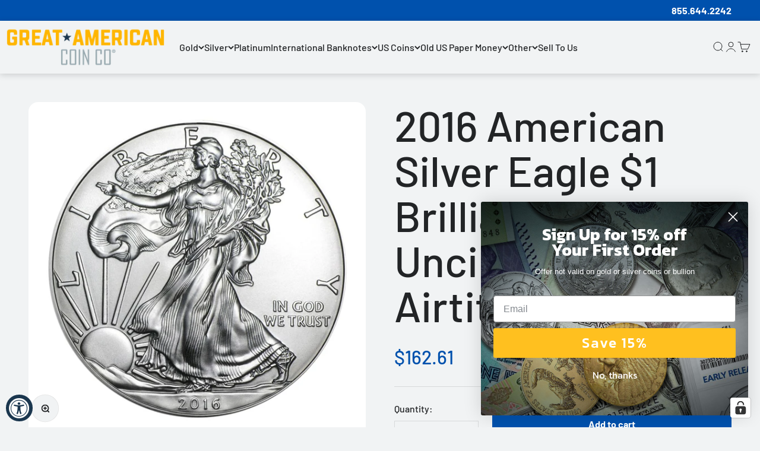

--- FILE ---
content_type: text/html; charset=utf-8
request_url: https://www.greatamericancoincompany.com/products/2016-american-silver-eagle-1-brilliant-uncirculated-with-airtite-holder
body_size: 89150
content:
<!doctype html>

<html lang="en" dir="ltr">
  <head>
	<!-- Added by AVADA SEO Suite -->
	<script async crossorigin fetchpriority="high" src="/cdn/shopifycloud/importmap-polyfill/es-modules-shim.2.4.0.js"></script>
<script>
  const avadaLightJsExclude = ['cdn.nfcube.com', 'assets/ecom.js', 'variant-title-king', 'linked_options_variants', 'smile-loader.js', 'smart-product-filter-search', 'rivo-loyalty-referrals', 'avada-cookie-consent', 'consentmo-gdpr', 'quinn', 'pandectes'];
  const avadaLightJsInclude = ['https://www.googletagmanager.com/', 'https://connect.facebook.net/', 'https://business-api.tiktok.com/', 'https://static.klaviyo.com/'];
  window.AVADA_SPEED_BLACKLIST = avadaLightJsInclude.map(item => new RegExp(item, 'i'));
  window.AVADA_SPEED_WHITELIST = avadaLightJsExclude.map(item => new RegExp(item, 'i'));
</script>

<script>
  const isSpeedUpEnable = !1756279870941 || Date.now() < 1756279870941;
  if (isSpeedUpEnable) {
    const avadaSpeedUp=1;
    if(isSpeedUpEnable) {
  function _0x55aa(_0x575858,_0x2fd0be){const _0x30a92f=_0x1cb5();return _0x55aa=function(_0x4e8b41,_0xcd1690){_0x4e8b41=_0x4e8b41-(0xb5e+0xd*0x147+-0x1b1a);let _0x1c09f7=_0x30a92f[_0x4e8b41];return _0x1c09f7;},_0x55aa(_0x575858,_0x2fd0be);}(function(_0x4ad4dc,_0x42545f){const _0x5c7741=_0x55aa,_0x323f4d=_0x4ad4dc();while(!![]){try{const _0x588ea5=parseInt(_0x5c7741(0x10c))/(0xb6f+-0x1853+0xce5)*(-parseInt(_0x5c7741(0x157))/(-0x2363*0x1+0x1dd4+0x591*0x1))+-parseInt(_0x5c7741(0x171))/(0x269b+-0xeb+-0xf*0x283)*(parseInt(_0x5c7741(0x116))/(0x2e1+0x1*0x17b3+-0x110*0x19))+-parseInt(_0x5c7741(0x147))/(-0x1489+-0x312*0x6+0x26fa*0x1)+-parseInt(_0x5c7741(0xfa))/(-0x744+0x1*0xb5d+-0x413)*(-parseInt(_0x5c7741(0x102))/(-0x1e87+0x9e*-0x16+0x2c22))+parseInt(_0x5c7741(0x136))/(0x1e2d+0x1498+-0x1a3*0x1f)+parseInt(_0x5c7741(0x16e))/(0x460+0x1d96+0x3*-0xb4f)*(-parseInt(_0x5c7741(0xe3))/(-0x9ca+-0x1*-0x93f+0x1*0x95))+parseInt(_0x5c7741(0xf8))/(-0x1f73*0x1+0x6*-0x510+0x3dde);if(_0x588ea5===_0x42545f)break;else _0x323f4d['push'](_0x323f4d['shift']());}catch(_0x5d6d7e){_0x323f4d['push'](_0x323f4d['shift']());}}}(_0x1cb5,-0x193549+0x5dc3*-0x31+-0x2f963*-0x13),(function(){const _0x5cb2b4=_0x55aa,_0x23f9e9={'yXGBq':function(_0x237aef,_0x385938){return _0x237aef!==_0x385938;},'XduVF':function(_0x21018d,_0x56ff60){return _0x21018d===_0x56ff60;},'RChnz':_0x5cb2b4(0xf4)+_0x5cb2b4(0xe9)+_0x5cb2b4(0x14a),'TAsuR':function(_0xe21eca,_0x33e114){return _0xe21eca%_0x33e114;},'EvLYw':function(_0x1326ad,_0x261d04){return _0x1326ad!==_0x261d04;},'nnhAQ':_0x5cb2b4(0x107),'swpMF':_0x5cb2b4(0x16d),'plMMu':_0x5cb2b4(0xe8)+_0x5cb2b4(0x135),'PqBPA':function(_0x2ba85c,_0x35b541){return _0x2ba85c<_0x35b541;},'NKPCA':_0x5cb2b4(0xfc),'TINqh':function(_0x4116e3,_0x3ffd02,_0x2c8722){return _0x4116e3(_0x3ffd02,_0x2c8722);},'BAueN':_0x5cb2b4(0x120),'NgloT':_0x5cb2b4(0x14c),'ThSSU':function(_0xeb212a,_0x4341c1){return _0xeb212a+_0x4341c1;},'lDDHN':function(_0x4a1a48,_0x45ebfb){return _0x4a1a48 instanceof _0x45ebfb;},'toAYB':function(_0xcf0fa9,_0xf5fa6a){return _0xcf0fa9 instanceof _0xf5fa6a;},'VMiyW':function(_0x5300e4,_0x44e0f4){return _0x5300e4(_0x44e0f4);},'iyhbw':_0x5cb2b4(0x119),'zuWfR':function(_0x19c3e4,_0x4ee6e8){return _0x19c3e4<_0x4ee6e8;},'vEmrv':function(_0xd798cf,_0x5ea2dd){return _0xd798cf!==_0x5ea2dd;},'yxERj':function(_0x24b03b,_0x5aa292){return _0x24b03b||_0x5aa292;},'MZpwM':_0x5cb2b4(0x110)+_0x5cb2b4(0x109)+'pt','IeUHK':function(_0x5a4c7e,_0x2edf70){return _0x5a4c7e-_0x2edf70;},'Idvge':function(_0x3b526e,_0x36b469){return _0x3b526e<_0x36b469;},'qRwfm':_0x5cb2b4(0x16b)+_0x5cb2b4(0xf1),'CvXDN':function(_0x4b4208,_0x1db216){return _0x4b4208<_0x1db216;},'acPIM':function(_0x7d44b7,_0x3020d2){return _0x7d44b7(_0x3020d2);},'MyLMO':function(_0x22d4b2,_0xe7a6a0){return _0x22d4b2<_0xe7a6a0;},'boDyh':function(_0x176992,_0x346381,_0xab7fc){return _0x176992(_0x346381,_0xab7fc);},'ZANXD':_0x5cb2b4(0x10f)+_0x5cb2b4(0x12a)+_0x5cb2b4(0x142),'CXwRZ':_0x5cb2b4(0x123)+_0x5cb2b4(0x15f),'AuMHM':_0x5cb2b4(0x161),'KUuFZ':_0x5cb2b4(0xe6),'MSwtw':_0x5cb2b4(0x13a),'ERvPB':_0x5cb2b4(0x134),'ycTDj':_0x5cb2b4(0x15b),'Tvhir':_0x5cb2b4(0x154)},_0x469be1=_0x23f9e9[_0x5cb2b4(0x153)],_0x36fe07={'blacklist':window[_0x5cb2b4(0x11f)+_0x5cb2b4(0x115)+'T'],'whitelist':window[_0x5cb2b4(0x11f)+_0x5cb2b4(0x13e)+'T']},_0x26516a={'blacklisted':[]},_0x34e4a6=(_0x2be2f5,_0x25b3b2)=>{const _0x80dd2=_0x5cb2b4;if(_0x2be2f5&&(!_0x25b3b2||_0x23f9e9[_0x80dd2(0x13b)](_0x25b3b2,_0x469be1))&&(!_0x36fe07[_0x80dd2(0x170)]||_0x36fe07[_0x80dd2(0x170)][_0x80dd2(0x151)](_0xa5c7cf=>_0xa5c7cf[_0x80dd2(0x12b)](_0x2be2f5)))&&(!_0x36fe07[_0x80dd2(0x165)]||_0x36fe07[_0x80dd2(0x165)][_0x80dd2(0x156)](_0x4e2570=>!_0x4e2570[_0x80dd2(0x12b)](_0x2be2f5)))&&_0x23f9e9[_0x80dd2(0xf7)](avadaSpeedUp,0x5*0x256+-0x1*0x66c+-0x542+0.5)&&_0x2be2f5[_0x80dd2(0x137)](_0x23f9e9[_0x80dd2(0xe7)])){const _0x413c89=_0x2be2f5[_0x80dd2(0x16c)];return _0x23f9e9[_0x80dd2(0xf7)](_0x23f9e9[_0x80dd2(0x11e)](_0x413c89,-0x1deb*-0x1+0xf13+-0x2cfc),0x1176+-0x78b*0x5+0x1441);}return _0x2be2f5&&(!_0x25b3b2||_0x23f9e9[_0x80dd2(0xed)](_0x25b3b2,_0x469be1))&&(!_0x36fe07[_0x80dd2(0x170)]||_0x36fe07[_0x80dd2(0x170)][_0x80dd2(0x151)](_0x3d689d=>_0x3d689d[_0x80dd2(0x12b)](_0x2be2f5)))&&(!_0x36fe07[_0x80dd2(0x165)]||_0x36fe07[_0x80dd2(0x165)][_0x80dd2(0x156)](_0x26a7b3=>!_0x26a7b3[_0x80dd2(0x12b)](_0x2be2f5)));},_0x11462f=function(_0x42927f){const _0x346823=_0x5cb2b4,_0x5426ae=_0x42927f[_0x346823(0x159)+'te'](_0x23f9e9[_0x346823(0x14e)]);return _0x36fe07[_0x346823(0x170)]&&_0x36fe07[_0x346823(0x170)][_0x346823(0x156)](_0x107b0d=>!_0x107b0d[_0x346823(0x12b)](_0x5426ae))||_0x36fe07[_0x346823(0x165)]&&_0x36fe07[_0x346823(0x165)][_0x346823(0x151)](_0x1e7160=>_0x1e7160[_0x346823(0x12b)](_0x5426ae));},_0x39299f=new MutationObserver(_0x45c995=>{const _0x21802a=_0x5cb2b4,_0x3bc801={'mafxh':function(_0x6f9c57,_0x229989){const _0x9d39b1=_0x55aa;return _0x23f9e9[_0x9d39b1(0xf7)](_0x6f9c57,_0x229989);},'SrchE':_0x23f9e9[_0x21802a(0xe2)],'pvjbV':_0x23f9e9[_0x21802a(0xf6)]};for(let _0x333494=-0x7d7+-0x893+0x106a;_0x23f9e9[_0x21802a(0x158)](_0x333494,_0x45c995[_0x21802a(0x16c)]);_0x333494++){const {addedNodes:_0x1b685b}=_0x45c995[_0x333494];for(let _0x2f087=0x1f03+0x84b+0x1*-0x274e;_0x23f9e9[_0x21802a(0x158)](_0x2f087,_0x1b685b[_0x21802a(0x16c)]);_0x2f087++){const _0x4e5bac=_0x1b685b[_0x2f087];if(_0x23f9e9[_0x21802a(0xf7)](_0x4e5bac[_0x21802a(0x121)],-0x1f3a+-0x1*0x1b93+-0x3*-0x139a)&&_0x23f9e9[_0x21802a(0xf7)](_0x4e5bac[_0x21802a(0x152)],_0x23f9e9[_0x21802a(0xe0)])){const _0x5d9a67=_0x4e5bac[_0x21802a(0x107)],_0x3fb522=_0x4e5bac[_0x21802a(0x16d)];if(_0x23f9e9[_0x21802a(0x103)](_0x34e4a6,_0x5d9a67,_0x3fb522)){_0x26516a[_0x21802a(0x160)+'d'][_0x21802a(0x128)]([_0x4e5bac,_0x4e5bac[_0x21802a(0x16d)]]),_0x4e5bac[_0x21802a(0x16d)]=_0x469be1;const _0x1e52da=function(_0x2c95ff){const _0x359b13=_0x21802a;if(_0x3bc801[_0x359b13(0x118)](_0x4e5bac[_0x359b13(0x159)+'te'](_0x3bc801[_0x359b13(0x166)]),_0x469be1))_0x2c95ff[_0x359b13(0x112)+_0x359b13(0x150)]();_0x4e5bac[_0x359b13(0xec)+_0x359b13(0x130)](_0x3bc801[_0x359b13(0xe4)],_0x1e52da);};_0x4e5bac[_0x21802a(0x12d)+_0x21802a(0x163)](_0x23f9e9[_0x21802a(0xf6)],_0x1e52da),_0x4e5bac[_0x21802a(0x12c)+_0x21802a(0x131)]&&_0x4e5bac[_0x21802a(0x12c)+_0x21802a(0x131)][_0x21802a(0x11a)+'d'](_0x4e5bac);}}}}});_0x39299f[_0x5cb2b4(0x105)](document[_0x5cb2b4(0x10b)+_0x5cb2b4(0x16a)],{'childList':!![],'subtree':!![]});const _0x2910a9=/[|\\{}()\[\]^$+*?.]/g,_0xa9f173=function(..._0x1baa33){const _0x3053cc=_0x5cb2b4,_0x2e6f61={'mMWha':function(_0x158c76,_0x5c404b){const _0x25a05c=_0x55aa;return _0x23f9e9[_0x25a05c(0xf7)](_0x158c76,_0x5c404b);},'BXirI':_0x23f9e9[_0x3053cc(0x141)],'COGok':function(_0x421bf7,_0x55453a){const _0x4fd417=_0x3053cc;return _0x23f9e9[_0x4fd417(0x167)](_0x421bf7,_0x55453a);},'XLSAp':function(_0x193984,_0x35c446){const _0x5bbecf=_0x3053cc;return _0x23f9e9[_0x5bbecf(0xed)](_0x193984,_0x35c446);},'EygRw':function(_0xfbb69c,_0x21b15d){const _0xe5c840=_0x3053cc;return _0x23f9e9[_0xe5c840(0x104)](_0xfbb69c,_0x21b15d);},'xZuNx':_0x23f9e9[_0x3053cc(0x139)],'SBUaW':function(_0x5739bf,_0x2c2fab){const _0x42cbb1=_0x3053cc;return _0x23f9e9[_0x42cbb1(0x172)](_0x5739bf,_0x2c2fab);},'EAoTR':function(_0x123b29,_0x5b29bf){const _0x2828d2=_0x3053cc;return _0x23f9e9[_0x2828d2(0x11d)](_0x123b29,_0x5b29bf);},'cdYdq':_0x23f9e9[_0x3053cc(0x14e)],'WzJcf':_0x23f9e9[_0x3053cc(0xe2)],'nytPK':function(_0x53f733,_0x4ad021){const _0x4f0333=_0x3053cc;return _0x23f9e9[_0x4f0333(0x148)](_0x53f733,_0x4ad021);},'oUrHG':_0x23f9e9[_0x3053cc(0x14d)],'dnxjX':function(_0xed6b5f,_0x573f55){const _0x57aa03=_0x3053cc;return _0x23f9e9[_0x57aa03(0x15a)](_0xed6b5f,_0x573f55);}};_0x23f9e9[_0x3053cc(0x15d)](_0x1baa33[_0x3053cc(0x16c)],-0x1a3*-0x9+-0xf9*0xb+-0x407*0x1)?(_0x36fe07[_0x3053cc(0x170)]=[],_0x36fe07[_0x3053cc(0x165)]=[]):(_0x36fe07[_0x3053cc(0x170)]&&(_0x36fe07[_0x3053cc(0x170)]=_0x36fe07[_0x3053cc(0x170)][_0x3053cc(0x106)](_0xa8e001=>_0x1baa33[_0x3053cc(0x156)](_0x4a8a28=>{const _0x2e425b=_0x3053cc;if(_0x2e6f61[_0x2e425b(0x111)](typeof _0x4a8a28,_0x2e6f61[_0x2e425b(0x155)]))return!_0xa8e001[_0x2e425b(0x12b)](_0x4a8a28);else{if(_0x2e6f61[_0x2e425b(0xeb)](_0x4a8a28,RegExp))return _0x2e6f61[_0x2e425b(0x145)](_0xa8e001[_0x2e425b(0xdf)](),_0x4a8a28[_0x2e425b(0xdf)]());}}))),_0x36fe07[_0x3053cc(0x165)]&&(_0x36fe07[_0x3053cc(0x165)]=[..._0x36fe07[_0x3053cc(0x165)],..._0x1baa33[_0x3053cc(0xff)](_0x4e4c02=>{const _0x7c755c=_0x3053cc;if(_0x23f9e9[_0x7c755c(0xf7)](typeof _0x4e4c02,_0x23f9e9[_0x7c755c(0x141)])){const _0x932437=_0x4e4c02[_0x7c755c(0xea)](_0x2910a9,_0x23f9e9[_0x7c755c(0x16f)]),_0x34e686=_0x23f9e9[_0x7c755c(0xf0)](_0x23f9e9[_0x7c755c(0xf0)]('.*',_0x932437),'.*');if(_0x36fe07[_0x7c755c(0x165)][_0x7c755c(0x156)](_0x21ef9a=>_0x21ef9a[_0x7c755c(0xdf)]()!==_0x34e686[_0x7c755c(0xdf)]()))return new RegExp(_0x34e686);}else{if(_0x23f9e9[_0x7c755c(0x117)](_0x4e4c02,RegExp)){if(_0x36fe07[_0x7c755c(0x165)][_0x7c755c(0x156)](_0x5a3f09=>_0x5a3f09[_0x7c755c(0xdf)]()!==_0x4e4c02[_0x7c755c(0xdf)]()))return _0x4e4c02;}}return null;})[_0x3053cc(0x106)](Boolean)]));const _0x3eeb55=document[_0x3053cc(0x11b)+_0x3053cc(0x10e)](_0x23f9e9[_0x3053cc(0xf0)](_0x23f9e9[_0x3053cc(0xf0)](_0x23f9e9[_0x3053cc(0x122)],_0x469be1),'"]'));for(let _0xf831f7=-0x21aa+-0x1793+0x393d*0x1;_0x23f9e9[_0x3053cc(0x14b)](_0xf831f7,_0x3eeb55[_0x3053cc(0x16c)]);_0xf831f7++){const _0x5868cb=_0x3eeb55[_0xf831f7];_0x23f9e9[_0x3053cc(0x132)](_0x11462f,_0x5868cb)&&(_0x26516a[_0x3053cc(0x160)+'d'][_0x3053cc(0x128)]([_0x5868cb,_0x23f9e9[_0x3053cc(0x14d)]]),_0x5868cb[_0x3053cc(0x12c)+_0x3053cc(0x131)][_0x3053cc(0x11a)+'d'](_0x5868cb));}let _0xdf8cd0=-0x17da+0x2461+-0xc87*0x1;[..._0x26516a[_0x3053cc(0x160)+'d']][_0x3053cc(0x10d)](([_0x226aeb,_0x33eaa7],_0xe33bca)=>{const _0x2aa7bf=_0x3053cc;if(_0x2e6f61[_0x2aa7bf(0x143)](_0x11462f,_0x226aeb)){const _0x41da0d=document[_0x2aa7bf(0x11c)+_0x2aa7bf(0x131)](_0x2e6f61[_0x2aa7bf(0x127)]);for(let _0x6784c7=0xd7b+-0xaa5+-0x2d6;_0x2e6f61[_0x2aa7bf(0x164)](_0x6784c7,_0x226aeb[_0x2aa7bf(0xe5)][_0x2aa7bf(0x16c)]);_0x6784c7++){const _0x4ca758=_0x226aeb[_0x2aa7bf(0xe5)][_0x6784c7];_0x2e6f61[_0x2aa7bf(0x12f)](_0x4ca758[_0x2aa7bf(0x133)],_0x2e6f61[_0x2aa7bf(0x13f)])&&_0x2e6f61[_0x2aa7bf(0x145)](_0x4ca758[_0x2aa7bf(0x133)],_0x2e6f61[_0x2aa7bf(0x100)])&&_0x41da0d[_0x2aa7bf(0xe1)+'te'](_0x4ca758[_0x2aa7bf(0x133)],_0x226aeb[_0x2aa7bf(0xe5)][_0x6784c7][_0x2aa7bf(0x12e)]);}_0x41da0d[_0x2aa7bf(0xe1)+'te'](_0x2e6f61[_0x2aa7bf(0x13f)],_0x226aeb[_0x2aa7bf(0x107)]),_0x41da0d[_0x2aa7bf(0xe1)+'te'](_0x2e6f61[_0x2aa7bf(0x100)],_0x2e6f61[_0x2aa7bf(0x101)](_0x33eaa7,_0x2e6f61[_0x2aa7bf(0x126)])),document[_0x2aa7bf(0x113)][_0x2aa7bf(0x146)+'d'](_0x41da0d),_0x26516a[_0x2aa7bf(0x160)+'d'][_0x2aa7bf(0x162)](_0x2e6f61[_0x2aa7bf(0x13d)](_0xe33bca,_0xdf8cd0),-0x105d*0x2+0x1*-0xeaa+0x2f65),_0xdf8cd0++;}}),_0x36fe07[_0x3053cc(0x170)]&&_0x23f9e9[_0x3053cc(0xf3)](_0x36fe07[_0x3053cc(0x170)][_0x3053cc(0x16c)],0x10f2+-0x1a42+0x951)&&_0x39299f[_0x3053cc(0x15c)]();},_0x4c2397=document[_0x5cb2b4(0x11c)+_0x5cb2b4(0x131)],_0x573f89={'src':Object[_0x5cb2b4(0x14f)+_0x5cb2b4(0xfd)+_0x5cb2b4(0x144)](HTMLScriptElement[_0x5cb2b4(0xf9)],_0x23f9e9[_0x5cb2b4(0x14e)]),'type':Object[_0x5cb2b4(0x14f)+_0x5cb2b4(0xfd)+_0x5cb2b4(0x144)](HTMLScriptElement[_0x5cb2b4(0xf9)],_0x23f9e9[_0x5cb2b4(0xe2)])};document[_0x5cb2b4(0x11c)+_0x5cb2b4(0x131)]=function(..._0x4db605){const _0x1480b5=_0x5cb2b4,_0x3a6982={'KNNxG':function(_0x32fa39,_0x2a57e4,_0x3cc08f){const _0x5ead12=_0x55aa;return _0x23f9e9[_0x5ead12(0x169)](_0x32fa39,_0x2a57e4,_0x3cc08f);}};if(_0x23f9e9[_0x1480b5(0x13b)](_0x4db605[-0x4*-0x376+0x4*0x2f+-0xe94][_0x1480b5(0x140)+'e'](),_0x23f9e9[_0x1480b5(0x139)]))return _0x4c2397[_0x1480b5(0x114)](document)(..._0x4db605);const _0x2f091d=_0x4c2397[_0x1480b5(0x114)](document)(..._0x4db605);try{Object[_0x1480b5(0xf2)+_0x1480b5(0x149)](_0x2f091d,{'src':{..._0x573f89[_0x1480b5(0x107)],'set'(_0x3ae2bc){const _0x5d6fdc=_0x1480b5;_0x3a6982[_0x5d6fdc(0x129)](_0x34e4a6,_0x3ae2bc,_0x2f091d[_0x5d6fdc(0x16d)])&&_0x573f89[_0x5d6fdc(0x16d)][_0x5d6fdc(0x10a)][_0x5d6fdc(0x125)](this,_0x469be1),_0x573f89[_0x5d6fdc(0x107)][_0x5d6fdc(0x10a)][_0x5d6fdc(0x125)](this,_0x3ae2bc);}},'type':{..._0x573f89[_0x1480b5(0x16d)],'get'(){const _0x436e9e=_0x1480b5,_0x4b63b9=_0x573f89[_0x436e9e(0x16d)][_0x436e9e(0xfb)][_0x436e9e(0x125)](this);if(_0x23f9e9[_0x436e9e(0xf7)](_0x4b63b9,_0x469be1)||_0x23f9e9[_0x436e9e(0x103)](_0x34e4a6,this[_0x436e9e(0x107)],_0x4b63b9))return null;return _0x4b63b9;},'set'(_0x174ea3){const _0x1dff57=_0x1480b5,_0xa2fd13=_0x23f9e9[_0x1dff57(0x103)](_0x34e4a6,_0x2f091d[_0x1dff57(0x107)],_0x2f091d[_0x1dff57(0x16d)])?_0x469be1:_0x174ea3;_0x573f89[_0x1dff57(0x16d)][_0x1dff57(0x10a)][_0x1dff57(0x125)](this,_0xa2fd13);}}}),_0x2f091d[_0x1480b5(0xe1)+'te']=function(_0x5b0870,_0x8c60d5){const _0xab22d4=_0x1480b5;if(_0x23f9e9[_0xab22d4(0xf7)](_0x5b0870,_0x23f9e9[_0xab22d4(0xe2)])||_0x23f9e9[_0xab22d4(0xf7)](_0x5b0870,_0x23f9e9[_0xab22d4(0x14e)]))_0x2f091d[_0x5b0870]=_0x8c60d5;else HTMLScriptElement[_0xab22d4(0xf9)][_0xab22d4(0xe1)+'te'][_0xab22d4(0x125)](_0x2f091d,_0x5b0870,_0x8c60d5);};}catch(_0x5a9461){console[_0x1480b5(0x168)](_0x23f9e9[_0x1480b5(0xef)],_0x5a9461);}return _0x2f091d;};const _0x5883c5=[_0x23f9e9[_0x5cb2b4(0xfe)],_0x23f9e9[_0x5cb2b4(0x13c)],_0x23f9e9[_0x5cb2b4(0xf5)],_0x23f9e9[_0x5cb2b4(0x15e)],_0x23f9e9[_0x5cb2b4(0x138)],_0x23f9e9[_0x5cb2b4(0x124)]],_0x4ab8d2=_0x5883c5[_0x5cb2b4(0xff)](_0x439d08=>{return{'type':_0x439d08,'listener':()=>_0xa9f173(),'options':{'passive':!![]}};});_0x4ab8d2[_0x5cb2b4(0x10d)](_0x4d3535=>{const _0x3882ab=_0x5cb2b4;document[_0x3882ab(0x12d)+_0x3882ab(0x163)](_0x4d3535[_0x3882ab(0x16d)],_0x4d3535[_0x3882ab(0xee)],_0x4d3535[_0x3882ab(0x108)]);});}()));function _0x1cb5(){const _0x15f8e0=['ault','some','tagName','CXwRZ','wheel','BXirI','every','6lYvYYX','PqBPA','getAttribu','IeUHK','touchstart','disconnect','Idvge','ERvPB','/blocked','blackliste','keydown','splice','stener','SBUaW','whitelist','SrchE','toAYB','warn','boDyh','ement','script[typ','length','type','346347wGqEBH','NgloT','blacklist','33OVoYHk','zuWfR','toString','NKPCA','setAttribu','swpMF','230EEqEiq','pvjbV','attributes','mousemove','RChnz','beforescri','y.com/exte','replace','COGok','removeEven','EvLYw','listener','ZANXD','ThSSU','e="','defineProp','MyLMO','cdn.shopif','MSwtw','plMMu','XduVF','22621984JRJQxz','prototype','8818116NVbcZr','get','SCRIPT','ertyDescri','AuMHM','map','WzJcf','nytPK','7kiZatp','TINqh','VMiyW','observe','filter','src','options','n/javascri','set','documentEl','478083wuqgQV','forEach','torAll','Avada cann','applicatio','mMWha','preventDef','head','bind','D_BLACKLIS','75496skzGVx','lDDHN','mafxh','script','removeChil','querySelec','createElem','vEmrv','TAsuR','AVADA_SPEE','string','nodeType','qRwfm','javascript','Tvhir','call','oUrHG','xZuNx','push','KNNxG','ot lazy lo','test','parentElem','addEventLi','value','EAoTR','tListener','ent','acPIM','name','touchmove','ptexecute','6968312SmqlIb','includes','ycTDj','iyhbw','touchend','yXGBq','KUuFZ','dnxjX','D_WHITELIS','cdYdq','toLowerCas','BAueN','ad script','EygRw','ptor','XLSAp','appendChil','4975500NoPAFA','yxERj','erties','nsions','CvXDN','\$&','MZpwM','nnhAQ','getOwnProp'];_0x1cb5=function(){return _0x15f8e0;};return _0x1cb5();}
}
    class LightJsLoader{constructor(e){this.jQs=[],this.listener=this.handleListener.bind(this,e),this.scripts=["default","defer","async"].reduce(((e,t)=>({...e,[t]:[]})),{});const t=this;e.forEach((e=>window.addEventListener(e,t.listener,{passive:!0})))}handleListener(e){const t=this;return e.forEach((e=>window.removeEventListener(e,t.listener))),"complete"===document.readyState?this.handleDOM():document.addEventListener("readystatechange",(e=>{if("complete"===e.target.readyState)return setTimeout(t.handleDOM.bind(t),1)}))}async handleDOM(){this.suspendEvent(),this.suspendJQuery(),this.findScripts(),this.preloadScripts();for(const e of Object.keys(this.scripts))await this.replaceScripts(this.scripts[e]);for(const e of["DOMContentLoaded","readystatechange"])await this.requestRepaint(),document.dispatchEvent(new Event("lightJS-"+e));document.lightJSonreadystatechange&&document.lightJSonreadystatechange();for(const e of["DOMContentLoaded","load"])await this.requestRepaint(),window.dispatchEvent(new Event("lightJS-"+e));await this.requestRepaint(),window.lightJSonload&&window.lightJSonload(),await this.requestRepaint(),this.jQs.forEach((e=>e(window).trigger("lightJS-jquery-load"))),window.dispatchEvent(new Event("lightJS-pageshow")),await this.requestRepaint(),window.lightJSonpageshow&&window.lightJSonpageshow()}async requestRepaint(){return new Promise((e=>requestAnimationFrame(e)))}findScripts(){document.querySelectorAll("script[type=lightJs]").forEach((e=>{e.hasAttribute("src")?e.hasAttribute("async")&&e.async?this.scripts.async.push(e):e.hasAttribute("defer")&&e.defer?this.scripts.defer.push(e):this.scripts.default.push(e):this.scripts.default.push(e)}))}preloadScripts(){const e=this,t=Object.keys(this.scripts).reduce(((t,n)=>[...t,...e.scripts[n]]),[]),n=document.createDocumentFragment();t.forEach((e=>{const t=e.getAttribute("src");if(!t)return;const s=document.createElement("link");s.href=t,s.rel="preload",s.as="script",n.appendChild(s)})),document.head.appendChild(n)}async replaceScripts(e){let t;for(;t=e.shift();)await this.requestRepaint(),new Promise((e=>{const n=document.createElement("script");[...t.attributes].forEach((e=>{"type"!==e.nodeName&&n.setAttribute(e.nodeName,e.nodeValue)})),t.hasAttribute("src")?(n.addEventListener("load",e),n.addEventListener("error",e)):(n.text=t.text,e()),t.parentNode.replaceChild(n,t)}))}suspendEvent(){const e={};[{obj:document,name:"DOMContentLoaded"},{obj:window,name:"DOMContentLoaded"},{obj:window,name:"load"},{obj:window,name:"pageshow"},{obj:document,name:"readystatechange"}].map((t=>function(t,n){function s(n){return e[t].list.indexOf(n)>=0?"lightJS-"+n:n}e[t]||(e[t]={list:[n],add:t.addEventListener,remove:t.removeEventListener},t.addEventListener=(...n)=>{n[0]=s(n[0]),e[t].add.apply(t,n)},t.removeEventListener=(...n)=>{n[0]=s(n[0]),e[t].remove.apply(t,n)})}(t.obj,t.name))),[{obj:document,name:"onreadystatechange"},{obj:window,name:"onpageshow"}].map((e=>function(e,t){let n=e[t];Object.defineProperty(e,t,{get:()=>n||function(){},set:s=>{e["lightJS"+t]=n=s}})}(e.obj,e.name)))}suspendJQuery(){const e=this;let t=window.jQuery;Object.defineProperty(window,"jQuery",{get:()=>t,set(n){if(!n||!n.fn||!e.jQs.includes(n))return void(t=n);n.fn.ready=n.fn.init.prototype.ready=e=>{e.bind(document)(n)};const s=n.fn.on;n.fn.on=n.fn.init.prototype.on=function(...e){if(window!==this[0])return s.apply(this,e),this;const t=e=>e.split(" ").map((e=>"load"===e||0===e.indexOf("load.")?"lightJS-jquery-load":e)).join(" ");return"string"==typeof e[0]||e[0]instanceof String?(e[0]=t(e[0]),s.apply(this,e),this):("object"==typeof e[0]&&Object.keys(e[0]).forEach((n=>{delete Object.assign(e[0],{[t(n)]:e[0][n]})[n]})),s.apply(this,e),this)},e.jQs.push(n),t=n}})}}
new LightJsLoader(["keydown","mousemove","touchend","touchmove","touchstart","wheel"]);
  }
</script> 

	<!-- /Added by AVADA SEO Suite -->
    <meta charset="utf-8">
    <meta
      name="viewport"
      content="width=device-width, initial-scale=1.0, height=device-height, minimum-scale=1.0, maximum-scale=1.0"
    >
    <meta name="theme-color" content="#eef0f2">

    <title>
      2016 American Silver Eagle $1 Brilliant Uncirculated with Airtite Hold
    </title><meta name="description" content="2016 American Silver Eagle $1 Brilliant Uncirculated with Airtite Holder"><link rel="canonical" href="https://www.greatamericancoincompany.com/products/2016-american-silver-eagle-1-brilliant-uncirculated-with-airtite-holder"><link rel="shortcut icon" href="//www.greatamericancoincompany.com/cdn/shop/files/ga_favicon.png?v=1761070516&width=96">
      <link rel="apple-touch-icon" href="//www.greatamericancoincompany.com/cdn/shop/files/ga_favicon.png?v=1761070516&width=180"><link rel="preconnect" href="https://cdn.shopify.com">
    <link rel="preconnect" href="https://fonts.shopifycdn.com" crossorigin>
    <link rel="dns-prefetch" href="https://productreviews.shopifycdn.com"><link rel="preload" href="//www.greatamericancoincompany.com/cdn/fonts/cormorant/cormorant_n6.3930e9d27a43e1a6bc5a2b0efe8fe595cfa3bda5.woff2" as="font" type="font/woff2" crossorigin><link rel="preload" href="//www.greatamericancoincompany.com/cdn/fonts/barlow/barlow_n5.a193a1990790eba0cc5cca569d23799830e90f07.woff2" as="font" type="font/woff2" crossorigin><meta property="og:type" content="product">
  <meta property="og:title" content="2016 American Silver Eagle $1 Brilliant Uncirculated with Airtite Holder">
  <meta property="product:price:amount" content="162.61">
  <meta property="product:price:currency" content="USD">
  <meta property="product:availability" content="in stock"><meta property="og:image" content="http://www.greatamericancoincompany.com/cdn/shop/products/2016-american-silver-eagle-1-brilliant-uncirculated-with-airtite-holder-metal-united-states-mint-great-coin-companyr_250.jpg?v=1569285074&width=2048">
  <meta property="og:image:secure_url" content="https://www.greatamericancoincompany.com/cdn/shop/products/2016-american-silver-eagle-1-brilliant-uncirculated-with-airtite-holder-metal-united-states-mint-great-coin-companyr_250.jpg?v=1569285074&width=2048">
  <meta property="og:image:width" content="1024">
  <meta property="og:image:height" content="1024"><meta property="og:description" content="2016 American Silver Eagle $1 Brilliant Uncirculated with Airtite Holder"><meta property="og:url" content="https://www.greatamericancoincompany.com/products/2016-american-silver-eagle-1-brilliant-uncirculated-with-airtite-holder">
<meta property="og:site_name" content="Great American Coin Company®"><meta name="twitter:card" content="summary"><meta name="twitter:title" content="2016 American Silver Eagle $1 Brilliant Uncirculated with Airtite Holder">
  <meta name="twitter:description" content="2016 .999 American Silver Eagllliant Uncirculated Condition comes with Airtite Holder
"><meta name="twitter:image" content="https://www.greatamericancoincompany.com/cdn/shop/products/2016-american-silver-eagle-1-brilliant-uncirculated-with-airtite-holder-metal-united-states-mint-great-coin-companyr_250.jpg?crop=center&height=1200&v=1569285074&width=1200">
  <meta name="twitter:image:alt" content="2016 American Silver Eagle $1 Brilliant Uncirculated with Airtite Holder"><script type="application/ld+json">{"@context":"http:\/\/schema.org\/","@id":"\/products\/2016-american-silver-eagle-1-brilliant-uncirculated-with-airtite-holder#product","@type":"Product","brand":{"@type":"Brand","name":"United States Mint"},"category":"","description":"2016 .999 American Silver Eagllliant Uncirculated Condition comes with Airtite Holder\n","image":"https:\/\/www.greatamericancoincompany.com\/cdn\/shop\/products\/2016-american-silver-eagle-1-brilliant-uncirculated-with-airtite-holder-metal-united-states-mint-great-coin-companyr_250.jpg?v=1569285074\u0026width=1920","name":"2016 American Silver Eagle $1 Brilliant Uncirculated with Airtite Holder","offers":{"@id":"\/products\/2016-american-silver-eagle-1-brilliant-uncirculated-with-airtite-holder?variant=15861758263353#offer","@type":"Offer","availability":"http:\/\/schema.org\/InStock","price":"162.61","priceCurrency":"USD","url":"https:\/\/www.greatamericancoincompany.com\/products\/2016-american-silver-eagle-1-brilliant-uncirculated-with-airtite-holder?variant=15861758263353"},"sku":"3D-9S8S-1F65","url":"https:\/\/www.greatamericancoincompany.com\/products\/2016-american-silver-eagle-1-brilliant-uncirculated-with-airtite-holder"}</script><script type="application/ld+json">
  {
    "@context": "https://schema.org",
    "@type": "BreadcrumbList",
    "itemListElement": [{
        "@type": "ListItem",
        "position": 1,
        "name": "Home",
        "item": "https://www.greatamericancoincompany.com"
      },{
            "@type": "ListItem",
            "position": 2,
            "name": "2016 American Silver Eagle $1 Brilliant Uncirculated with Airtite Holder",
            "item": "https://www.greatamericancoincompany.com/products/2016-american-silver-eagle-1-brilliant-uncirculated-with-airtite-holder"
          }]
  }
</script><style>/* Typography (heading) */
  @font-face {
  font-family: Cormorant;
  font-weight: 600;
  font-style: normal;
  font-display: fallback;
  src: url("//www.greatamericancoincompany.com/cdn/fonts/cormorant/cormorant_n6.3930e9d27a43e1a6bc5a2b0efe8fe595cfa3bda5.woff2") format("woff2"),
       url("//www.greatamericancoincompany.com/cdn/fonts/cormorant/cormorant_n6.f8314ab02a47b4a38ed5c78b31e8d1963c1cbe87.woff") format("woff");
}

@font-face {
  font-family: Cormorant;
  font-weight: 600;
  font-style: italic;
  font-display: fallback;
  src: url("//www.greatamericancoincompany.com/cdn/fonts/cormorant/cormorant_i6.d9cec4523bc4837b1c96b94ecf1a29351fbd8199.woff2") format("woff2"),
       url("//www.greatamericancoincompany.com/cdn/fonts/cormorant/cormorant_i6.d18564a4f17d4e508a5eefe333645fbb7817d176.woff") format("woff");
}

/* Typography (body) */
  @font-face {
  font-family: Barlow;
  font-weight: 500;
  font-style: normal;
  font-display: fallback;
  src: url("//www.greatamericancoincompany.com/cdn/fonts/barlow/barlow_n5.a193a1990790eba0cc5cca569d23799830e90f07.woff2") format("woff2"),
       url("//www.greatamericancoincompany.com/cdn/fonts/barlow/barlow_n5.ae31c82169b1dc0715609b8cc6a610b917808358.woff") format("woff");
}

@font-face {
  font-family: Barlow;
  font-weight: 500;
  font-style: italic;
  font-display: fallback;
  src: url("//www.greatamericancoincompany.com/cdn/fonts/barlow/barlow_i5.714d58286997b65cd479af615cfa9bb0a117a573.woff2") format("woff2"),
       url("//www.greatamericancoincompany.com/cdn/fonts/barlow/barlow_i5.0120f77e6447d3b5df4bbec8ad8c2d029d87fb21.woff") format("woff");
}

@font-face {
  font-family: Barlow;
  font-weight: 700;
  font-style: normal;
  font-display: fallback;
  src: url("//www.greatamericancoincompany.com/cdn/fonts/barlow/barlow_n7.691d1d11f150e857dcbc1c10ef03d825bc378d81.woff2") format("woff2"),
       url("//www.greatamericancoincompany.com/cdn/fonts/barlow/barlow_n7.4fdbb1cb7da0e2c2f88492243ffa2b4f91924840.woff") format("woff");
}

@font-face {
  font-family: Barlow;
  font-weight: 700;
  font-style: italic;
  font-display: fallback;
  src: url("//www.greatamericancoincompany.com/cdn/fonts/barlow/barlow_i7.50e19d6cc2ba5146fa437a5a7443c76d5d730103.woff2") format("woff2"),
       url("//www.greatamericancoincompany.com/cdn/fonts/barlow/barlow_i7.47e9f98f1b094d912e6fd631cc3fe93d9f40964f.woff") format("woff");
}

:root {
    /**
     * ---------------------------------------------------------------------
     * SPACING VARIABLES
     *
     * We are using a spacing inspired from frameworks like Tailwind CSS.
     * ---------------------------------------------------------------------
     */
    --spacing-0-5: 0.125rem; /* 2px */
    --spacing-1: 0.25rem; /* 4px */
    --spacing-1-5: 0.375rem; /* 6px */
    --spacing-2: 0.5rem; /* 8px */
    --spacing-2-5: 0.625rem; /* 10px */
    --spacing-3: 0.75rem; /* 12px */
    --spacing-3-5: 0.875rem; /* 14px */
    --spacing-4: 1rem; /* 16px */
    --spacing-4-5: 1.125rem; /* 18px */
    --spacing-5: 1.25rem; /* 20px */
    --spacing-5-5: 1.375rem; /* 22px */
    --spacing-6: 1.5rem; /* 24px */
    --spacing-6-5: 1.625rem; /* 26px */
    --spacing-7: 1.75rem; /* 28px */
    --spacing-7-5: 1.875rem; /* 30px */
    --spacing-8: 2rem; /* 32px */
    --spacing-8-5: 2.125rem; /* 34px */
    --spacing-9: 2.25rem; /* 36px */
    --spacing-9-5: 2.375rem; /* 38px */
    --spacing-10: 2.5rem; /* 40px */
    --spacing-11: 2.75rem; /* 44px */
    --spacing-12: 3rem; /* 48px */
    --spacing-14: 3.5rem; /* 56px */
    --spacing-16: 4rem; /* 64px */
    --spacing-18: 4.5rem; /* 72px */
    --spacing-20: 5rem; /* 80px */
    --spacing-24: 6rem; /* 96px */
    --spacing-28: 7rem; /* 112px */
    --spacing-32: 8rem; /* 128px */
    --spacing-36: 9rem; /* 144px */
    --spacing-40: 10rem; /* 160px */
    --spacing-44: 11rem; /* 176px */
    --spacing-48: 12rem; /* 192px */
    --spacing-52: 13rem; /* 208px */
    --spacing-56: 14rem; /* 224px */
    --spacing-60: 15rem; /* 240px */
    --spacing-64: 16rem; /* 256px */
    --spacing-72: 18rem; /* 288px */
    --spacing-80: 20rem; /* 320px */
    --spacing-96: 24rem; /* 384px */

    /* Container */
    --container-max-width: 1600px;
    --container-narrow-max-width: 1350px;
    --container-gutter: var(--spacing-5);
    --section-outer-spacing-block: var(--spacing-12);
    --section-inner-max-spacing-block: var(--spacing-10);
    --section-inner-spacing-inline: var(--container-gutter);
    --section-stack-spacing-block: var(--spacing-8);

    /* Grid gutter */
    --grid-gutter: var(--spacing-5);

    /* Product list settings */
    --product-list-row-gap: var(--spacing-8);
    --product-list-column-gap: var(--grid-gutter);

    /* Form settings */
    --input-gap: var(--spacing-2);
    --input-height: 2.625rem;
    --input-padding-inline: var(--spacing-4);

    /* Other sizes */
    --sticky-area-height: calc(var(--sticky-announcement-bar-enabled, 0) * var(--announcement-bar-height, 0px) + var(--sticky-header-enabled, 0) * var(--header-height, 0px));

    /* RTL support */
    --transform-logical-flip: 1;
    --transform-origin-start: left;
    --transform-origin-end: right;

    /**
     * ---------------------------------------------------------------------
     * TYPOGRAPHY
     * ---------------------------------------------------------------------
     */

    /* Font properties */
    --heading-font-family: Cormorant, serif;
    --heading-font-weight: 600;
    --heading-font-style: normal;
    --heading-text-transform: normal;
    --heading-letter-spacing: -0.02em;
    --text-font-family: Barlow, sans-serif;
    --text-font-weight: 500;
    --text-font-style: normal;
    --text-letter-spacing: 0.0em;

    /* Font sizes */
    --text-h0: 3rem;
    --text-h1: 2.5rem;
    --text-h2: 2rem;
    --text-h3: 1.5rem;
    --text-h4: 1.375rem;
    --text-h5: 1.125rem;
    --text-h6: 1rem;
    --text-xs: 0.6875rem;
    --text-sm: 0.75rem;
    --text-base: 0.875rem;
    --text-lg: 1.125rem;

    /**
     * ---------------------------------------------------------------------
     * COLORS
     * ---------------------------------------------------------------------
     */

    /* Color settings */--accent: 0 81 173;
    --text-primary: 34 36 38;
    --background-primary: 241 243 244;
    --dialog-background: 255 255 255;
    --border-color: var(--text-color, var(--text-primary)) / 0.12;

    /* Button colors */
    --button-background-primary: 0 81 173;
    --button-text-primary: 255 255 255;
    --button-background-secondary: 26 54 78;
    --button-text-secondary: 255 255 255;

    /* Status colors */
    --success-background: 224 244 232;
    --success-text: 0 163 65;
    --warning-background: 255 246 233;
    --warning-text: 255 183 74;
    --error-background: 254 231 231;
    --error-text: 248 58 58;

    /* Product colors */
    --on-sale-text: 248 58 58;
    --on-sale-badge-background: 248 58 58;
    --on-sale-badge-text: 255 255 255;
    --sold-out-badge-background: 0 0 0;
    --sold-out-badge-text: 255 255 255;
    --primary-badge-background: 128 60 238;
    --primary-badge-text: 255 255 255;
    --star-color: 255 183 74;
    --product-card-background: 255 255 255;
    --product-card-text: 0 81 173;

    /* Header colors */
    --header-background: 238 240 242;
    --header-text: 34 36 38;

    /* Footer colors */
    --footer-background: 1 110 235;
    --footer-text: 255 255 255;

    /* Rounded variables (used for border radius) */
    --rounded-xs: 0.25rem;
    --rounded-sm: 0.5rem;
    --rounded: 1.0rem;
    --rounded-lg: 2.0rem;
    --rounded-full: 9999px;

    --rounded-button: 0.0rem;
    --rounded-input: 0.5rem;

    /* Box shadow */
    --shadow-sm: 0 2px 8px rgb(var(--text-primary) / 0.19);
    --shadow: 0 5px 15px rgb(var(--text-primary) / 0.19);
    --shadow-md: 0 5px 30px rgb(var(--text-primary) / 0.19);
    --shadow-block: 0px 2px 10px rgb(var(--text-primary) / 0.19);

    /**
     * ---------------------------------------------------------------------
     * OTHER
     * ---------------------------------------------------------------------
     */

    --stagger-products-reveal-opacity: 0;
    --cursor-close-svg-url: url(//www.greatamericancoincompany.com/cdn/shop/t/28/assets/cursor-close.svg?v=147174565022153725511756188930);
    --cursor-zoom-in-svg-url: url(//www.greatamericancoincompany.com/cdn/shop/t/28/assets/cursor-zoom-in.svg?v=154953035094101115921756188930);
    --cursor-zoom-out-svg-url: url(//www.greatamericancoincompany.com/cdn/shop/t/28/assets/cursor-zoom-out.svg?v=16155520337305705181756188930);
    --checkmark-svg-url: url(//www.greatamericancoincompany.com/cdn/shop/t/28/assets/checkmark.svg?v=77552481021870063511756188930);
  }

  [dir="rtl"]:root {
    /* RTL support */
    --transform-logical-flip: -1;
    --transform-origin-start: right;
    --transform-origin-end: left;
  }

  @media screen and (min-width: 700px) {
    :root {
      /* Typography (font size) */
      --text-h0: 4rem;
      --text-h1: 3rem;
      --text-h2: 2.5rem;
      --text-h3: 2rem;
      --text-h4: 1.625rem;
      --text-h5: 1.25rem;
      --text-h6: 1.125rem;

      --text-xs: 0.75rem;
      --text-sm: 0.875rem;
      --text-base: 1.0rem;
      --text-lg: 1.25rem;

      /* Spacing */
      --container-gutter: 2rem;
      --section-outer-spacing-block: var(--spacing-16);
      --section-inner-max-spacing-block: var(--spacing-12);
      --section-inner-spacing-inline: var(--spacing-12);
      --section-stack-spacing-block: var(--spacing-12);

      /* Grid gutter */
      --grid-gutter: var(--spacing-6);

      /* Product list settings */
      --product-list-row-gap: var(--spacing-12);

      /* Form settings */
      --input-gap: 1rem;
      --input-height: 3.125rem;
      --input-padding-inline: var(--spacing-5);
    }
  }

  @media screen and (min-width: 1000px) {
    :root {
      /* Spacing settings */
      --container-gutter: var(--spacing-12);
      --section-outer-spacing-block: var(--spacing-18);
      --section-inner-max-spacing-block: var(--spacing-16);
      --section-inner-spacing-inline: var(--spacing-16);
      --section-stack-spacing-block: var(--spacing-12);
    }
  }

  @media screen and (min-width: 1150px) {
    :root {
      /* Spacing settings */
      --container-gutter: var(--spacing-12);
      --section-outer-spacing-block: var(--spacing-20);
      --section-inner-max-spacing-block: var(--spacing-16);
      --section-inner-spacing-inline: var(--spacing-16);
      --section-stack-spacing-block: var(--spacing-12);
    }
  }

  @media screen and (min-width: 1400px) {
    :root {
      /* Typography (font size) */
      --text-h0: 5rem;
      --text-h1: 3.75rem;
      --text-h2: 3rem;
      --text-h3: 2.25rem;
      --text-h4: 2rem;
      --text-h5: 1.5rem;
      --text-h6: 1.25rem;

      --section-outer-spacing-block: var(--spacing-24);
      --section-inner-max-spacing-block: var(--spacing-18);
      --section-inner-spacing-inline: var(--spacing-18);
    }
  }

  @media screen and (min-width: 1600px) {
    :root {
      --section-outer-spacing-block: var(--spacing-24);
      --section-inner-max-spacing-block: var(--spacing-20);
      --section-inner-spacing-inline: var(--spacing-20);
    }
  }

  /**
   * ---------------------------------------------------------------------
   * LIQUID DEPENDANT CSS
   *
   * Our main CSS is Liquid free, but some very specific features depend on
   * theme settings, so we have them here
   * ---------------------------------------------------------------------
   */@media screen and (pointer: fine) {
        .button:not([disabled]):hover, .btn:not([disabled]):hover, .shopify-payment-button__button--unbranded:not([disabled]):hover {
          --button-background-opacity: 0.85;
        }

        .button--subdued:not([disabled]):hover {
          --button-background: var(--text-color) / .05 !important;
        }
      }</style><script>
  // This allows to expose several variables to the global scope, to be used in scripts
  window.themeVariables = {
    settings: {
      showPageTransition: null,
      staggerProductsApparition: true,
      reduceDrawerAnimation: false,
      reduceMenuAnimation: false,
      headingApparition: "split_fade",
      pageType: "product",
      moneyFormat: "${{amount}}",
      moneyWithCurrencyFormat: "${{amount}} USD",
      currencyCodeEnabled: false,
      cartType: "drawer",
      showDiscount: true,
      discountMode: "saving",
      pageBackground: "#f1f3f4",
      textColor: "#222426"
    },

    strings: {
      accessibilityClose: "Close",
      accessibilityNext: "Next",
      accessibilityPrevious: "Previous",
      closeGallery: "Close gallery",
      zoomGallery: "Zoom",
      errorGallery: "Image cannot be loaded",
      searchNoResults: "No results could be found.",
      addOrderNote: "Add order note",
      editOrderNote: "Edit order note",
      shippingEstimatorNoResults: "Sorry, we do not ship to your address.",
      shippingEstimatorOneResult: "There is one shipping rate for your address:",
      shippingEstimatorMultipleResults: "There are several shipping rates for your address:",
      shippingEstimatorError: "One or more error occurred while retrieving shipping rates:"
    },

    breakpoints: {
      'sm': 'screen and (min-width: 700px)',
      'md': 'screen and (min-width: 1000px)',
      'lg': 'screen and (min-width: 1150px)',
      'xl': 'screen and (min-width: 1400px)',

      'sm-max': 'screen and (max-width: 699px)',
      'md-max': 'screen and (max-width: 999px)',
      'lg-max': 'screen and (max-width: 1149px)',
      'xl-max': 'screen and (max-width: 1399px)'
    }
  };

  // For detecting native share
  document.documentElement.classList.add(`native-share--${navigator.share ? 'enabled' : 'disabled'}`);// We save the product ID in local storage to be eventually used for recently viewed section
    try {
      const recentlyViewedProducts = new Set(JSON.parse(localStorage.getItem('theme:recently-viewed-products') || '[]'));

      recentlyViewedProducts.delete(907822923833); // Delete first to re-move the product
      recentlyViewedProducts.add(907822923833);

      localStorage.setItem('theme:recently-viewed-products', JSON.stringify(Array.from(recentlyViewedProducts.values()).reverse()));
    } catch (e) {
      // Safari in private mode does not allow setting item, we silently fail
    }</script><script>
      if (!(HTMLScriptElement.supports && HTMLScriptElement.supports('importmap'))) {
        const importMapPolyfill = document.createElement('script');
        importMapPolyfill.async = true;
        importMapPolyfill.src = "//www.greatamericancoincompany.com/cdn/shop/t/28/assets/es-module-shims.min.js?v=98603786603752121101756188930";

        document.head.appendChild(importMapPolyfill);
      }
    </script>

    <script type="importmap">{
        "imports": {
          "vendor": "//www.greatamericancoincompany.com/cdn/shop/t/28/assets/vendor.min.js?v=37127808935879722241756188930",
          "theme": "//www.greatamericancoincompany.com/cdn/shop/t/28/assets/theme.aio.min.js?v=96976429940345522341756188930",
          "photoswipe": "//www.greatamericancoincompany.com/cdn/shop/t/28/assets/photoswipe.min.js?v=13374349288281597431756188930"
        }
      }
    </script>

    <script type="module" src="//www.greatamericancoincompany.com/cdn/shop/t/28/assets/vendor.min.js?v=37127808935879722241756188930"></script>
    <script type="module" src="//www.greatamericancoincompany.com/cdn/shop/t/28/assets/theme.js?v=88364906709508207031756188930"></script>

    <script>window.performance && window.performance.mark && window.performance.mark('shopify.content_for_header.start');</script><meta name="google-site-verification" content="ODOTZEETbIWBDRi4yt5RwZCfBNteEq6_M8ci9_4hlg0">
<meta name="google-site-verification" content="87zOHQSMTfXHpFTvhtFAkMcklHt-Ghipg_Iw4-07sow">
<meta name="google-site-verification" content="7gaLeokQPSGMw2FRiiiIxjGTX9qFYVulJBG9WtYgZbI">
<meta id="shopify-digital-wallet" name="shopify-digital-wallet" content="/9032564793/digital_wallets/dialog">
<meta name="shopify-checkout-api-token" content="212df640f5f78faea62609706ed2a918">
<meta id="in-context-paypal-metadata" data-shop-id="9032564793" data-venmo-supported="true" data-environment="production" data-locale="en_US" data-paypal-v4="true" data-currency="USD">
<link rel="alternate" type="application/json+oembed" href="https://www.greatamericancoincompany.com/products/2016-american-silver-eagle-1-brilliant-uncirculated-with-airtite-holder.oembed">
<script async="async" src="/checkouts/internal/preloads.js?locale=en-US"></script>
<script id="shopify-features" type="application/json">{"accessToken":"212df640f5f78faea62609706ed2a918","betas":["rich-media-storefront-analytics"],"domain":"www.greatamericancoincompany.com","predictiveSearch":true,"shopId":9032564793,"locale":"en"}</script>
<script>var Shopify = Shopify || {};
Shopify.shop = "greatamericancoin.myshopify.com";
Shopify.locale = "en";
Shopify.currency = {"active":"USD","rate":"1.0"};
Shopify.country = "US";
Shopify.theme = {"name":"[NVD NEW] Copy of GACC 2.0 3_11_25 - Live Pricing","id":180523762035,"schema_name":"Impact","schema_version":"6.5.0","theme_store_id":1190,"role":"main"};
Shopify.theme.handle = "null";
Shopify.theme.style = {"id":null,"handle":null};
Shopify.cdnHost = "www.greatamericancoincompany.com/cdn";
Shopify.routes = Shopify.routes || {};
Shopify.routes.root = "/";</script>
<script type="module">!function(o){(o.Shopify=o.Shopify||{}).modules=!0}(window);</script>
<script>!function(o){function n(){var o=[];function n(){o.push(Array.prototype.slice.apply(arguments))}return n.q=o,n}var t=o.Shopify=o.Shopify||{};t.loadFeatures=n(),t.autoloadFeatures=n()}(window);</script>
<script id="shop-js-analytics" type="application/json">{"pageType":"product"}</script>
<script defer="defer" async type="module" src="//www.greatamericancoincompany.com/cdn/shopifycloud/shop-js/modules/v2/client.init-shop-cart-sync_BApSsMSl.en.esm.js"></script>
<script defer="defer" async type="module" src="//www.greatamericancoincompany.com/cdn/shopifycloud/shop-js/modules/v2/chunk.common_CBoos6YZ.esm.js"></script>
<script type="module">
  await import("//www.greatamericancoincompany.com/cdn/shopifycloud/shop-js/modules/v2/client.init-shop-cart-sync_BApSsMSl.en.esm.js");
await import("//www.greatamericancoincompany.com/cdn/shopifycloud/shop-js/modules/v2/chunk.common_CBoos6YZ.esm.js");

  window.Shopify.SignInWithShop?.initShopCartSync?.({"fedCMEnabled":true,"windoidEnabled":true});

</script>
<script>(function() {
  var isLoaded = false;
  function asyncLoad() {
    if (isLoaded) return;
    isLoaded = true;
    var urls = ["https:\/\/chimpstatic.com\/mcjs-connected\/js\/users\/e6761b1ee9404d01c36827c86\/0bc70f4e45d136fc665997e0e.js?shop=greatamericancoin.myshopify.com","https:\/\/assets1.adroll.com\/shopify\/latest\/j\/shopify_rolling_bootstrap_v2.js?adroll_adv_id=3NZVBAYLU5AIVDI7BARESK\u0026adroll_pix_id=CCAQ254ZNVG7LIL5QSFKEP\u0026shop=greatamericancoin.myshopify.com","https:\/\/accessibly.onthemapmarketing.com\/public\/widget\/run.js?shop=greatamericancoin.myshopify.com","https:\/\/ufe.helixo.co\/scripts\/sdk.min.js?shop=greatamericancoin.myshopify.com","https:\/\/cdn.logbase.io\/lb-upsell-wrapper.js?shop=greatamericancoin.myshopify.com","https:\/\/app.dinosell.com\/assets\/dinosell.min.js?shop=greatamericancoin.myshopify.com","\/\/cdn.shopify.com\/s\/files\/1\/0257\/0108\/9360\/t\/85\/assets\/usf-license.js?shop=greatamericancoin.myshopify.com","https:\/\/ecommerce.nfusionsolutions.com\/js\/nfusionsolutionsscripttag.js?shop=greatamericancoin.myshopify.com","https:\/\/ecommerce.nfusionsolutions.com\/js\/nfusionsolutionsscripttag.js?shop=greatamericancoin.myshopify.com","https:\/\/ecommerce.nfusionsolutions.com\/js\/nfusionsolutionsscripttag.js?shop=greatamericancoin.myshopify.com","https:\/\/ecommerce.nfusionsolutions.com\/js\/nfusionsolutionsscripttag.js?shop=greatamericancoin.myshopify.com","https:\/\/ecommerce.nfusionsolutions.com\/js\/nfusionsolutionsscripttag.js?shop=greatamericancoin.myshopify.com","https:\/\/ecommerce.nfusionsolutions.com\/js\/nfusionsolutionsscripttag.js?shop=greatamericancoin.myshopify.com","https:\/\/ecommerce.nfusionsolutions.com\/js\/nfusionsolutionsscripttag.js?shop=greatamericancoin.myshopify.com","https:\/\/ecommerce.nfusionsolutions.com\/js\/nfusionsolutionsscripttag.js?shop=greatamericancoin.myshopify.com","https:\/\/ecommerce.nfusionsolutions.com\/js\/nfusionsolutionsscripttag.js?shop=greatamericancoin.myshopify.com","https:\/\/ecommerce.nfusionsolutions.com\/js\/nfusionsolutionsscripttag.js?shop=greatamericancoin.myshopify.com","https:\/\/ecommerce.nfusionsolutions.com\/js\/nfusionsolutionsscripttag.js?shop=greatamericancoin.myshopify.com","https:\/\/ecommerce.nfusionsolutions.com\/js\/nfusionsolutionsscripttag.js?shop=greatamericancoin.myshopify.com","https:\/\/ecommerce.nfusionsolutions.com\/js\/nfusionsolutionsscripttag.js?shop=greatamericancoin.myshopify.com","https:\/\/ecommerce.nfusionsolutions.com\/js\/nfusionsolutionsscripttag.js?shop=greatamericancoin.myshopify.com","https:\/\/ecommerce.nfusionsolutions.com\/js\/nfusionsolutionsscripttag.js?shop=greatamericancoin.myshopify.com","https:\/\/ecommerce.nfusionsolutions.com\/js\/nfusionsolutionsscripttag.js?shop=greatamericancoin.myshopify.com","https:\/\/ecommerce.nfusionsolutions.com\/js\/nfusionsolutionsscripttag.js?shop=greatamericancoin.myshopify.com","https:\/\/ecommerce.nfusionsolutions.com\/js\/nfusionsolutionsscripttag.js?shop=greatamericancoin.myshopify.com","https:\/\/ecommerce.nfusionsolutions.com\/js\/nfusionsolutionsscripttag.js?shop=greatamericancoin.myshopify.com"];
    for (var i = 0; i < urls.length; i++) {
      var s = document.createElement('script');
      if ((!1756279870941 || Date.now() < 1756279870941) &&
      (!window.AVADA_SPEED_BLACKLIST || window.AVADA_SPEED_BLACKLIST.some(pattern => pattern.test(s))) &&
      (!window.AVADA_SPEED_WHITELIST || window.AVADA_SPEED_WHITELIST.every(pattern => !pattern.test(s)))) s.type = 'lightJs'; else s.type = 'text/javascript';
      s.async = true;
      s.src = urls[i];
      var x = document.getElementsByTagName('script')[0];
      x.parentNode.insertBefore(s, x);
    }
  };
  if(window.attachEvent) {
    window.attachEvent('onload', asyncLoad);
  } else {
    window.addEventListener('load', asyncLoad, false);
  }
})();</script>
<script id="__st">var __st={"a":9032564793,"offset":-28800,"reqid":"a7c48d32-f27a-4145-8036-5c667239040c-1768897108","pageurl":"www.greatamericancoincompany.com\/products\/2016-american-silver-eagle-1-brilliant-uncirculated-with-airtite-holder","u":"5153b58ea06d","p":"product","rtyp":"product","rid":907822923833};</script>
<script>window.ShopifyPaypalV4VisibilityTracking = true;</script>
<script id="captcha-bootstrap">!function(){'use strict';const t='contact',e='account',n='new_comment',o=[[t,t],['blogs',n],['comments',n],[t,'customer']],c=[[e,'customer_login'],[e,'guest_login'],[e,'recover_customer_password'],[e,'create_customer']],r=t=>t.map((([t,e])=>`form[action*='/${t}']:not([data-nocaptcha='true']) input[name='form_type'][value='${e}']`)).join(','),a=t=>()=>t?[...document.querySelectorAll(t)].map((t=>t.form)):[];function s(){const t=[...o],e=r(t);return a(e)}const i='password',u='form_key',d=['recaptcha-v3-token','g-recaptcha-response','h-captcha-response',i],f=()=>{try{return window.sessionStorage}catch{return}},m='__shopify_v',_=t=>t.elements[u];function p(t,e,n=!1){try{const o=window.sessionStorage,c=JSON.parse(o.getItem(e)),{data:r}=function(t){const{data:e,action:n}=t;return t[m]||n?{data:e,action:n}:{data:t,action:n}}(c);for(const[e,n]of Object.entries(r))t.elements[e]&&(t.elements[e].value=n);n&&o.removeItem(e)}catch(o){console.error('form repopulation failed',{error:o})}}const l='form_type',E='cptcha';function T(t){t.dataset[E]=!0}const w=window,h=w.document,L='Shopify',v='ce_forms',y='captcha';let A=!1;((t,e)=>{const n=(g='f06e6c50-85a8-45c8-87d0-21a2b65856fe',I='https://cdn.shopify.com/shopifycloud/storefront-forms-hcaptcha/ce_storefront_forms_captcha_hcaptcha.v1.5.2.iife.js',D={infoText:'Protected by hCaptcha',privacyText:'Privacy',termsText:'Terms'},(t,e,n)=>{const o=w[L][v],c=o.bindForm;if(c)return c(t,g,e,D).then(n);var r;o.q.push([[t,g,e,D],n]),r=I,A||(h.body.append(Object.assign(h.createElement('script'),{id:'captcha-provider',async:!0,src:r})),A=!0)});var g,I,D;w[L]=w[L]||{},w[L][v]=w[L][v]||{},w[L][v].q=[],w[L][y]=w[L][y]||{},w[L][y].protect=function(t,e){n(t,void 0,e),T(t)},Object.freeze(w[L][y]),function(t,e,n,w,h,L){const[v,y,A,g]=function(t,e,n){const i=e?o:[],u=t?c:[],d=[...i,...u],f=r(d),m=r(i),_=r(d.filter((([t,e])=>n.includes(e))));return[a(f),a(m),a(_),s()]}(w,h,L),I=t=>{const e=t.target;return e instanceof HTMLFormElement?e:e&&e.form},D=t=>v().includes(t);t.addEventListener('submit',(t=>{const e=I(t);if(!e)return;const n=D(e)&&!e.dataset.hcaptchaBound&&!e.dataset.recaptchaBound,o=_(e),c=g().includes(e)&&(!o||!o.value);(n||c)&&t.preventDefault(),c&&!n&&(function(t){try{if(!f())return;!function(t){const e=f();if(!e)return;const n=_(t);if(!n)return;const o=n.value;o&&e.removeItem(o)}(t);const e=Array.from(Array(32),(()=>Math.random().toString(36)[2])).join('');!function(t,e){_(t)||t.append(Object.assign(document.createElement('input'),{type:'hidden',name:u})),t.elements[u].value=e}(t,e),function(t,e){const n=f();if(!n)return;const o=[...t.querySelectorAll(`input[type='${i}']`)].map((({name:t})=>t)),c=[...d,...o],r={};for(const[a,s]of new FormData(t).entries())c.includes(a)||(r[a]=s);n.setItem(e,JSON.stringify({[m]:1,action:t.action,data:r}))}(t,e)}catch(e){console.error('failed to persist form',e)}}(e),e.submit())}));const S=(t,e)=>{t&&!t.dataset[E]&&(n(t,e.some((e=>e===t))),T(t))};for(const o of['focusin','change'])t.addEventListener(o,(t=>{const e=I(t);D(e)&&S(e,y())}));const B=e.get('form_key'),M=e.get(l),P=B&&M;t.addEventListener('DOMContentLoaded',(()=>{const t=y();if(P)for(const e of t)e.elements[l].value===M&&p(e,B);[...new Set([...A(),...v().filter((t=>'true'===t.dataset.shopifyCaptcha))])].forEach((e=>S(e,t)))}))}(h,new URLSearchParams(w.location.search),n,t,e,['guest_login'])})(!0,!0)}();</script>
<script integrity="sha256-4kQ18oKyAcykRKYeNunJcIwy7WH5gtpwJnB7kiuLZ1E=" data-source-attribution="shopify.loadfeatures" defer="defer" src="//www.greatamericancoincompany.com/cdn/shopifycloud/storefront/assets/storefront/load_feature-a0a9edcb.js" crossorigin="anonymous"></script>
<script data-source-attribution="shopify.dynamic_checkout.dynamic.init">var Shopify=Shopify||{};Shopify.PaymentButton=Shopify.PaymentButton||{isStorefrontPortableWallets:!0,init:function(){window.Shopify.PaymentButton.init=function(){};var t=document.createElement("script");t.src="https://www.greatamericancoincompany.com/cdn/shopifycloud/portable-wallets/latest/portable-wallets.en.js",t.type="module",document.head.appendChild(t)}};
</script>
<script data-source-attribution="shopify.dynamic_checkout.buyer_consent">
  function portableWalletsHideBuyerConsent(e){var t=document.getElementById("shopify-buyer-consent"),n=document.getElementById("shopify-subscription-policy-button");t&&n&&(t.classList.add("hidden"),t.setAttribute("aria-hidden","true"),n.removeEventListener("click",e))}function portableWalletsShowBuyerConsent(e){var t=document.getElementById("shopify-buyer-consent"),n=document.getElementById("shopify-subscription-policy-button");t&&n&&(t.classList.remove("hidden"),t.removeAttribute("aria-hidden"),n.addEventListener("click",e))}window.Shopify?.PaymentButton&&(window.Shopify.PaymentButton.hideBuyerConsent=portableWalletsHideBuyerConsent,window.Shopify.PaymentButton.showBuyerConsent=portableWalletsShowBuyerConsent);
</script>
<script data-source-attribution="shopify.dynamic_checkout.cart.bootstrap">document.addEventListener("DOMContentLoaded",(function(){function t(){return document.querySelector("shopify-accelerated-checkout-cart, shopify-accelerated-checkout")}if(t())Shopify.PaymentButton.init();else{new MutationObserver((function(e,n){t()&&(Shopify.PaymentButton.init(),n.disconnect())})).observe(document.body,{childList:!0,subtree:!0})}}));
</script>
<link id="shopify-accelerated-checkout-styles" rel="stylesheet" media="screen" href="https://www.greatamericancoincompany.com/cdn/shopifycloud/portable-wallets/latest/accelerated-checkout-backwards-compat.css" crossorigin="anonymous">
<style id="shopify-accelerated-checkout-cart">
        #shopify-buyer-consent {
  margin-top: 1em;
  display: inline-block;
  width: 100%;
}

#shopify-buyer-consent.hidden {
  display: none;
}

#shopify-subscription-policy-button {
  background: none;
  border: none;
  padding: 0;
  text-decoration: underline;
  font-size: inherit;
  cursor: pointer;
}

#shopify-subscription-policy-button::before {
  box-shadow: none;
}

      </style>

<script>window.performance && window.performance.mark && window.performance.mark('shopify.content_for_header.end');</script>
<link href="//www.greatamericancoincompany.com/cdn/shop/t/28/assets/theme.aio.min.css?v=90197788943936939121756188930" rel="stylesheet" type="text/css" media="all" /><link href="//www.greatamericancoincompany.com/cdn/shop/t/28/assets/custom.aio.min.css?v=18342724853914949691761148683" rel="stylesheet" type="text/css" media="all" /><!-- Hotjar Tracking Code for https://www.greatamericancoincompany.com/ -->
<script>
    (function(h,o,t,j,a,r){
        h.hj=h.hj||function(){(h.hj.q=h.hj.q||[]).push(arguments)};
        h._hjSettings={hjid:2910994,hjsv:6};
        a=o.getElementsByTagName('head')[0];
        r=o.createElement('script');r.async=1;
        r.src=t+h._hjSettings.hjid+j+h._hjSettings.hjsv;
        a.appendChild(r);
    })(window,document,'https://static.hotjar.com/c/hotjar-','.js?sv=');
</script>
  <!-- BEGIN app block: shopify://apps/complianz-gdpr-cookie-consent/blocks/bc-block/e49729f0-d37d-4e24-ac65-e0e2f472ac27 -->

    
    
    
<link id='complianz-css' rel="stylesheet" href=https://cdn.shopify.com/extensions/019a2fb2-ee57-75e6-ac86-acfd14822c1d/gdpr-legal-cookie-74/assets/complainz.css media="print" onload="this.media='all'">
    <style>
        #Compliance-iframe.Compliance-iframe-branded > div.purposes-header,
        #Compliance-iframe.Compliance-iframe-branded > div.cmplc-cmp-header,
        #purposes-container > div.purposes-header,
        #Compliance-cs-banner .Compliance-cs-brand {
            background-color: #ffffff !important;
            color: #000000!important;
        }
        #Compliance-iframe.Compliance-iframe-branded .purposes-header .cmplc-btn-cp ,
        #Compliance-iframe.Compliance-iframe-branded .purposes-header .cmplc-btn-cp:hover,
        #Compliance-iframe.Compliance-iframe-branded .purposes-header .cmplc-btn-back:hover  {
            background-color: #ffffff !important;
            opacity: 1 !important;
        }
        #Compliance-cs-banner .cmplc-toggle .cmplc-toggle-label {
            color: !important;
        }
        #Compliance-iframe.Compliance-iframe-branded .purposes-header .cmplc-btn-cp:hover,
        #Compliance-iframe.Compliance-iframe-branded .purposes-header .cmplc-btn-back:hover {
            background-color: !important;
            color: !important;
        }
        #Compliance-cs-banner #Compliance-cs-title {
            font-size: 14px !important;
        }
        #Compliance-cs-banner .Compliance-cs-content,
        #Compliance-cs-title,
        .cmplc-toggle-checkbox.granular-control-checkbox span {
            background-color: #FFFFFF !important;
            color: #0A0A0A !important;
            font-size: 14px !important;
        }
        #Compliance-cs-banner .Compliance-cs-close-btn {
            font-size: 14px !important;
            background-color: #FFFFFF !important;
        }
        #Compliance-cs-banner .Compliance-cs-opt-group {
            color: #FFFFFF !important;
        }
        #Compliance-cs-banner .Compliance-cs-opt-group button,
        .Compliance-alert button.Compliance-button-cancel {
            background-color: #FFFFFF!important;
            color: #007BBC!important;
        }
        #Compliance-cs-banner .Compliance-cs-opt-group button.Compliance-cs-accept-btn,
        #Compliance-cs-banner .Compliance-cs-opt-group button.Compliance-cs-btn-primary,
        .Compliance-alert button.Compliance-button-confirm {
            background-color: #007BBC !important;
            color: #FFFFFF !important;
        }
        #Compliance-cs-banner .Compliance-cs-opt-group button.Compliance-cs-reject-btn {
            background-color: #007BBC!important;
            color: #FFFFFF!important;
        }

        #Compliance-cs-banner .Compliance-banner-content button {
            cursor: pointer !important;
            color: currentColor !important;
            text-decoration: underline !important;
            border: none !important;
            background-color: transparent !important;
            font-size: 100% !important;
            padding: 0 !important;
        }

        #Compliance-cs-banner .Compliance-cs-opt-group button {
            border-radius: 4px !important;
            padding-block: 10px !important;
        }
        @media (min-width: 640px) {
            #Compliance-cs-banner.Compliance-cs-default-floating:not(.Compliance-cs-top):not(.Compliance-cs-center) .Compliance-cs-container, #Compliance-cs-banner.Compliance-cs-default-floating:not(.Compliance-cs-bottom):not(.Compliance-cs-center) .Compliance-cs-container, #Compliance-cs-banner.Compliance-cs-default-floating.Compliance-cs-center:not(.Compliance-cs-top):not(.Compliance-cs-bottom) .Compliance-cs-container {
                width: 560px !important;
            }
            #Compliance-cs-banner.Compliance-cs-default-floating:not(.Compliance-cs-top):not(.Compliance-cs-center) .Compliance-cs-opt-group, #Compliance-cs-banner.Compliance-cs-default-floating:not(.Compliance-cs-bottom):not(.Compliance-cs-center) .Compliance-cs-opt-group, #Compliance-cs-banner.Compliance-cs-default-floating.Compliance-cs-center:not(.Compliance-cs-top):not(.Compliance-cs-bottom) .Compliance-cs-opt-group {
                flex-direction: row !important;
            }
            #Compliance-cs-banner .Compliance-cs-opt-group button:not(:last-of-type),
            #Compliance-cs-banner .Compliance-cs-opt-group button {
                margin-right: 4px !important;
            }
            #Compliance-cs-banner .Compliance-cs-container .Compliance-cs-brand {
                position: absolute !important;
                inset-block-start: 6px;
            }
        }
        #Compliance-cs-banner.Compliance-cs-default-floating:not(.Compliance-cs-top):not(.Compliance-cs-center) .Compliance-cs-opt-group > div, #Compliance-cs-banner.Compliance-cs-default-floating:not(.Compliance-cs-bottom):not(.Compliance-cs-center) .Compliance-cs-opt-group > div, #Compliance-cs-banner.Compliance-cs-default-floating.Compliance-cs-center:not(.Compliance-cs-top):not(.Compliance-cs-bottom) .Compliance-cs-opt-group > div {
            flex-direction: row-reverse;
            width: 100% !important;
        }

        .Compliance-cs-brand-badge-outer, .Compliance-cs-brand-badge, #Compliance-cs-banner.Compliance-cs-default-floating.Compliance-cs-bottom .Compliance-cs-brand-badge-outer,
        #Compliance-cs-banner.Compliance-cs-default.Compliance-cs-bottom .Compliance-cs-brand-badge-outer,
        #Compliance-cs-banner.Compliance-cs-default:not(.Compliance-cs-left) .Compliance-cs-brand-badge-outer,
        #Compliance-cs-banner.Compliance-cs-default-floating:not(.Compliance-cs-left) .Compliance-cs-brand-badge-outer {
            display: none !important
        }

        #Compliance-cs-banner:not(.Compliance-cs-top):not(.Compliance-cs-bottom) .Compliance-cs-container.Compliance-cs-themed {
            flex-direction: row !important;
        }

        #Compliance-cs-banner #Compliance-cs-title,
        #Compliance-cs-banner #Compliance-cs-custom-title {
            justify-self: center !important;
            font-size: 14px !important;
            font-family: -apple-system,sans-serif !important;
            margin-inline: auto !important;
            width: 55% !important;
            text-align: center;
            font-weight: 600;
            visibility: unset;
        }

        @media (max-width: 640px) {
            #Compliance-cs-banner #Compliance-cs-title,
            #Compliance-cs-banner #Compliance-cs-custom-title {
                display: block;
            }
        }

        #Compliance-cs-banner .Compliance-cs-brand img {
            max-width: 110px !important;
            min-height: 32px !important;
        }
        #Compliance-cs-banner .Compliance-cs-container .Compliance-cs-brand {
            background: none !important;
            padding: 0px !important;
            margin-block-start:10px !important;
            margin-inline-start:16px !important;
        }

        #Compliance-cs-banner .Compliance-cs-opt-group button {
            padding-inline: 4px !important;
        }

    </style>
    
    
    
    

    <script type="text/javascript">
        function loadScript(src) {
            return new Promise((resolve, reject) => {
                const s = document.createElement("script");
                s.src = src;
                s.charset = "UTF-8";
                s.onload = resolve;
                s.onerror = reject;
                document.head.appendChild(s);
            });
        }

        function filterGoogleConsentModeURLs(domainsArray) {
            const googleConsentModeComplianzURls = [
                // 197, # Google Tag Manager:
                {"domain":"s.www.googletagmanager.com", "path":""},
                {"domain":"www.tagmanager.google.com", "path":""},
                {"domain":"www.googletagmanager.com", "path":""},
                {"domain":"googletagmanager.com", "path":""},
                {"domain":"tagassistant.google.com", "path":""},
                {"domain":"tagmanager.google.com", "path":""},

                // 2110, # Google Analytics 4:
                {"domain":"www.analytics.google.com", "path":""},
                {"domain":"www.google-analytics.com", "path":""},
                {"domain":"ssl.google-analytics.com", "path":""},
                {"domain":"google-analytics.com", "path":""},
                {"domain":"analytics.google.com", "path":""},
                {"domain":"region1.google-analytics.com", "path":""},
                {"domain":"region1.analytics.google.com", "path":""},
                {"domain":"*.google-analytics.com", "path":""},
                {"domain":"www.googletagmanager.com", "path":"/gtag/js?id=G"},
                {"domain":"googletagmanager.com", "path":"/gtag/js?id=UA"},
                {"domain":"www.googletagmanager.com", "path":"/gtag/js?id=UA"},
                {"domain":"googletagmanager.com", "path":"/gtag/js?id=G"},

                // 177, # Google Ads conversion tracking:
                {"domain":"googlesyndication.com", "path":""},
                {"domain":"media.admob.com", "path":""},
                {"domain":"gmodules.com", "path":""},
                {"domain":"ad.ytsa.net", "path":""},
                {"domain":"dartmotif.net", "path":""},
                {"domain":"dmtry.com", "path":""},
                {"domain":"go.channelintelligence.com", "path":""},
                {"domain":"googleusercontent.com", "path":""},
                {"domain":"googlevideo.com", "path":""},
                {"domain":"gvt1.com", "path":""},
                {"domain":"links.channelintelligence.com", "path":""},
                {"domain":"obrasilinteirojoga.com.br", "path":""},
                {"domain":"pcdn.tcgmsrv.net", "path":""},
                {"domain":"rdr.tag.channelintelligence.com", "path":""},
                {"domain":"static.googleadsserving.cn", "path":""},
                {"domain":"studioapi.doubleclick.com", "path":""},
                {"domain":"teracent.net", "path":""},
                {"domain":"ttwbs.channelintelligence.com", "path":""},
                {"domain":"wtb.channelintelligence.com", "path":""},
                {"domain":"youknowbest.com", "path":""},
                {"domain":"doubleclick.net", "path":""},
                {"domain":"redirector.gvt1.com", "path":""},

                //116, # Google Ads Remarketing
                {"domain":"googlesyndication.com", "path":""},
                {"domain":"media.admob.com", "path":""},
                {"domain":"gmodules.com", "path":""},
                {"domain":"ad.ytsa.net", "path":""},
                {"domain":"dartmotif.net", "path":""},
                {"domain":"dmtry.com", "path":""},
                {"domain":"go.channelintelligence.com", "path":""},
                {"domain":"googleusercontent.com", "path":""},
                {"domain":"googlevideo.com", "path":""},
                {"domain":"gvt1.com", "path":""},
                {"domain":"links.channelintelligence.com", "path":""},
                {"domain":"obrasilinteirojoga.com.br", "path":""},
                {"domain":"pcdn.tcgmsrv.net", "path":""},
                {"domain":"rdr.tag.channelintelligence.com", "path":""},
                {"domain":"static.googleadsserving.cn", "path":""},
                {"domain":"studioapi.doubleclick.com", "path":""},
                {"domain":"teracent.net", "path":""},
                {"domain":"ttwbs.channelintelligence.com", "path":""},
                {"domain":"wtb.channelintelligence.com", "path":""},
                {"domain":"youknowbest.com", "path":""},
                {"domain":"doubleclick.net", "path":""},
                {"domain":"redirector.gvt1.com", "path":""}
            ];

            if (!Array.isArray(domainsArray)) { 
                return [];
            }

            const blockedPairs = new Map();
            for (const rule of googleConsentModeComplianzURls) {
                if (!blockedPairs.has(rule.domain)) {
                    blockedPairs.set(rule.domain, new Set());
                }
                blockedPairs.get(rule.domain).add(rule.path);
            }

            return domainsArray.filter(item => {
                const paths = blockedPairs.get(item.d);
                return !(paths && paths.has(item.p));
            });
        }

        function setupAutoblockingByDomain() {
            // autoblocking by domain
            const autoblockByDomainArray = [];
            const prefixID = '10000' // to not get mixed with real metis ids
            let cmpBlockerDomains = []
            let cmpCmplcVendorsPurposes = {}
            let counter = 1
            for (const object of autoblockByDomainArray) {
                cmpBlockerDomains.push({
                    d: object.d,
                    p: object.path,
                    v: prefixID + counter,
                });
                counter++;
            }
            
            counter = 1
            for (const object of autoblockByDomainArray) {
                cmpCmplcVendorsPurposes[prefixID + counter] = object?.p ?? '1';
                counter++;
            }

            Object.defineProperty(window, "cmp_cmplc_vendors_purposes", {
                get() {
                    return cmpCmplcVendorsPurposes;
                },
                set(value) {
                    cmpCmplcVendorsPurposes = { ...cmpCmplcVendorsPurposes, ...value };
                }
            });
            const basicGmc = true;


            Object.defineProperty(window, "cmp_importblockerdomains", {
                get() {
                    if (basicGmc) {
                        return filterGoogleConsentModeURLs(cmpBlockerDomains);
                    }
                    return cmpBlockerDomains;
                },
                set(value) {
                    cmpBlockerDomains = [ ...cmpBlockerDomains, ...value ];
                }
            });
        }

        function enforceRejectionRecovery() {
            const base = (window._cmplc = window._cmplc || {});
            const featuresHolder = {};

            function lockFlagOn(holder) {
                const desc = Object.getOwnPropertyDescriptor(holder, 'rejection_recovery');
                if (!desc) {
                    Object.defineProperty(holder, 'rejection_recovery', {
                        get() { return true; },
                        set(_) { /* ignore */ },
                        enumerable: true,
                        configurable: false
                    });
                }
                return holder;
            }

            Object.defineProperty(base, 'csFeatures', {
                configurable: false,
                enumerable: true,
                get() {
                    return featuresHolder;
                },
                set(obj) {
                    if (obj && typeof obj === 'object') {
                        Object.keys(obj).forEach(k => {
                            if (k !== 'rejection_recovery') {
                                featuresHolder[k] = obj[k];
                            }
                        });
                    }
                    // we lock it, it won't try to redefine
                    lockFlagOn(featuresHolder);
                }
            });

            // Ensure an object is exposed even if read early
            if (!('csFeatures' in base)) {
                base.csFeatures = {};
            } else {
                // If someone already set it synchronously, merge and lock now.
                base.csFeatures = base.csFeatures;
            }
        }

        function splitDomains(joinedString) {
            if (!joinedString) {
                return []; // empty string -> empty array
            }
            return joinedString.split(";");
        }

        function setupWhitelist() {
            // Whitelist by domain:
            const whitelistString = "";
            const whitelist_array = [...splitDomains(whitelistString)];
            if (Array.isArray(window?.cmp_block_ignoredomains)) {
                window.cmp_block_ignoredomains = [...whitelist_array, ...window.cmp_block_ignoredomains];
            }
        }

        async function initCompliance() {
            const currentCsConfiguration = {"banner":{"acceptButtonDisplay":true,"rejectButtonDisplay":true,"customizeButtonDisplay":true,"position":"float-center","backgroundOverlay":false,"fontSize":"14px","content":"","acceptButtonCaption":"","rejectButtonCaption":"","customizeButtonCaption":"","backgroundColor":"#FFFFFF","cookiePolicyLinkColor":"#4DA8DA","textColor":"#0A0A0A","acceptButtonColor":"#007BBC","acceptButtonCaptionColor":"#FFFFFF","rejectButtonColor":"#007BBC","rejectButtonCaptionColor":"#FFFFFF","customizeButtonColor":"#FFFFFF","customizeButtonCaptionColor":"#007BBC","applyStyles":"false","logo":""},"privacyWidget":true,"siteId":4390426,"cookiePolicyIds":{"en":13374406}};
            const preview_config = {"format_and_position":{"has_background_overlay":false,"position":"float-center"},"text":{"fontsize":"14px","content":{"title":{"bg":"","ca":"","cs":"","da":"","de":"","el":"","en":"","en-GB":"","es":"","et":"","fi":"","fr":"","hr":"","hu":"","it":"","lt":"","lv":"","nl":"","no":"","pl":"","pt":"","pt-BR":"","ro":"","ru":"","sk":"","sl":"","sv":""},"hideTitle":false,"main":{"bg":"","ca":"","cs":"","da":"","de":"","el":"","en":"","en-GB":"","es":"","et":"","fi":"","fr":"","hr":"","hu":"","it":"","lt":"","lv":"","nl":"","no":"","pl":"","pt":"","pt-BR":"","ro":"","ru":"","sk":"","sl":"","sv":""},"accept":{"bg":"","ca":"","cs":"","da":"","de":"","el":"","en":"","en-GB":"","es":"","et":"","fi":"","fr":"","hr":"","hu":"","it":"","lt":"","lv":"","nl":"","no":"","pl":"","pt":"","pt-BR":"","ro":"","ru":"","sk":"","sl":"","sv":""},"reject":{"bg":"","ca":"","cs":"","da":"","de":"","el":"","en":"","en-GB":"","es":"","et":"","fi":"","fr":"","hr":"","hu":"","it":"","lt":"","lv":"","nl":"","no":"","pl":"","pt":"","pt-BR":"","ro":"","ru":"","sk":"","sl":"","sv":""},"learnMore":{"bg":"","ca":"","cs":"","da":"","de":"","el":"","en":"","en-GB":"","es":"","et":"","fi":"","fr":"","hr":"","hu":"","it":"","lt":"","lv":"","nl":"","no":"","pl":"","pt":"","pt-BR":"","ro":"","ru":"","sk":"","sl":"","sv":""},"cp_caption":{"bg":"","ca":"","cs":"","da":"","de":"","el":"","en":"","en-GB":"","es":"","et":"","fi":"","fr":"","hr":"","hu":"","it":"","lt":"","lv":"","nl":"","no":"","pl":"","pt":"","pt-BR":"","ro":"","ru":"","sk":"","sl":"","sv":""}}},"theme":{"setting_type":0,"standard":{"subtype":"light"},"color":{"selected_color":"Mint","selected_color_style":"neutral"},"custom":{"main":{"background":"#ffffff","text":"#000000"},"acceptButton":{"background":"#ffffff","text":"#000000"},"rejectButton":{"background":"#ffffff","text":"#000000"},"learnMoreButton":{"background":"#ffffff","text":"#000000"}},"logo":{"type":0,"add_from_url":{"url":"","brand_header_color":"#ffffff","brand_text_color":"#000000"},"upload":{"src":"","brand_header_color":"#ffffff","brand_text_color":"#000000"}}},"privacyWidget":true,"cookiePolicyPageUrl":"\/pages\/cookie-policy","privacyPolicyPageUrl":"\/policies\/privacy-policy","primaryDomain":"https:\/\/www.greatamericancoincompany.com"};
            const settings = {"businessLocation":null,"targetRegions":[],"legislations":{"isAutomatic":true,"customLegislations":{"gdprApplies":true,"usprApplies":false,"ccpaApplies":false,"lgpdApplies":false}},"googleConsentMode":false,"microsoftConsentMode":false,"enableTcf":false,"fallbackLanguage":"en","emailNotification":true,"disableAutoBlocking":false,"enableAdvanceGCM":true};

            const supportedLangs = [
            'bg','ca','cs','da','de','el','en','en-GB','es','et',
            'fi','fr','hr','hu','it','lt','lv','nl','no','pl',
            'pt','pt-BR','ro','ru','sk','sl','sv'
            ];

            // Build i18n map; prefer globals (e.g., window.it / window.en) if your locale files define them,
            // otherwise fall back to Liquid-injected JSON (cleaned_*).
            const currentLang = "en";
            const fallbackLang = "en";

            let cmplc_i18n = {};

            // fallback first
            (function attachFallback() {
                // If your external locale file defines a global like "window[<lang>]"
                if (typeof window[fallbackLang] !== "undefined") {
                    cmplc_i18n[fallbackLang] = window[fallbackLang];
                    return;
                }
            })();

            // then current
            (function attachCurrent() {
            if (supportedLangs.includes(currentLang)) {
                if (typeof window[currentLang] !== "undefined") {
                    cmplc_i18n[currentLang] = window[currentLang];
                    return;
                }
            }
            })();

            const isPrimaryLang = true;
            const primaryDomain = "https://www.greatamericancoincompany.com";
            const cookiePolicyPageUrl = "/pages/cookie-policy";
            const privacyPolicyPageUrl = "/policies/privacy-policy";

            const cookiePolicyId =
            currentCsConfiguration?.cookiePolicyIds[currentLang] ??
            currentCsConfiguration?.cookiePolicyIds[fallbackLang];

            // 🔴 IMPORTANT: make _cmplc global
            window._cmplc = window?._cmplc || [];
            const _cmplc = window._cmplc;

            _cmplc.csConfiguration = {
                ..._cmplc.csConfiguration,
                ...currentCsConfiguration,
                cookiePolicyId,
                consentOnContinuedBrowsing:  false,
                perPurposeConsent:           true,
                countryDetection:            true,
                enableGdpr:                  settings?.legislations?.customLegislations?.gdprApplies,
                enableUspr:                  settings?.legislations?.customLegislations?.usprApplies,
                enableCcpa:                  settings?.legislations?.customLegislations?.ccpaApplies,
                enableLgpd:                  settings?.legislations?.customLegislations?.lgpdApplies,
                googleConsentMode:           settings?.googleConsentMode,
                uetConsentMode:              settings?.microsoftConsentMode,
                enableTcf:                   settings?.enableTcf,
                tcfPublisherCC:              settings?.businessLocation,
                lang:                        supportedLangs.includes(currentLang) ? currentLang : fallbackLang,
                i18n:                        cmplc_i18n,
                brand:                       'Complianz',
                cookiePolicyInOtherWindow:   true,
                cookiePolicyUrl:             `${primaryDomain}${isPrimaryLang ? '' : '/' + currentLang}${cookiePolicyPageUrl}`,
                privacyPolicyUrl:            `${primaryDomain}${isPrimaryLang ? '' : '/' + currentLang}${privacyPolicyPageUrl}`,
                floatingPreferencesButtonDisplay: currentCsConfiguration?.privacyWidget ? (currentCsConfiguration?.banner?.privacyWidgetPosition ?? 'bottom-right') : false,
                cmpId:                       { tcf: 332 },
                callback:                    {},
                purposes:                    "1, 2, 3, 4, 5",
                promptToAcceptOnBlockedElements: true,
                googleEnableAdvertiserConsentMode: settings?.googleConsentMode && settings?.enableTcf
            };

            const customeContent = preview_config?.text?.content ?? {};
            const titleContent =
            customeContent?.title?.hasOwnProperty(currentLang) ? customeContent?.title[currentLang] :
            customeContent?.title?.hasOwnProperty(fallbackLang) ? customeContent?.title[fallbackLang] : '';
            let mainContent =
            customeContent?.main?.hasOwnProperty(currentLang) ? customeContent?.main[currentLang] :
            customeContent?.main?.hasOwnProperty(fallbackLang) ? customeContent?.main[fallbackLang] : '';
            if (titleContent !== '') {
            mainContent = mainContent !== '' ? `<h2 id='Compliance-cs-custom-title'>${titleContent}</h2>${mainContent}` : '';
            }

            _cmplc.csConfiguration.banner = {
            ..._cmplc.csConfiguration.banner,
            content: mainContent,
            acceptButtonCaption:
                customeContent?.accept?.hasOwnProperty(currentLang) ? customeContent?.accept[currentLang] :
                customeContent?.accept?.hasOwnProperty(fallbackLang) ? customeContent?.accept[fallbackLang] : '',
            rejectButtonCaption:
                customeContent?.reject?.hasOwnProperty(currentLang) ? customeContent?.reject[currentLang] :
                customeContent?.reject?.hasOwnProperty(fallbackLang) ? customeContent?.reject[fallbackLang] : '',
            customizeButtonCaption:
                customeContent?.learnMore?.hasOwnProperty(currentLang) ? customeContent?.learnMore[currentLang] :
                customeContent?.learnMore?.hasOwnProperty(fallbackLang) ? customeContent?.learnMore[fallbackLang] : '',
            cookiePolicyLinkCaption:
                customeContent?.cp_caption?.hasOwnProperty(currentLang) ? customeContent?.cp_caption[currentLang] :
                customeContent?.cp_caption?.hasOwnProperty(fallbackLang) ? customeContent?.cp_caption[fallbackLang] : '',
            };

            var onPreferenceExpressedOrNotNeededCallback = function(prefs) {
                var isPrefEmpty = !prefs || Object.keys(prefs).length === 0;
                var consent = isPrefEmpty ? _cmplc.cs.api.getPreferences() : prefs;
                var shopifyPurposes = {
                    "analytics": [4, 's'],
                    "marketing": [5, 'adv'],
                    "preferences": [2, 3],
                    "sale_of_data": ['s', 'sh'],
                }
                var expressedConsent = {};
                Object.keys(shopifyPurposes).forEach(function(purposeItem) {
                    var purposeExpressed = null
                    shopifyPurposes[purposeItem].forEach(item => {
                    if (consent.purposes && typeof consent.purposes[item] === 'boolean') {
                        purposeExpressed = consent.purposes[item];
                    }
                    if (consent.uspr && typeof consent.uspr[item] === 'boolean' && purposeExpressed !== false) {
                        purposeExpressed = consent.uspr[item];
                    }
                    })
                    if (typeof purposeExpressed === 'boolean') {
                        expressedConsent[purposeItem] = purposeExpressed;
                    }
                })

                var oldConsentOfCustomer = Shopify.customerPrivacy.currentVisitorConsent();
                if (oldConsentOfCustomer["sale_of_data"] !== 'no') {
                    expressedConsent["sale_of_data"] = true;
                }

                window.Shopify.customerPrivacy.setTrackingConsent(expressedConsent, function() {});
            }

            var onCcpaOptOutCallback = function () {
                window.Shopify.customerPrivacy.setTrackingConsent({ "sale_of_data": false });
            }
        
            var onReady = function () {
                const currentConsent = window.Shopify.customerPrivacy.currentVisitorConsent();
                delete currentConsent['sale_of_data'];
                if (Object.values(currentConsent).some(consent => consent !== '') || !_cmplc.cs.state.needsConsent) {
                    return;
                }
                window._cmplc.cs.api.showBanner();
            }

            _cmplc.csConfiguration.callback.onPreferenceExpressedOrNotNeeded = onPreferenceExpressedOrNotNeededCallback;
            _cmplc.csConfiguration.callback.onCcpaOptOut = onCcpaOptOutCallback;
            _cmplc.csConfiguration.callback.onReady = onReady;

            window.dispatchEvent(new CustomEvent('cmplc::configurationIsSet'));
            window.COMPLIANZ_CONFIGURATION_IS_SET = true;

            if (settings?.disableAutoBlocking === true) {
                await loadScript(`https://cs.complianz.io/sync/${currentCsConfiguration.siteId}.js`)
                return;
            }

            // Load Complianz autoblocking AFTER config is set and global
            await loadScript(`https://cs.complianz.io/autoblocking/${currentCsConfiguration.siteId}.js`)
        }

        Promise.all([
            loadScript("https://cdn.shopify.com/extensions/019a2fb2-ee57-75e6-ac86-acfd14822c1d/gdpr-legal-cookie-74/assets/en.js"),
            loadScript("https://cdn.shopify.com/extensions/019a2fb2-ee57-75e6-ac86-acfd14822c1d/gdpr-legal-cookie-74/assets/en.js"),
        ]).then(async () => {
            // Autoblocking by domain:
            enforceRejectionRecovery();
            setupAutoblockingByDomain();
            await initCompliance();
            
        }).catch(async (err) => {
            console.error("Failed to load locale scripts:", err);
            // Autoblocking by domain:
            setupAutoblockingByDomain();
            await initCompliance();
        }).finally(() => {
            // Whitelist by domain:
            setupWhitelist();
            loadScript("https://cdn.complianz.io/cs/compliance_cs.js");
            if(false == true) {
                loadScript("https://cdn.complianz.io/cs/tcf/stub-v2.js");
                loadScript("https://cdn.complianz.io/cs/tcf/safe-tcf-v2.js");
            }
            if(false == true) {
                loadScript("//cdn.complianz.io/cs/gpp/stub.js");
            }
        });
    </script>

    <script>
        window.Shopify.loadFeatures(
            [
                {
                name: 'consent-tracking-api',
                version: '0.1',
                },
            ],
            function(error) {
                if (error) {
                throw error;
                }
            }
        );
    </script>


<!-- END app block --><!-- BEGIN app block: shopify://apps/consentik-cookie/blocks/omega-cookies-notification/13cba824-a338-452e-9b8e-c83046a79f21 --><script type="text/javascript" src="https://cdn.shopify.com/extensions/019bc607-8383-7b61-9618-f914d3f94be7/consentik-ex-202601161558/assets/jQueryOT.min.js" defer></script>

<script>
    window.otCKAppData = {};
    var otCKRequestDataInfo = {};
    var otCKRootLink = '';
    var otCKSettings = {};
    window.OCBCookies = []
    window.OCBCategories = []
    window['otkConsent'] = window['otkConsent'] || {};
    window.otJQuerySource = "https://cdn.shopify.com/extensions/019bc607-8383-7b61-9618-f914d3f94be7/consentik-ex-202601161558/assets/jQueryOT.min.js"
</script>



    <script>
        console.log('UN ACTIVE CROSS', )
        function __remvoveCookie(name) {
            document.cookie = name + '=; expires=Thu, 01 Jan 1970 00:00:00 UTC; path=/;';
        }

        __remvoveCookie('__cross_accepted');
    </script>





    <script>
        let otCKEnableDebugger = 0;
    </script>




    <script>
        window.cstCookiesData = {"rootLink":"https://apps.consentik.com/consentik","cookies":[{"id":14549884,"cookie_status":true,"cookie_name":"_ab","cookie_description":"Used in connection with access to admin.","category_id":57856,"platform":"Shopify","domain":"greatamericancoin.myshopify.com","retention_period":"Session","privacy_link":null,"wildcard":false,"expired_time":"Session","type":"First-party"},{"id":14549885,"cookie_status":true,"cookie_name":"_secure_session_id","cookie_description":"Used in connection with navigation through a storefront.","category_id":57856,"platform":"Shopify","domain":"greatamericancoin.myshopify.com","retention_period":"24 hours","privacy_link":null,"wildcard":false,"expired_time":"24 hours","type":"First-party"},{"id":14549886,"cookie_status":true,"cookie_name":"Cart","cookie_description":"Used in connection with shopping cart.","category_id":57856,"platform":"Shopify","domain":"greatamericancoin.myshopify.com","retention_period":"2 weeks","privacy_link":null,"wildcard":false,"expired_time":"2 weeks","type":"First-party"},{"id":14549887,"cookie_status":true,"cookie_name":"cart_currency","cookie_description":"Used in connection with shopping cart.","category_id":57856,"platform":"Shopify","domain":"greatamericancoin.myshopify.com","retention_period":"2 weeks","privacy_link":null,"wildcard":false,"expired_time":"2 weeks","type":"First-party"},{"id":14549888,"cookie_status":true,"cookie_name":"cart_sig","cookie_description":"Used in connection with checkout.","category_id":57856,"platform":"Shopify","domain":"greatamericancoin.myshopify.com","retention_period":"2 weeks","privacy_link":null,"wildcard":false,"expired_time":"2 weeks","type":"First-party"},{"id":14549889,"cookie_status":true,"cookie_name":"cart_ts","cookie_description":"Used in connection with checkout.","category_id":57856,"platform":"Shopify","domain":"greatamericancoin.myshopify.com","retention_period":"1 hour","privacy_link":null,"wildcard":false,"expired_time":"1 hour","type":"First-party"},{"id":14549890,"cookie_status":true,"cookie_name":"cart_ver","cookie_description":"Used in connection with shopping cart.","category_id":57856,"platform":"Shopify","domain":"greatamericancoin.myshopify.com","retention_period":"Session","privacy_link":null,"wildcard":false,"expired_time":"Session","type":"First-party"},{"id":14549891,"cookie_status":true,"cookie_name":"checkout","cookie_description":"Used in connection with checkout.","category_id":57856,"platform":"Shopify","domain":"greatamericancoin.myshopify.com","retention_period":"1 year","privacy_link":null,"wildcard":false,"expired_time":"1 year","type":"First-party"},{"id":14549892,"cookie_status":true,"cookie_name":"checkout_token","cookie_description":"Used in connection with checkout.","category_id":57856,"platform":"Shopify","domain":"greatamericancoin.myshopify.com","retention_period":"30 minutes","privacy_link":null,"wildcard":false,"expired_time":"30 minutes","type":"First-party"},{"id":14549893,"cookie_status":true,"cookie_name":"cookietest","cookie_description":"Used in connection with navigation through a storefront.","category_id":57856,"platform":"Shopify","domain":"greatamericancoin.myshopify.com","retention_period":"2 weeks","privacy_link":null,"wildcard":false,"expired_time":"2 weeks","type":"First-party"},{"id":14549894,"cookie_status":true,"cookie_name":"master_device_id","cookie_description":"Used in connection with merchant login.","category_id":57856,"platform":"Shopify","domain":"greatamericancoin.myshopify.com","retention_period":"2 years","privacy_link":null,"wildcard":false,"expired_time":"2 years","type":"First-party"},{"id":14549895,"cookie_status":true,"cookie_name":"previous_checkout_token","cookie_description":"Used in connection with checkout.","category_id":57856,"platform":"Shopify","domain":"greatamericancoin.myshopify.com","retention_period":"1 hour","privacy_link":null,"wildcard":false,"expired_time":"1 hour","type":"First-party"},{"id":14549896,"cookie_status":true,"cookie_name":"previous_step","cookie_description":"Used in connection with checkout.","category_id":57856,"platform":"Shopify","domain":"greatamericancoin.myshopify.com","retention_period":"1 hour","privacy_link":null,"wildcard":false,"expired_time":"1 hour","type":"First-party"},{"id":14549897,"cookie_status":true,"cookie_name":"remember_me","cookie_description":"Used in connection with checkout.","category_id":57856,"platform":"Shopify","domain":"greatamericancoin.myshopify.com","retention_period":"1 year","privacy_link":null,"wildcard":false,"expired_time":"1 year","type":"First-party"},{"id":14549898,"cookie_status":true,"cookie_name":"Secret","cookie_description":"Used in connection with checkout.","category_id":57856,"platform":"Shopify","domain":"greatamericancoin.myshopify.com","retention_period":"1 hour","privacy_link":null,"wildcard":false,"expired_time":"1 hour","type":"First-party"},{"id":14549899,"cookie_status":true,"cookie_name":"Secure_customer_sig","cookie_description":"Used in connection with customer login.\n","category_id":57856,"platform":"Shopify","domain":"greatamericancoin.myshopify.com","retention_period":"20 years","privacy_link":null,"wildcard":false,"expired_time":"20 years","type":"First-party"},{"id":14549900,"cookie_status":true,"cookie_name":"storefront_digest","cookie_description":"Used in connection with customer login.\n","category_id":57856,"platform":"Shopify","domain":"greatamericancoin.myshopify.com","retention_period":"Session","privacy_link":null,"wildcard":false,"expired_time":"Session","type":"First-party"},{"id":14549901,"cookie_status":true,"cookie_name":"_shopify_country","cookie_description":"Used in connection with checkout.\n","category_id":57856,"platform":"Shopify","domain":"greatamericancoin.myshopify.com","retention_period":"Session","privacy_link":null,"wildcard":false,"expired_time":"Session","type":"First-party"},{"id":14549902,"cookie_status":true,"cookie_name":"_shopify_m","cookie_description":"Used for managing customer privacy settings.","category_id":57856,"platform":"Shopify","domain":"greatamericancoin.myshopify.com","retention_period":"1 year","privacy_link":null,"wildcard":false,"expired_time":"1 year","type":"First-party"},{"id":14549903,"cookie_status":true,"cookie_name":"_shopify_tm","cookie_description":"Used for managing customer privacy settings.","category_id":57856,"platform":"Shopify","domain":"greatamericancoin.myshopify.com","retention_period":"30 minutes","privacy_link":null,"wildcard":false,"expired_time":"30 minutes","type":"First-party"},{"id":14549904,"cookie_status":true,"cookie_name":"_shopify_tw","cookie_description":"Used for managing customer privacy settings.","category_id":57856,"platform":"Shopify","domain":"greatamericancoin.myshopify.com","retention_period":"2 weeks","privacy_link":null,"wildcard":false,"expired_time":"2 weeks","type":"First-party"},{"id":14549905,"cookie_status":true,"cookie_name":"_storefront_u","cookie_description":"Used to facilitate updating customer account information.","category_id":57856,"platform":"Shopify","domain":"greatamericancoin.myshopify.com","retention_period":"1 minute","privacy_link":null,"wildcard":false,"expired_time":"1 minute","type":"First-party"},{"id":14549906,"cookie_status":true,"cookie_name":"_tracking_consent","cookie_description":"Tracking preferences.\n","category_id":57856,"platform":"Shopify","domain":"greatamericancoin.myshopify.com","retention_period":"1 year","privacy_link":null,"wildcard":false,"expired_time":"1 year","type":"First-party"},{"id":14549907,"cookie_status":true,"cookie_name":"tracked_start_checkout","cookie_description":"Used in connection with checkout.","category_id":57856,"platform":"Shopify","domain":"greatamericancoin.myshopify.com","retention_period":"1 hour","privacy_link":null,"wildcard":false,"expired_time":"1 hour","type":"First-party"},{"id":14549908,"cookie_status":true,"cookie_name":"_Brochure_session","cookie_description":"Used in connection with browsing through site.","category_id":57856,"platform":"Shopify","domain":"greatamericancoin.myshopify.com","retention_period":"Session","privacy_link":null,"wildcard":false,"expired_time":"Session","type":"First-party"},{"id":14549909,"cookie_status":true,"cookie_name":"identity_state","cookie_description":"Used in connection with customer authentication","category_id":57856,"platform":"Shopify","domain":"greatamericancoin.myshopify.com","retention_period":"Session","privacy_link":null,"wildcard":false,"expired_time":"Session","type":"First-party"},{"id":14549910,"cookie_status":true,"cookie_name":"identity_state_<<id>>","cookie_description":"Used in connection with customer authentication","category_id":57856,"platform":"Shopify","domain":"greatamericancoin.myshopify.com","retention_period":"Session","privacy_link":null,"wildcard":false,"expired_time":"Session","type":"First-party"},{"id":14549911,"cookie_status":true,"cookie_name":"identity_customer_account_number","cookie_description":"Used in connection with customer authentication","category_id":57856,"platform":"Shopify","domain":"greatamericancoin.myshopify.com","retention_period":"1 year","privacy_link":null,"wildcard":false,"expired_time":"1 year","type":"First-party"},{"id":14549912,"cookie_status":true,"cookie_name":"_consentik_cookie_*","cookie_description":"Used to save customer's consent","category_id":57857,"platform":"Consentik (Shopify App)","domain":"greatamericancoin.myshopify.com","retention_period":"6–12 months","privacy_link":null,"wildcard":false,"expired_time":"6–12 months","type":"First-party"},{"id":14549913,"cookie_status":true,"cookie_name":"cookiesNotification","cookie_description":"Used to save customer's consent","category_id":57857,"platform":"Shopify","domain":"greatamericancoin.myshopify.com","retention_period":"6–12 months","privacy_link":null,"wildcard":false,"expired_time":"6–12 months","type":"First-party"},{"id":14549914,"cookie_status":true,"cookie_name":"_landing_page","cookie_description":"Track landing pages.","category_id":57859,"platform":"Shopify","domain":"greatamericancoin.myshopify.com","retention_period":"2 weeks","privacy_link":null,"wildcard":false,"expired_time":"2 weeks","type":"First-party"},{"id":14549915,"cookie_status":true,"cookie_name":"_orig_referrer","cookie_description":"Track landing pages.\n","category_id":57859,"platform":"Shopify","domain":"greatamericancoin.myshopify.com","retention_period":"2 weeks","privacy_link":null,"wildcard":false,"expired_time":"2 weeks","type":"First-party"},{"id":14549916,"cookie_status":true,"cookie_name":"_s","cookie_description":"Shopify analytics.\n","category_id":57859,"platform":"Shopify","domain":"greatamericancoin.myshopify.com","retention_period":"30 minutes","privacy_link":null,"wildcard":false,"expired_time":"30 minutes","type":"First-party"},{"id":14549917,"cookie_status":true,"cookie_name":"_shopify_d","cookie_description":"Shopify analytics.","category_id":57859,"platform":"Shopify","domain":"greatamericancoin.myshopify.com","retention_period":"Session","privacy_link":null,"wildcard":false,"expired_time":"Session","type":"First-party"},{"id":14549918,"cookie_status":true,"cookie_name":"_shopify_fs","cookie_description":"Shopify analytics.","category_id":57859,"platform":"Shopify","domain":"greatamericancoin.myshopify.com","retention_period":"1 day","privacy_link":null,"wildcard":false,"expired_time":"1 day","type":"First-party"},{"id":14549919,"cookie_status":true,"cookie_name":"_shopify_s","cookie_description":"Shopify analytics.","category_id":57859,"platform":"Shopify","domain":"greatamericancoin.myshopify.com","retention_period":"30 minutes","privacy_link":null,"wildcard":false,"expired_time":"30 minutes","type":"First-party"},{"id":14549920,"cookie_status":true,"cookie_name":"_shopify_sa_p","cookie_description":"Shopify analytics relating to marketing & referrals.\n","category_id":57859,"platform":"Shopify","domain":"greatamericancoin.myshopify.com","retention_period":"30 minutes","privacy_link":null,"wildcard":false,"expired_time":"30 minutes","type":"First-party"},{"id":14549921,"cookie_status":true,"cookie_name":"_shopify_sa_t","cookie_description":"Shopify analytics relating to marketing & referrals.\n","category_id":57859,"platform":"Shopify","domain":"greatamericancoin.myshopify.com","retention_period":"30 minutes","privacy_link":null,"wildcard":false,"expired_time":"30 minutes","type":"First-party"},{"id":14549922,"cookie_status":true,"cookie_name":"_shopify_y","cookie_description":"Shopify analytics.","category_id":57859,"platform":"Shopify","domain":"greatamericancoin.myshopify.com","retention_period":"1 year","privacy_link":null,"wildcard":false,"expired_time":"1 year","type":"First-party"},{"id":14549923,"cookie_status":true,"cookie_name":"_y","cookie_description":"Shopify analytics.","category_id":57859,"platform":"Shopify","domain":"greatamericancoin.myshopify.com","retention_period":"1 year","privacy_link":null,"wildcard":false,"expired_time":"1 year","type":"First-party"},{"id":14549924,"cookie_status":true,"cookie_name":"_shopify_uniq","cookie_description":"Track landing pages.","category_id":57859,"platform":"Shopify","domain":"greatamericancoin.myshopify.com","retention_period":"Session","privacy_link":null,"wildcard":false,"expired_time":"Session","type":"First-party"},{"id":14549925,"cookie_status":true,"cookie_name":"ab_test_*","cookie_description":"Shopify analytics.","category_id":57859,"platform":"Shopify","domain":"greatamericancoin.myshopify.com","retention_period":"Varies","privacy_link":null,"wildcard":false,"expired_time":"Varies","type":"First-party"},{"id":14549926,"cookie_status":true,"cookie_name":"ki_r","cookie_description":"Shopify analytics.","category_id":57859,"platform":"Shopify","domain":"greatamericancoin.myshopify.com","retention_period":"Session","privacy_link":null,"wildcard":false,"expired_time":"Session","type":"First-party"},{"id":14549927,"cookie_status":true,"cookie_name":"ki_t","cookie_description":"Shopify analytics.","category_id":57859,"platform":"Shopify","domain":"greatamericancoin.myshopify.com","retention_period":"Session","privacy_link":null,"wildcard":false,"expired_time":"Session","type":"First-party"},{"id":14549928,"cookie_status":true,"cookie_name":"customer_auth_provider","cookie_description":"Shopify analytics.","category_id":57859,"platform":"Shopify","domain":"greatamericancoin.myshopify.com","retention_period":"Session","privacy_link":null,"wildcard":false,"expired_time":"Session","type":"First-party"},{"id":14549929,"cookie_status":true,"cookie_name":"customer_auth_session_created_at","cookie_description":"Shopify analytics.","category_id":57859,"platform":"Shopify","domain":"greatamericancoin.myshopify.com","retention_period":"Session","privacy_link":null,"wildcard":false,"expired_time":"Session","type":"First-party"}],"category":[{"id":57856,"category_status":true,"category_name":"Necessary","category_description":"This website is using cookies to analyze our traffic, personalize content and/or ads, to provide video content. We also share information about your use of our site with our analytics and advertising partners who may combine it with other information that you’ve provided to them or that they’ve collected from your use of their services.","is_necessary":true,"name_consent":"necessary"},{"id":57857,"category_status":true,"category_name":"Preferences","category_description":"Preference cookies enable a website to remember information that changes the way the website behaves or looks, like your preferred language or the region that you are in.","is_necessary":false,"name_consent":"preferences"},{"id":57858,"category_status":true,"category_name":"Marketing","category_description":"Marketing cookies are used to track visitors across websites. The intention is to display ads that are relevant and engaging for the individual user and thereby more valuable for publishers and third-party advertisers.","is_necessary":false,"name_consent":"marketing"},{"id":57859,"category_status":true,"category_name":"Analytics","category_description":"Statistic cookies help website owners to understand how visitors interact with websites by collecting and reporting information anonymously.","is_necessary":false,"name_consent":"analytics"}]};
    </script>



    <script>
        window.cstMultipleLanguages = {"rootLink":"https://apps.consentik.com/consentik","config":{"id":2195,"default_language":"en","language_detection_method":"url","enable":"0","language_list":["en"],"unpublish_language":[],"active_selector":"0"},"cookieInformation":[{"id":763,"trigger":"Cookies detail","name":"Name","provider":"Provider","domain":"Domain","path":"Path","type":"Type","retention":"Retention","purpose":"Purpose","language":"en"}],"bannerText":[{"id":3171,"message":"This website uses cookies to ensure you get the best experience on our website.","submit_text":"Accept","info_text":"Privacy Policy","text_size":14,"dismiss_text":"Decline","prefrences_text":"Preferences","preferences_title":"Manage Consent Preferences","accept_selected_text":"Save my choices","accept_all_text":"Accept all!","title_popup":"This website uses cookies","mess_popup":"This website is using cookies to analyze our traffic, personalize content and/or ads, to provide video content. We also share information about your use of our site with our analytics and advertising partners who may combine it with other information that you’ve provided to them or that they’ve collected from your use of their services.","title":"We respect your privacy","google_privacy_text":"Google's Privacy Policy","impressum_title":"Legal Disclosure (Imprint)","reopen_text":"Manage cookies","language":"en","data_sale_label":"Do not share/sale my personal data"}],"cookies":[{"id":204131,"cookie_status":true,"cookie_name":"_ab","cookie_description":"Used in connection with access to admin.","category_id":57856,"base_on":14549884,"language":"en","domain":"greatamericancoin.myshopify.com","expired_time":"Session","platform":"Shopify","privacy_link":null,"type":"First-party","wildcard":false},{"id":204132,"cookie_status":true,"cookie_name":"_secure_session_id","cookie_description":"Used in connection with navigation through a storefront.","category_id":57856,"base_on":14549885,"language":"en","domain":"greatamericancoin.myshopify.com","expired_time":"24 hours","platform":"Shopify","privacy_link":null,"type":"First-party","wildcard":false},{"id":204133,"cookie_status":true,"cookie_name":"Cart","cookie_description":"Used in connection with shopping cart.","category_id":57856,"base_on":14549886,"language":"en","domain":"greatamericancoin.myshopify.com","expired_time":"2 weeks","platform":"Shopify","privacy_link":null,"type":"First-party","wildcard":false},{"id":204134,"cookie_status":true,"cookie_name":"cart_currency","cookie_description":"Used in connection with shopping cart.","category_id":57856,"base_on":14549887,"language":"en","domain":"greatamericancoin.myshopify.com","expired_time":"2 weeks","platform":"Shopify","privacy_link":null,"type":"First-party","wildcard":false},{"id":204135,"cookie_status":true,"cookie_name":"cart_sig","cookie_description":"Used in connection with checkout.","category_id":57856,"base_on":14549888,"language":"en","domain":"greatamericancoin.myshopify.com","expired_time":"2 weeks","platform":"Shopify","privacy_link":null,"type":"First-party","wildcard":false},{"id":204136,"cookie_status":true,"cookie_name":"cart_ts","cookie_description":"Used in connection with checkout.","category_id":57856,"base_on":14549889,"language":"en","domain":"greatamericancoin.myshopify.com","expired_time":"1 hour","platform":"Shopify","privacy_link":null,"type":"First-party","wildcard":false},{"id":204137,"cookie_status":true,"cookie_name":"cart_ver","cookie_description":"Used in connection with shopping cart.","category_id":57856,"base_on":14549890,"language":"en","domain":"greatamericancoin.myshopify.com","expired_time":"Session","platform":"Shopify","privacy_link":null,"type":"First-party","wildcard":false},{"id":204138,"cookie_status":true,"cookie_name":"checkout","cookie_description":"Used in connection with checkout.","category_id":57856,"base_on":14549891,"language":"en","domain":"greatamericancoin.myshopify.com","expired_time":"1 year","platform":"Shopify","privacy_link":null,"type":"First-party","wildcard":false},{"id":204139,"cookie_status":true,"cookie_name":"checkout_token","cookie_description":"Used in connection with checkout.","category_id":57856,"base_on":14549892,"language":"en","domain":"greatamericancoin.myshopify.com","expired_time":"30 minutes","platform":"Shopify","privacy_link":null,"type":"First-party","wildcard":false},{"id":204140,"cookie_status":true,"cookie_name":"cookietest","cookie_description":"Used in connection with navigation through a storefront.","category_id":57856,"base_on":14549893,"language":"en","domain":"greatamericancoin.myshopify.com","expired_time":"2 weeks","platform":"Shopify","privacy_link":null,"type":"First-party","wildcard":false},{"id":204141,"cookie_status":true,"cookie_name":"master_device_id","cookie_description":"Used in connection with merchant login.","category_id":57856,"base_on":14549894,"language":"en","domain":"greatamericancoin.myshopify.com","expired_time":"2 years","platform":"Shopify","privacy_link":null,"type":"First-party","wildcard":false},{"id":204142,"cookie_status":true,"cookie_name":"previous_checkout_token","cookie_description":"Used in connection with checkout.","category_id":57856,"base_on":14549895,"language":"en","domain":"greatamericancoin.myshopify.com","expired_time":"1 hour","platform":"Shopify","privacy_link":null,"type":"First-party","wildcard":false},{"id":204143,"cookie_status":true,"cookie_name":"previous_step","cookie_description":"Used in connection with checkout.","category_id":57856,"base_on":14549896,"language":"en","domain":"greatamericancoin.myshopify.com","expired_time":"1 hour","platform":"Shopify","privacy_link":null,"type":"First-party","wildcard":false},{"id":204144,"cookie_status":true,"cookie_name":"remember_me","cookie_description":"Used in connection with checkout.","category_id":57856,"base_on":14549897,"language":"en","domain":"greatamericancoin.myshopify.com","expired_time":"1 year","platform":"Shopify","privacy_link":null,"type":"First-party","wildcard":false},{"id":204145,"cookie_status":true,"cookie_name":"Secret","cookie_description":"Used in connection with checkout.","category_id":57856,"base_on":14549898,"language":"en","domain":"greatamericancoin.myshopify.com","expired_time":"1 hour","platform":"Shopify","privacy_link":null,"type":"First-party","wildcard":false},{"id":204146,"cookie_status":true,"cookie_name":"Secure_customer_sig","cookie_description":"Used in connection with customer login.\n","category_id":57856,"base_on":14549899,"language":"en","domain":"greatamericancoin.myshopify.com","expired_time":"20 years","platform":"Shopify","privacy_link":null,"type":"First-party","wildcard":false},{"id":204147,"cookie_status":true,"cookie_name":"storefront_digest","cookie_description":"Used in connection with customer login.\n","category_id":57856,"base_on":14549900,"language":"en","domain":"greatamericancoin.myshopify.com","expired_time":"Session","platform":"Shopify","privacy_link":null,"type":"First-party","wildcard":false},{"id":204148,"cookie_status":true,"cookie_name":"_shopify_country","cookie_description":"Used in connection with checkout.\n","category_id":57856,"base_on":14549901,"language":"en","domain":"greatamericancoin.myshopify.com","expired_time":"Session","platform":"Shopify","privacy_link":null,"type":"First-party","wildcard":false},{"id":204149,"cookie_status":true,"cookie_name":"_shopify_m","cookie_description":"Used for managing customer privacy settings.","category_id":57856,"base_on":14549902,"language":"en","domain":"greatamericancoin.myshopify.com","expired_time":"1 year","platform":"Shopify","privacy_link":null,"type":"First-party","wildcard":false},{"id":204150,"cookie_status":true,"cookie_name":"_shopify_tm","cookie_description":"Used for managing customer privacy settings.","category_id":57856,"base_on":14549903,"language":"en","domain":"greatamericancoin.myshopify.com","expired_time":"30 minutes","platform":"Shopify","privacy_link":null,"type":"First-party","wildcard":false},{"id":204151,"cookie_status":true,"cookie_name":"_shopify_tw","cookie_description":"Used for managing customer privacy settings.","category_id":57856,"base_on":14549904,"language":"en","domain":"greatamericancoin.myshopify.com","expired_time":"2 weeks","platform":"Shopify","privacy_link":null,"type":"First-party","wildcard":false},{"id":204152,"cookie_status":true,"cookie_name":"_storefront_u","cookie_description":"Used to facilitate updating customer account information.","category_id":57856,"base_on":14549905,"language":"en","domain":"greatamericancoin.myshopify.com","expired_time":"1 minute","platform":"Shopify","privacy_link":null,"type":"First-party","wildcard":false},{"id":204153,"cookie_status":true,"cookie_name":"_tracking_consent","cookie_description":"Tracking preferences.\n","category_id":57856,"base_on":14549906,"language":"en","domain":"greatamericancoin.myshopify.com","expired_time":"1 year","platform":"Shopify","privacy_link":null,"type":"First-party","wildcard":false},{"id":204154,"cookie_status":true,"cookie_name":"tracked_start_checkout","cookie_description":"Used in connection with checkout.","category_id":57856,"base_on":14549907,"language":"en","domain":"greatamericancoin.myshopify.com","expired_time":"1 hour","platform":"Shopify","privacy_link":null,"type":"First-party","wildcard":false},{"id":204155,"cookie_status":true,"cookie_name":"_Brochure_session","cookie_description":"Used in connection with browsing through site.","category_id":57856,"base_on":14549908,"language":"en","domain":"greatamericancoin.myshopify.com","expired_time":"Session","platform":"Shopify","privacy_link":null,"type":"First-party","wildcard":false},{"id":204156,"cookie_status":true,"cookie_name":"identity_state","cookie_description":"Used in connection with customer authentication","category_id":57856,"base_on":14549909,"language":"en","domain":"greatamericancoin.myshopify.com","expired_time":"Session","platform":"Shopify","privacy_link":null,"type":"First-party","wildcard":false},{"id":204157,"cookie_status":true,"cookie_name":"identity_state_<<id>>","cookie_description":"Used in connection with customer authentication","category_id":57856,"base_on":14549910,"language":"en","domain":"greatamericancoin.myshopify.com","expired_time":"Session","platform":"Shopify","privacy_link":null,"type":"First-party","wildcard":false},{"id":204158,"cookie_status":true,"cookie_name":"identity_customer_account_number","cookie_description":"Used in connection with customer authentication","category_id":57856,"base_on":14549911,"language":"en","domain":"greatamericancoin.myshopify.com","expired_time":"1 year","platform":"Shopify","privacy_link":null,"type":"First-party","wildcard":false},{"id":204159,"cookie_status":true,"cookie_name":"_consentik_cookie_*","cookie_description":"Used to save customer's consent","category_id":57857,"base_on":14549912,"language":"en","domain":"greatamericancoin.myshopify.com","expired_time":"6–12 months","platform":"Consentik (Shopify App)","privacy_link":null,"type":"First-party","wildcard":false},{"id":204160,"cookie_status":true,"cookie_name":"cookiesNotification","cookie_description":"Used to save customer's consent","category_id":57857,"base_on":14549913,"language":"en","domain":"greatamericancoin.myshopify.com","expired_time":"6–12 months","platform":"Shopify","privacy_link":null,"type":"First-party","wildcard":false},{"id":204161,"cookie_status":true,"cookie_name":"_landing_page","cookie_description":"Track landing pages.","category_id":57859,"base_on":14549914,"language":"en","domain":"greatamericancoin.myshopify.com","expired_time":"2 weeks","platform":"Shopify","privacy_link":null,"type":"First-party","wildcard":false},{"id":204162,"cookie_status":true,"cookie_name":"_orig_referrer","cookie_description":"Track landing pages.\n","category_id":57859,"base_on":14549915,"language":"en","domain":"greatamericancoin.myshopify.com","expired_time":"2 weeks","platform":"Shopify","privacy_link":null,"type":"First-party","wildcard":false},{"id":204163,"cookie_status":true,"cookie_name":"_s","cookie_description":"Shopify analytics.\n","category_id":57859,"base_on":14549916,"language":"en","domain":"greatamericancoin.myshopify.com","expired_time":"30 minutes","platform":"Shopify","privacy_link":null,"type":"First-party","wildcard":false},{"id":204164,"cookie_status":true,"cookie_name":"_shopify_d","cookie_description":"Shopify analytics.","category_id":57859,"base_on":14549917,"language":"en","domain":"greatamericancoin.myshopify.com","expired_time":"Session","platform":"Shopify","privacy_link":null,"type":"First-party","wildcard":false},{"id":204165,"cookie_status":true,"cookie_name":"_shopify_fs","cookie_description":"Shopify analytics.","category_id":57859,"base_on":14549918,"language":"en","domain":"greatamericancoin.myshopify.com","expired_time":"1 day","platform":"Shopify","privacy_link":null,"type":"First-party","wildcard":false},{"id":204166,"cookie_status":true,"cookie_name":"_shopify_s","cookie_description":"Shopify analytics.","category_id":57859,"base_on":14549919,"language":"en","domain":"greatamericancoin.myshopify.com","expired_time":"30 minutes","platform":"Shopify","privacy_link":null,"type":"First-party","wildcard":false},{"id":204167,"cookie_status":true,"cookie_name":"_shopify_sa_p","cookie_description":"Shopify analytics relating to marketing & referrals.\n","category_id":57859,"base_on":14549920,"language":"en","domain":"greatamericancoin.myshopify.com","expired_time":"30 minutes","platform":"Shopify","privacy_link":null,"type":"First-party","wildcard":false},{"id":204168,"cookie_status":true,"cookie_name":"_shopify_sa_t","cookie_description":"Shopify analytics relating to marketing & referrals.\n","category_id":57859,"base_on":14549921,"language":"en","domain":"greatamericancoin.myshopify.com","expired_time":"30 minutes","platform":"Shopify","privacy_link":null,"type":"First-party","wildcard":false},{"id":204169,"cookie_status":true,"cookie_name":"_shopify_y","cookie_description":"Shopify analytics.","category_id":57859,"base_on":14549922,"language":"en","domain":"greatamericancoin.myshopify.com","expired_time":"1 year","platform":"Shopify","privacy_link":null,"type":"First-party","wildcard":false},{"id":204170,"cookie_status":true,"cookie_name":"_y","cookie_description":"Shopify analytics.","category_id":57859,"base_on":14549923,"language":"en","domain":"greatamericancoin.myshopify.com","expired_time":"1 year","platform":"Shopify","privacy_link":null,"type":"First-party","wildcard":false},{"id":204171,"cookie_status":true,"cookie_name":"_shopify_uniq","cookie_description":"Track landing pages.","category_id":57859,"base_on":14549924,"language":"en","domain":"greatamericancoin.myshopify.com","expired_time":"Session","platform":"Shopify","privacy_link":null,"type":"First-party","wildcard":false},{"id":204172,"cookie_status":true,"cookie_name":"ab_test_*","cookie_description":"Shopify analytics.","category_id":57859,"base_on":14549925,"language":"en","domain":"greatamericancoin.myshopify.com","expired_time":"Varies","platform":"Shopify","privacy_link":null,"type":"First-party","wildcard":false},{"id":204173,"cookie_status":true,"cookie_name":"ki_r","cookie_description":"Shopify analytics.","category_id":57859,"base_on":14549926,"language":"en","domain":"greatamericancoin.myshopify.com","expired_time":"Session","platform":"Shopify","privacy_link":null,"type":"First-party","wildcard":false},{"id":204174,"cookie_status":true,"cookie_name":"ki_t","cookie_description":"Shopify analytics.","category_id":57859,"base_on":14549927,"language":"en","domain":"greatamericancoin.myshopify.com","expired_time":"Session","platform":"Shopify","privacy_link":null,"type":"First-party","wildcard":false},{"id":204175,"cookie_status":true,"cookie_name":"customer_auth_provider","cookie_description":"Shopify analytics.","category_id":57859,"base_on":14549928,"language":"en","domain":"greatamericancoin.myshopify.com","expired_time":"Session","platform":"Shopify","privacy_link":null,"type":"First-party","wildcard":false},{"id":204176,"cookie_status":true,"cookie_name":"customer_auth_session_created_at","cookie_description":"Shopify analytics.","category_id":57859,"base_on":14549929,"language":"en","domain":"greatamericancoin.myshopify.com","expired_time":"Session","platform":"Shopify","privacy_link":null,"type":"First-party","wildcard":false}],"categories":[{"id":2545715,"category_status":true,"category_name":"Necessary","category_description":"This website is using cookies to analyze our traffic, personalize content and/or ads, to provide video content. We also share information about your use of our site with our analytics and advertising partners who may combine it with other information that you’ve provided to them or that they’ve collected from your use of their services.","is_necessary":true,"name_consent":"necessary","base_on":57856,"language":"en"},{"id":2545716,"category_status":true,"category_name":"Preferences","category_description":"Preference cookies enable a website to remember information that changes the way the website behaves or looks, like your preferred language or the region that you are in.","is_necessary":false,"name_consent":"preferences","base_on":57857,"language":"en"},{"id":2545717,"category_status":true,"category_name":"Marketing","category_description":"Marketing cookies are used to track visitors across websites. The intention is to display ads that are relevant and engaging for the individual user and thereby more valuable for publishers and third-party advertisers.","is_necessary":false,"name_consent":"marketing","base_on":57858,"language":"en"},{"id":2545718,"category_status":true,"category_name":"Analytics","category_description":"Statistic cookies help website owners to understand how visitors interact with websites by collecting and reporting information anonymously.","is_necessary":false,"name_consent":"analytics","base_on":57859,"language":"en"}],"privacyPopup":[{"id":1162,"popupTitle":"Your Privacy Information","popupMessage":"This is a summary of your privacy settings and consent choices on our website. You can review and modify these settings at any time.","visitorTitle":"Visitor ID","givenConsentTitle":"Consent given on","expiresTitle":"Expires at","withdrawButton":"Withdraw consent","changeSettingsButton":"Change settings","backgroundColor":"#FFFFFF","textColor":"#333333","highlightColor":"#0C5132","language":"en","isDefaultLanguage":true}]};
    </script>



    <script>
        window.cstTcfV2 = {};
    </script>



    <script>
        window.otCKAppData = {"terms":["cookie_banner","preference_popup","standard_categories","customize_appearance","data_sale_opt_out","policy_generator","auto_scan","show_preference_btn","custom_text_and_color","built_in_themes","custom_banner_width","show_cookie_icon","show_dismiss_btn","google_policy","customer_privacy","show_close_icon","setup_mode","allow_accept_all","preference_design","display_restriction","quick_cookie_selector","admin_mode","gcm_v2","gpc","auto_block_script","web_pixel","auto_fit_theme","delay_banner","auto_transfer_cookie","reopen_btn","preference_config","glass_effect","cookie_life_time","cookie_policy_generator","data_request","consent_log","add_link_footer","standard_cookies","show_homepage_only","show_dismiss_popup","margin_from_age","layout_side","sort_button","category_purpose","reopen_config","custom_cookie_info_text","multiple_center","upload_icon","leave_site","multiple_language","schedule_cookie_scan","checkout_block","reset_consent","language_selector","import_export_cookies","ms_consent_mode","sklik","block_user_interact","blacklist_pages","consent_statistic"],"settings":{"id":41999,"shop":"greatamericancoin.myshopify.com","shop_id":"9032564793","message":"This website uses cookies to ensure you get the best experience on our website.","submit_text":"Accept","info_text":"Privacy Policy","text_size":14,"dismiss_text":"Decline","prefrences_text":"Preferences","preferences_title":"Manage Consent Preferences","accept_selected_text":"Save my choices","accept_all_text":"Accept all!","title_popup":"This website uses cookies","mess_popup":"This website is using cookies to analyze our traffic, personalize content and/or ads, to provide video content. We also share information about your use of our site with our analytics and advertising partners who may combine it with other information that you’ve provided to them or that they’ve collected from your use of their services.","title":"We respect your privacy","google_privacy_text":"Google's Privacy Policy","impressum_title":"Legal Disclosure (Imprint)","permission":"0","show_icon":"0","app_enable":"1","privacy_link":"/policies/privacy-policy","popup_layout":2,"fullwidth_position":2,"corner_position":2,"center_position":1,"show_homepage":"0","show_all":"1","show_all_eu":"1","eu_countries":"[]","cache_time":7,"popup_bgcolor":"#ffffff","popup_textcolor":"#333333","more_textcolor":"#333333","submit_bgcolor":"#0051ad","submit_textcolor":"#ffffff","custom_css":null,"show_dismiss":"1","show_dismiss_popup":"0","show_prefrences":"0","color_text_popup":"#FFFFFF","dismiss_textcolor":"#333333","dismiss_bgcolor":"#ffffff","close_dismis":"0","prefrences_bgcolor":"#e9e9e9","prefrences_textcolor":"#333333","accept_selected_text_color":"#333333","accept_selected_bgcolor":"#e9e9e9","accept_all_text_color":"#ffffff","accept_all_bgcolor":"#333333","show_cookies":"1","title_color_popup":"#000000","bgcolor_popup":"#ffffff","show_specific_region":null,"style_request_page":"{\"info_bgcolor\":\"#ffffff\",\"show_bgcolor\":\"#2f87e4\",\"edit_bgcolor\":\"#ca2f2f\",\"delete_bgcolor\":\"#770e0e\",\"delete_textcolor\":\"#ffffff\",\"edit_textcolor\":\"#ffffff\",\"show_textcolor\":\"#ffffff\",\"info_textcolor\":\"#000000\",\"info_text_size\":\"13\"}","banner_position":"full","side_position":"left","show_cookies_btn":"0","upgrade_date":"2025-09-30T16:45:53.000Z","theme_name":null,"unit_space":"%","popup_width":60,"position_top":0,"position_left":0,"position_right":0,"position_bottom":0,"enable_debugger":"0","regulation_template":null,"is_updated_cookies":"1","script_tagid":null,"google_privacy_link":"https://business.safety.google/privacy/","enable_google_privacy":"0","enable_impressum":"0","impressum_link":"","decline_behavior":"hide_banner_temporarily","leave_site_url":null,"language_template":"en","text_align":"center","icon_size":25,"plan_name":"ADVANCED_MONTHLY"},"unpublicCookies":[],"rootLink":"https://apps.consentik.com/consentik","shopId":"9032564793","privacyPopup":{"id":1162,"popupTitle":"Your Privacy Information","popupMessage":"This is a summary of your privacy settings and consent choices on our website. You can review and modify these settings at any time.","visitorTitle":"Visitor ID","givenConsentTitle":"Consent given on","expiresTitle":"Expires at","withdrawButton":"Withdraw consent","changeSettingsButton":"Change settings","backgroundColor":"#FFFFFF","textColor":"#333333","highlightColor":"#0C5132","language":"en","isDefaultLanguage":true},"advancedSetting":{"icon_banner_url":null,"button_icon_url":null,"pages_locked":null,"show_close_icon":"0","app_lang":"en","check_list":null,"is_hide_checklist":0,"schedule_enable":"0","schedule_duration":"0","schedule_interval":"daily","schedule_secret":"0","banner_holiday":"0","admin_mode":false,"setup_mode":false,"banner_status":{},"glass_effect":{"enable":false,"blur":50,"opacity":0.6},"quick_show_category":"0","delay_show":0,"gpc":"0","reopen_conf":{"displayAs":"icon","btnText":"Manage cookie","position":"bottom-right","horizontalMargin":10,"verticalMargin":10,"btnColor":"#FFFFFF","btnBg":"#EA9F30","footerLinkEnable":false,"behavior":"banner"},"data_sale_opts":{"active":false,"showOnBanner":true,"showOnPreference":false,"saleLabel":"Do not share/sale my personal data"},"preferences_opts":{"show_table":false,"show_count":false,"type":"necessary","consent":["necessary"]},"buttons_position":{"mobile":{"dismiss":1,"prefrences":2,"submit":3},"desktop":{"dismiss":1,"prefrences":2,"submit":3}},"sklik_rtg_id":null,"bing_tag_id":null,"font_name":"inherit","border_style":"sharp","store_front_metafield_id":null,"block_interaction":{"enable":false,"blur":6,"opacity":0.3},"shop_locales":{"published":["en"],"unpublished":[],"primary":"en"}},"type":"ADVANCED","planId":50,"fromPlus":true,"fromAdvanced":true,"fromPremium":false,"isUnlimited":false,"isFree":false,"isPaid":true};
        window.cstUseLiquid = window.otCKAppData.uId >= window.otCKAppData.lowestId;
        if (typeof otCKAppData === 'object') {
            otCKRootLink = otCKAppData.rootLink;
            otCKSettings = otCKAppData.settings;
        }
        if (window.cstCookiesData != undefined) {
            window.otCKAppData.cookies = window.cstCookiesData.cookies
            window.otCKAppData.category = window.cstCookiesData.category
        }
        window.otCKRequestDataInfo = window.otCKRequestDataInfo ? window.otCKRequestDataInfo : {};
    </script>



<!-- BEGIN app snippet: consent-mode --><script>    const cstConsentMode = window.otCKAppData?.consentMode;    if (!!cstConsentMode && cstConsentMode?.enable_gcm) {        console.log('GCM LIQUID CALLING...');        window['otkConsent'] = cstConsentMode;        _cst_gcm_initialize(cstConsentMode)    }    function _cst_gcm_initialize(consentMode) {        console.log('GCM INITIALIZED...');        const canAuto = !consentMode?.have_gtm && !consentMode?.keep_gtm_setup;        const trackingIds = consentMode.gtm?.split(',');        if (!window.cstUseLiquid || !canAuto) return;        console.log('GCM WORKING...');        /**         *         * @type {string[]}         */        const regions = window.otCKAppData.consentModeRegions;        const isShowAll = window.otCKAppData?.settings?.show_all === '1';        const userRegion = isShowAll ? {} : {region: regions};        window.cstUserRegion = userRegion;        window.otCookiesGCM = {            url_passthrough: false,            ads_data_redaction: false,            config: Object.assign({                //Marketing                ad_user_data: !consentMode.ad_user_data ? "granted" : "denied",                ad_personalization: !consentMode.ad_personalization ? "granted" : "denied",                ad_storage: !consentMode.ad_storage ? "granted" : "denied",                // analytics                analytics_storage: !consentMode.analytics_storage ? "granted" : "denied",                // preferences                functionality_storage: !consentMode.functionality_storage ? "granted" : "denied",                personalization_storage: !consentMode.personalization_storage ? "granted" : "denied",                security_storage: !consentMode.security_storage ? "granted" : "denied",                cst_default: 'granted',                wait_for_update: 500            }, userRegion),        };        const rulesScript = document.createElement('script');        rulesScript.src = "https://cdn.shopify.com/extensions/019bc607-8383-7b61-9618-f914d3f94be7/consentik-ex-202601161558/assets/core.js";        const firstChild = document.head.firstChild;        document.head.insertBefore(rulesScript, firstChild);        if (trackingIds?.length > 0 && canAuto) {            console.log('GCM TAG INITIALIZED...', trackingIds);            for (const key of trackingIds) {                const ID = key.trim();                if (ID.startsWith('GTM')) {                    const GTM = document.createElement('script');                    GTM.innerHTML = `(function(w,d,s,l,i){w[l]=w[l]||[];w[l].push({'gtm.start':new Date().getTime(),event:'gtm.js'});var f=d.getElementsByTagName(s)[0],j=d.createElement(s),dl=l!='dataLayer'?'&l='+l:'';j.async=true;j.src='https://www.googletagmanager.com/gtm.js?id='+i+dl;f.parentNode.insertBefore(j,f);})(window,document,'script','dataLayer','${ID}');`                    document.head.append(GTM);                } else if (ID.startsWith('G')) {                    const gtagScript = document.createElement('script');                    gtagScript.async = true;                    gtagScript.src = `https://www.googletagmanager.com/gtag/js?id=${ID}`;                    document.head.append(gtagScript);                    const gtagContent = document.createElement('script');                    gtagContent.innerHTML = `window.dataLayer = window.dataLayer || [];function gtag(){dataLayer.push(arguments);}gtag('js', new Date());gtag('config', '${ID}');`                    document.head.append(gtagContent);                } else if (ID.startsWith('ca-pub')) {                    const tag = document.createElement("script");                    tag.src = `https://pagead2.googlesyndication.com/pagead/js/adsbygoogle.js?client=${ID}`;                    tag.async = true;                    document.head.append(tag);                } else if (ID.startsWith('AW-')) {                    const tag = document.createElement("script");                    tag.src = `https://www.googletagmanager.com/gtag/destination?id=${ID}`;                    tag.async = true;                    document.head.append(tag);                }            }        }    }</script><!-- END app snippet -->
<!-- BEGIN app snippet: UET --><script>    const cstAdvanced = window.otCKAppData?.advancedSetting;    const cstUetEnabled = cstAdvanced?.enable_uet === '1';    const cstMicrosoftConsent = cstAdvanced?.microsoft_consent;    if (cstUetEnabled && window.cstUseLiquid && !!cstMicrosoftConsent) {        if (cstMicrosoftConsent.hasUET && !!cstMicrosoftConsent.uetId) {            !function (e, a, n, t, o) {                var c, r, d;                e[o] = e[o] || [], c = function () {                    var a = {ti: Number(cstMicrosoftConsent.uetId), enableAutoSpaTracking: !0};                    a.q = e[o], e[o] = new UET(a), e[o].push("pageLoad")                }, (r = a.createElement(n)).src = "//bat.bing.com/bat.js", r.async = 1, r.onload = r.onreadystatechange = function () {                    var e = this.readyState;                    e && "loaded" !== e && "complete" !== e || (c(), r.onload = r.onreadystatechange = null)                }, (d = a.getElementsByTagName(n)[0]).parentNode.insertBefore(r, d)            }(window, document, "script", 0, "uetq");            console.log('UET INITIAL SETTING...');        }        if (cstMicrosoftConsent.hasClarity && !!cstMicrosoftConsent.clarityId) {            (function (c, l, a, r, i, t, y) {                c[a] = c[a] || function () {                    (c[a].q = c[a].q || []).push(arguments)                };                t = l.createElement(r);                t.async = 1;                t.src = "https://www.clarity.ms/tag/" + i;                y = l.getElementsByTagName(r)[0];                y.parentNode.insertBefore(t, y);            })(window, document, "clarity", "script", `${cstMicrosoftConsent.clarityId}`);            console.log('CLARITY INITIAL SETTING...');        }        /**         * UET Function         */        window.uetq = window.uetq || [];        function __cstUetHasCookie(name, values) {            return document.cookie.split(";").some((cookie) => {                cookie = cookie.trim();                return (                    cookie.startsWith(name) && values.some((v) => cookie.includes(v))                );            });        }        function __cstUetSetCookie(name, value, days) {            let expires = "";            if (typeof value !== "string") {                value = JSON.stringify(value);            }            let expiredDate = window.otCookiesExpiredDate;            if (days) {                expiredDate = days;            }            let date = new Date();            date.setTime(date.getTime() + expiredDate * 24 * 60 * 60 * 1000);            expires = "; expires=" + date.toUTCString();            document.cookie = name + "=" + value + expires + "; path=/";        }        function _otkBingConsent() {            if (typeof window.uetq !== 'undefined') {                console.log('UET CALLING...');                const isAccepted = __cstUetHasCookie(window.otCurrentCookieName, [                    "marketing",                    "analytics"                ]);                __cstUetSetCookie("_uetmsdns", !isAccepted ? 1 : 0);                window.uetq.push("consent", "default", {                    ad_storage: "denied"                });                if (isAccepted) {                    window.uetq.push("consent", "update", {                        ad_storage: "granted"                    });                }            }        }        function _otkClarityConsent() {            if (typeof window.clarity !== 'undefined') {                console.log('CLARITY CALLING...');                const isAccepted = __cstUetHasCookie(window.otCurrentCookieName, [                    "marketing",                    "analytics"                ]);                __cstUetSetCookie("_claritymsdns", !isAccepted ? 1 : 0);                window.clarity("consentv2", {                    ad_Storage: "denied",                    analytics_Storage: "denied"                });                if (isAccepted) {                    window.clarity("consentv2", {                        ad_Storage: "granted",                        analytics_Storage: "granted"                    });                }            }        }        document.addEventListener("DOMContentLoaded", () => {            _otkBingConsent()            _otkClarityConsent()        })    }</script><!-- END app snippet -->


    <!-- BEGIN app snippet: source -->
<script type="text/javascript" src="https://cdn.shopify.com/extensions/019bc607-8383-7b61-9618-f914d3f94be7/consentik-ex-202601161558/assets/cst.js" defer></script>
<link type="text/css" href="https://cdn.shopify.com/extensions/019bc607-8383-7b61-9618-f914d3f94be7/consentik-ex-202601161558/assets/main.css" rel="stylesheet">

<script>
  function otLoadSource(fileName,isCSS = false) {
        const fileUrl  = isCSS ?  otGetResouceFile(fileName, isCSS) : otGetResouceFile(fileName)
        isCSS ? otLoadCSS(fileUrl) : otLoadScript(fileUrl)
    }

    function otLoadScript(url, callback = () => {}) {
      var script = document.createElement('script');
      script.type = 'text/javascript';
      script.src = url;
      script.defer = true;

      if (script.readyState) {  // IE
          script.onreadystatechange = function() {
              if (script.readyState == 'loaded' || script.readyState == 'complete') {
                  script.onreadystatechange = null;
                  callback();
              }
          };
      } else {  // Other browsers
          script.onload = function() {
              callback();
          };
      }

      document.getElementsByTagName('head')[0].appendChild(script);
    }
    function otLoadCSS(href) {
        const cssLink = document.createElement("link");
        cssLink.href = href;
        cssLink.rel = "stylesheet";
        cssLink.type = "text/css";

        const body = document.getElementsByTagName("body")[0];
        body.appendChild(cssLink);
    }

    function otGetResouceFile(fileName, isCSS) {
      const listFile = [{
        key: 'full',
        url: "https://cdn.shopify.com/extensions/019bc607-8383-7b61-9618-f914d3f94be7/consentik-ex-202601161558/assets/full.js",
        css: "https://cdn.shopify.com/extensions/019bc607-8383-7b61-9618-f914d3f94be7/consentik-ex-202601161558/assets/full.css",
      },{
        key: 'corner',
        url: "https://cdn.shopify.com/extensions/019bc607-8383-7b61-9618-f914d3f94be7/consentik-ex-202601161558/assets/corner.js",
        css: "https://cdn.shopify.com/extensions/019bc607-8383-7b61-9618-f914d3f94be7/consentik-ex-202601161558/assets/corner.css",
      },{
        key: 'sidebar',
        url: "https://cdn.shopify.com/extensions/019bc607-8383-7b61-9618-f914d3f94be7/consentik-ex-202601161558/assets/sidebar.js",
        css: "https://cdn.shopify.com/extensions/019bc607-8383-7b61-9618-f914d3f94be7/consentik-ex-202601161558/assets/sidebar.css",
      },{
        key: 'center',
        url: "https://cdn.shopify.com/extensions/019bc607-8383-7b61-9618-f914d3f94be7/consentik-ex-202601161558/assets/center.js",
        css: "https://cdn.shopify.com/extensions/019bc607-8383-7b61-9618-f914d3f94be7/consentik-ex-202601161558/assets/center.css",
      },
      {
        key: 'custom',
        url: "https://cdn.shopify.com/extensions/019bc607-8383-7b61-9618-f914d3f94be7/consentik-ex-202601161558/assets/custom.js",
        css: "https://cdn.shopify.com/extensions/019bc607-8383-7b61-9618-f914d3f94be7/consentik-ex-202601161558/assets/custom.css",
      },
      {
        key: 'main',
        url: "",
        css: "https://cdn.shopify.com/extensions/019bc607-8383-7b61-9618-f914d3f94be7/consentik-ex-202601161558/assets/main.css",
      },
      {
        key: 'dataRequest',
        url: "https://cdn.shopify.com/extensions/019bc607-8383-7b61-9618-f914d3f94be7/consentik-ex-202601161558/assets/dataRequest.js",
      },
    ]
    const fileURL = listFile.find(item => item.key === fileName)
    if(isCSS)  {
      return fileURL.css
    }
    return fileURL.url
    }
</script>
<!-- END app snippet -->






    <script>
        window.otIsSetupMode = false
    </script>




<!-- END app block --><!-- BEGIN app block: shopify://apps/klaviyo-email-marketing-sms/blocks/klaviyo-onsite-embed/2632fe16-c075-4321-a88b-50b567f42507 -->












  <script async src="https://static.klaviyo.com/onsite/js/Yr8ZUN/klaviyo.js?company_id=Yr8ZUN"></script>
  <script>!function(){if(!window.klaviyo){window._klOnsite=window._klOnsite||[];try{window.klaviyo=new Proxy({},{get:function(n,i){return"push"===i?function(){var n;(n=window._klOnsite).push.apply(n,arguments)}:function(){for(var n=arguments.length,o=new Array(n),w=0;w<n;w++)o[w]=arguments[w];var t="function"==typeof o[o.length-1]?o.pop():void 0,e=new Promise((function(n){window._klOnsite.push([i].concat(o,[function(i){t&&t(i),n(i)}]))}));return e}}})}catch(n){window.klaviyo=window.klaviyo||[],window.klaviyo.push=function(){var n;(n=window._klOnsite).push.apply(n,arguments)}}}}();</script>

  
    <script id="viewed_product">
      if (item == null) {
        var _learnq = _learnq || [];

        var MetafieldReviews = null
        var MetafieldYotpoRating = null
        var MetafieldYotpoCount = null
        var MetafieldLooxRating = null
        var MetafieldLooxCount = null
        var okendoProduct = null
        var okendoProductReviewCount = null
        var okendoProductReviewAverageValue = null
        try {
          // The following fields are used for Customer Hub recently viewed in order to add reviews.
          // This information is not part of __kla_viewed. Instead, it is part of __kla_viewed_reviewed_items
          MetafieldReviews = {};
          MetafieldYotpoRating = null
          MetafieldYotpoCount = null
          MetafieldLooxRating = null
          MetafieldLooxCount = null

          okendoProduct = null
          // If the okendo metafield is not legacy, it will error, which then requires the new json formatted data
          if (okendoProduct && 'error' in okendoProduct) {
            okendoProduct = null
          }
          okendoProductReviewCount = okendoProduct ? okendoProduct.reviewCount : null
          okendoProductReviewAverageValue = okendoProduct ? okendoProduct.reviewAverageValue : null
        } catch (error) {
          console.error('Error in Klaviyo onsite reviews tracking:', error);
        }

        var item = {
          Name: "2016 American Silver Eagle $1 Brilliant Uncirculated with Airtite Holder",
          ProductID: 907822923833,
          Categories: ["Metal Prices"],
          ImageURL: "https://www.greatamericancoincompany.com/cdn/shop/products/2016-american-silver-eagle-1-brilliant-uncirculated-with-airtite-holder-metal-united-states-mint-great-coin-companyr_250_grande.jpg?v=1569285074",
          URL: "https://www.greatamericancoincompany.com/products/2016-american-silver-eagle-1-brilliant-uncirculated-with-airtite-holder",
          Brand: "United States Mint",
          Price: "$162.61",
          Value: "162.61",
          CompareAtPrice: "$0.00"
        };
        _learnq.push(['track', 'Viewed Product', item]);
        _learnq.push(['trackViewedItem', {
          Title: item.Name,
          ItemId: item.ProductID,
          Categories: item.Categories,
          ImageUrl: item.ImageURL,
          Url: item.URL,
          Metadata: {
            Brand: item.Brand,
            Price: item.Price,
            Value: item.Value,
            CompareAtPrice: item.CompareAtPrice
          },
          metafields:{
            reviews: MetafieldReviews,
            yotpo:{
              rating: MetafieldYotpoRating,
              count: MetafieldYotpoCount,
            },
            loox:{
              rating: MetafieldLooxRating,
              count: MetafieldLooxCount,
            },
            okendo: {
              rating: okendoProductReviewAverageValue,
              count: okendoProductReviewCount,
            }
          }
        }]);
      }
    </script>
  




  <script>
    window.klaviyoReviewsProductDesignMode = false
  </script>







<!-- END app block --><!-- BEGIN app block: shopify://apps/tnc-terms-checkbox/blocks/app-embed/2b45c8fb-5ee2-4392-8a72-b663da1d38ad -->
<script async src="https://app.tncapp.com/get_script/?shop_url=greatamericancoin.myshopify.com"></script>


<!-- END app block --><!-- BEGIN app block: shopify://apps/hulk-form-builder/blocks/app-embed/b6b8dd14-356b-4725-a4ed-77232212b3c3 --><!-- BEGIN app snippet: hulkapps-formbuilder-theme-ext --><script type="text/javascript">
  
  if (typeof window.formbuilder_customer != "object") {
        window.formbuilder_customer = {}
  }

  window.hulkFormBuilder = {
    form_data: {"form_pmnDTEJD2-P1KwbMvBHk2g":{"uuid":"pmnDTEJD2-P1KwbMvBHk2g","form_name":"Copy of Sell With GACC","form_data":{"div_back_gradient_1":"#fff","div_back_gradient_2":"#fff","back_color":"#fff","form_title":"\u003ch3 style=\"text-align: center;\"\u003eUpload Your Products\u003c\/h3\u003e\n","form_submit":"Submit","after_submit":"hideAndmessage","after_submit_msg":"\u003cp\u003eThank you for your interest in selling to The Great American Coin Company. You will receive a response within 0-3 business days letting you know if we are currently purchasing your requested product. If we are interested in purchasing your product we will include an offer price with our response.\u003c\/p\u003e\n","captcha_enable":"yes","label_style":"inlineLabels","input_border_radius":"4","back_type":"color","input_back_color":"#fff","input_back_color_hover":"#fff","back_shadow":"none","label_font_clr":"#1a364e","input_font_clr":"#333333","button_align":"fullBtn","button_clr":"#fff","button_back_clr":"#016eeb","button_border_radius":0,"form_width":"100%","form_border_size":"2","form_border_clr":"#1a346e","form_border_radius":"8","label_font_size":"24","input_font_size":"14","button_font_size":"16","form_padding":"15","input_border_color":"#1a364e","input_border_color_hover":"#ccc","btn_border_clr":"#016eeb","btn_border_size":"1","form_name":"Copy of Sell With GACC","":"sales@greatamericancoincompany.com","form_emails":"sales@greatamericancoincompany.com","captcha_align":"center","admin_email_subject":"New Submission: Sell with GACC","admin_email_message":"\u003cp\u003eSomeone wants to sell you their products:\u003c\/p\u003e\n\n\u003cp\u003eName: {{First Name}} {{Last Name}}\u003c\/p\u003e\n\n\u003cp\u003eEmail: {{Email}}\u003c\/p\u003e\n","label_font_family":"Cormorant Garamond","send_response":"yes","input_fonts_type":"System Fonts","input_system_font_family":"Arial","formElements":[{"type":"text","position":0,"label":"First Name","customClass":"","halfwidth":"yes","Conditions":{},"required":"yes","page_number":1},{"type":"text","position":1,"label":"Last Name","halfwidth":"yes","Conditions":{},"required":"yes","centerfield":"no","page_number":1},{"type":"email","position":2,"label":"Email","required":"yes","email_confirm":"yes","Conditions":{},"halfwidth":"no","page_number":1},{"Conditions":{},"type":"phone","position":3,"label":"Phone Number","required":"yes","phone_validate_field":"no","placeholder":"555-555-5555","page_number":1},{"Conditions":{},"type":"address","position":4,"label":"Address","required":"yes","page_number":1},{"Conditions":{},"type":"label","position":5,"label":"Select a Currency","page_number":1},{"Conditions":{},"type":"checkbox","position":6,"label":"Vietnamese Dong","halfwidth":"yes","page_number":1},{"Conditions":{"SelectedElemenet":"Vietnamese Dong","SelectedElemenetCount":6,"SelectedValue":"On"},"type":"number","position":7,"label":"Qty Dong (in Millions)","halfwidth":"no","minNumber":"10","page_number":1},{"Conditions":{},"type":"checkbox","position":8,"label":"Indonesian Rupiah","halfwidth":"yes","page_number":1},{"Conditions":{"SelectedElemenet":"Indonesian Rupiah","SelectedElemenetCount":8,"SelectedValue":"On"},"type":"number","position":9,"label":"Qty Rupiah (in Millions)","halfwidth":"no","minNumber":"10","page_number":1},{"Conditions":{},"type":"checkbox","position":10,"label":"Zimbabwe Notes","halfwidth":"yes","page_number":1},{"Conditions":{"SelectedElemenet":"Zimbabwe Notes","SelectedElemenetCount":10,"SelectedValue":"On"},"type":"multipleCheckbox","position":11,"label":"Condition","values":"Circulated\nUncirculated","elementCost":{},"halfwidth":"no","page_number":1},{"Conditions":{"SelectedElemenet":"Condition","SelectedElemenetCount":11,"SelectedValue":"Circulated"},"type":"number","position":12,"label":"Qty 100 Trillion Notes","halfwidth":"yes","minNumber":"10","page_number":1},{"Conditions":{"SelectedElemenet":"Condition","SelectedElemenetCount":11,"SelectedValue":"Circulated"},"type":"number","position":13,"label":"Qty 50 Trillion Notes","halfwidth":"yes","minNumber":"20","page_number":1},{"Conditions":{"SelectedElemenet":"Condition","SelectedElemenetCount":11,"SelectedValue":"Uncirculated"},"type":"number","position":14,"label":"Qty 100 Trillion Notes","halfwidth":"yes","minNumber":"10","page_number":1},{"Conditions":{"SelectedElemenet":"Condition","SelectedElemenetCount":11,"SelectedValue":"Uncirculated"},"type":"number","position":15,"label":"Qty 50 Trillion Notes","halfwidth":"yes","minNumber":"20","page_number":1},{"Conditions":{},"type":"checkbox","position":16,"label":"90% Silver Half Dollars","halfwidth":"yes","page_number":1},{"type":"number","position":17,"label":"Qty of Silver Coins Per $1 Face","halfwidth":"no","Conditions":{},"minNumber":"20","page_number":1},{"Conditions":{},"type":"checkbox","position":18,"label":"90% Silver Coins","halfwidth":"yes","page_number":1},{"Conditions":{"SelectedElemenet":"90% Silver Coins","SelectedElemenetCount":18,"SelectedValue":"On"},"type":"number","position":19,"label":"Qty of Silver Coins Per $1 Face","halfwidth":"no","minNumber":"20","page_number":1},{"Conditions":{},"type":"checkbox","position":20,"label":"Morgan Dollars","halfwidth":"yes","page_number":1},{"Conditions":{"SelectedElemenet":"Morgan Dollars","SelectedElemenetCount":20,"SelectedValue":"On"},"type":"multipleCheckbox","position":21,"label":"Select Era","values":"Pre-1921 Morgans\n1921 Morgans","elementCost":{},"halfwidth":"no","page_number":1},{"Conditions":{"SelectedElemenet":"Select Era","SelectedElemenetCount":21,"SelectedValue":"Pre-1921 Morgans"},"type":"number","position":22,"label":"Qty Pre-1921 Morgan Dollars","halfwidth":"no","minNumber":"20","page_number":1},{"Conditions":{"SelectedElemenet":"Select Era","SelectedElemenetCount":21,"SelectedValue":"1921 Morgans"},"type":"number","position":23,"label":"1921 Morgan Dollars","minNumber":"20","page_number":1},{"Conditions":{},"type":"checkbox","position":24,"label":".999 $1 American Silver Eagles (Brilliant Uncirculated Only)","page_number":1},{"Conditions":{"SelectedElemenet":".999 $1 American Silver Eagles (Brilliant Uncirculated Only)","SelectedElemenetCount":24,"SelectedValue":"On"},"type":"number","position":25,"label":"Qty Silver Eagles","halfwidth":"no","minNumber":"20","page_number":1},{"Conditions":{},"type":"checkbox","position":26,"label":".999% Silver","halfwidth":"yes","page_number":1},{"Conditions":{"SelectedElemenet":".999% Silver","SelectedElemenetCount":26,"SelectedValue":"On"},"type":"multipleCheckbox","position":27,"label":"Type","values":"1 oz Silver Rounds\n1 oz Silver Bars\n10 oz Silver Bars\nOther","elementCost":{},"page_number":1},{"Conditions":{"SelectedElemenet":"Type","SelectedElemenetCount":27,"SelectedValue":"1 oz Silver Rounds"},"type":"number","position":28,"label":"Qty 1 oz Silver Rounds (Troy Ounces)","minNumber":"20","page_number":1},{"Conditions":{"SelectedElemenet":"Type","SelectedElemenetCount":27,"SelectedValue":"1 oz Silver Bars"},"type":"number","position":29,"label":"Qty 1 oz Silver Bars (Troy Ounces)","minNumber":"20","page_number":1},{"Conditions":{"SelectedElemenet":"Type","SelectedElemenetCount":27,"SelectedValue":"10 oz Silver Bars"},"type":"number","position":30,"label":"Qty 10 oz Silver Bars (Troy Ounces)","minNumber":"20","page_number":1},{"Conditions":{"SelectedElemenet":"Type","SelectedElemenetCount":27,"SelectedValue":"Other"},"type":"number","position":31,"label":"Qty Other Silver (Troy Ounces)","minNumber":"20","page_number":1},{"Conditions":{"SelectedElemenet":"Type","SelectedElemenetCount":27,"SelectedValue":"Other"},"type":"text","position":32,"label":"Description of Other Silver","page_number":1},{"type":"textarea","position":33,"label":"Please list and describe the currency you wish to sell, including product, condition, and quantities.","required":"yes","Conditions":{},"page_number":1},{"Conditions":{},"type":"image","position":34,"label":"Upload Images of Your Products","imageMultiple":"yes","halfwidth":"no","required":"yes","page_number":1}]},"is_spam_form":false,"shop_uuid":"IF0kb-l3FxtFDItkhFd0Yg","shop_timezone":"America\/Los_Angeles","shop_id":58266,"shop_is_after_submit_enabled":true,"shop_shopify_plan":"shopify_plus","shop_shopify_domain":"greatamericancoin.myshopify.com","shop_remove_watermark":false,"shop_created_at":"2021-10-26T14:25:54.032-05:00"}},
    shop_data: {"shop_IF0kb-l3FxtFDItkhFd0Yg":{"shop_uuid":"IF0kb-l3FxtFDItkhFd0Yg","shop_timezone":"America\/Los_Angeles","shop_id":58266,"shop_is_after_submit_enabled":true,"shop_shopify_plan":"Shopify Plus","shop_shopify_domain":"greatamericancoin.myshopify.com","shop_created_at":"2021-10-26T14:25:54.032-05:00","is_skip_metafield":false,"shop_deleted":false,"shop_disabled":false}},
    settings_data: {"shop_settings":{"shop_customise_msgs":[],"default_customise_msgs":{"is_required":"is required","thank_you":"Thank you! The form was submitted successfully.","processing":"Processing...","valid_data":"Please provide valid data","valid_email":"Provide valid email format","valid_tags":"HTML Tags are not allowed","valid_phone":"Provide valid phone number","valid_captcha":"Please provide valid captcha response","valid_url":"Provide valid URL","only_number_alloud":"Provide valid number in","number_less":"must be less than","number_more":"must be more than","image_must_less":"Image must be less than 20MB","image_number":"Images allowed","image_extension":"Invalid extension! Please provide image file","error_image_upload":"Error in image upload. Please try again.","error_file_upload":"Error in file upload. Please try again.","your_response":"Your response","error_form_submit":"Error occur.Please try again after sometime.","email_submitted":"Form with this email is already submitted","invalid_email_by_zerobounce":"The email address you entered appears to be invalid. Please check it and try again.","download_file":"Download file","card_details_invalid":"Your card details are invalid","card_details":"Card details","please_enter_card_details":"Please enter card details","card_number":"Card number","exp_mm":"Exp MM","exp_yy":"Exp YY","crd_cvc":"CVV","payment_value":"Payment amount","please_enter_payment_amount":"Please enter payment amount","address1":"Address line 1","address2":"Address line 2","city":"City","province":"Province","zipcode":"Zip code","country":"Country","blocked_domain":"This form does not accept addresses from","file_must_less":"File must be less than 20MB","file_extension":"Invalid extension! Please provide file","only_file_number_alloud":"files allowed","previous":"Previous","next":"Next","must_have_a_input":"Please enter at least one field.","please_enter_required_data":"Please enter required data","atleast_one_special_char":"Include at least one special character","atleast_one_lowercase_char":"Include at least one lowercase character","atleast_one_uppercase_char":"Include at least one uppercase character","atleast_one_number":"Include at least one number","must_have_8_chars":"Must have 8 characters long","be_between_8_and_12_chars":"Be between 8 and 12 characters long","please_select":"Please Select","phone_submitted":"Form with this phone number is already submitted","user_res_parse_error":"Error while submitting the form","valid_same_values":"values must be same","product_choice_clear_selection":"Clear Selection","picture_choice_clear_selection":"Clear Selection","remove_all_for_file_image_upload":"Remove All","invalid_file_type_for_image_upload":"You can't upload files of this type.","invalid_file_type_for_signature_upload":"You can't upload files of this type.","max_files_exceeded_for_file_upload":"You can not upload any more files.","max_files_exceeded_for_image_upload":"You can not upload any more files.","file_already_exist":"File already uploaded","max_limit_exceed":"You have added the maximum number of text fields.","cancel_upload_for_file_upload":"Cancel upload","cancel_upload_for_image_upload":"Cancel upload","cancel_upload_for_signature_upload":"Cancel upload"},"shop_blocked_domains":[]}},
    features_data: {"shop_plan_features":{"shop_plan_features":["unlimited-forms","full-design-customization","export-form-submissions","multiple-recipients-for-form-submissions","multiple-admin-notifications","enable-captcha","unlimited-file-uploads","save-submitted-form-data","set-auto-response-message","conditional-logic","form-banner","save-as-draft-facility","include-user-response-in-admin-email","disable-form-submission","mail-platform-integration","stripe-payment-integration","pre-built-templates","create-customer-account-on-shopify","google-analytics-3-by-tracking-id","facebook-pixel-id","bing-uet-pixel-id","advanced-js","advanced-css","api-available","customize-form-message","hidden-field","restrict-from-submissions-per-one-user","utm-tracking","ratings","privacy-notices","heading","paragraph","shopify-flow-trigger","domain-setup","block-domain","address","html-code","form-schedule","after-submit-script","customize-form-scrolling","on-form-submission-record-the-referrer-url","password","duplicate-the-forms","include-user-response-in-auto-responder-email","elements-add-ons","admin-and-auto-responder-email-with-tokens","email-export","premium-support","google-analytics-4-by-measurement-id","google-ads-for-tracking-conversion","validation-field","file-upload","load_form_as_popup","advanced_conditional_logic"]}},
    shop: null,
    shop_id: null,
    plan_features: null,
    validateDoubleQuotes: false,
    assets: {
      extraFunctions: "https://cdn.shopify.com/extensions/019bb5ee-ec40-7527-955d-c1b8751eb060/form-builder-by-hulkapps-50/assets/extra-functions.js",
      extraStyles: "https://cdn.shopify.com/extensions/019bb5ee-ec40-7527-955d-c1b8751eb060/form-builder-by-hulkapps-50/assets/extra-styles.css",
      bootstrapStyles: "https://cdn.shopify.com/extensions/019bb5ee-ec40-7527-955d-c1b8751eb060/form-builder-by-hulkapps-50/assets/theme-app-extension-bootstrap.css"
    },
    translations: {
      htmlTagNotAllowed: "HTML Tags are not allowed",
      sqlQueryNotAllowed: "SQL Queries are not allowed",
      doubleQuoteNotAllowed: "Double quotes are not allowed",
      vorwerkHttpWwwNotAllowed: "The words \u0026#39;http\u0026#39; and \u0026#39;www\u0026#39; are not allowed. Please remove them and try again.",
      maxTextFieldsReached: "You have added the maximum number of text fields.",
      avoidNegativeWords: "Avoid negative words: Don\u0026#39;t use negative words in your contact message.",
      customDesignOnly: "This form is for custom designs requests. For general inquiries please contact our team at info@stagheaddesigns.com",
      zerobounceApiErrorMsg: "We couldn\u0026#39;t verify your email due to a technical issue. Please try again later.",
    }

  }

  

  window.FbThemeAppExtSettingsHash = {}
  
</script><!-- END app snippet --><!-- END app block --><!-- BEGIN app block: shopify://apps/ufe-cross-sell-upsell-bundle/blocks/app-embed/588d2ac5-62f3-4ccd-8638-da98ec61fa90 -->



<script>
  window.isUfeInstalled = true;
  
  window.ufeStore = {
    collections: [72798994489],
    tags: 'Grade:Brilliant Uncirculated,metal'.split(','),
    selectedVariantId: 15861758263353,
    moneyFormat: "${{amount}}",
    moneyFormatWithCurrency: "${{amount}} USD",
    currency: "USD",
    customerId: null,
    productAvailable: true,
    productMapping: [],
    meta: {
        pageType: 'product' ,
        productId: 907822923833 ,
        selectedVariantId: 15861758263353,
        collectionId: null
    }
  }
  


  
    window.ufeStore.cartTotal = 0;
    window.ufeStore.cart = {"note":null,"attributes":{},"original_total_price":0,"total_price":0,"total_discount":0,"total_weight":0.0,"item_count":0,"items":[],"requires_shipping":false,"currency":"USD","items_subtotal_price":0,"cart_level_discount_applications":[],"checkout_charge_amount":0},
    
  

   window.ufeStore.localization = {};
  
  

  window.ufeStore.localization.availableCountries = ["AF","AX","AL","DZ","AD","AO","AI","AG","AM","AW","AC","AU","AT","AZ","BS","BH","BD","BB","BY","BE","BZ","BJ","BM","BT","BA","IO","VG","BN","BG","KH","CM","CA","KY","CF","TD","CN","CX","CC","KM","CK","CR","HR","CW","CY","CZ","DK","DJ","DM","DO","EG","SV","GQ","ER","EE","ET","FO","FJ","FI","FR","PF","TF","GM","GE","DE","GH","GI","GR","GL","GD","GP","GT","GG","GN","GW","GY","HT","HN","HK","HU","IS","IN","ID","IQ","IE","IM","IL","IT","JM","JP","JE","JO","KZ","KI","XK","KW","KG","LA","LV","LB","LS","LI","LT","LU","MO","MG","MW","MY","MV","ML","MT","MQ","MR","MU","YT","MX","MD","MC","MN","ME","MS","MA","MM","NR","NP","NL","NC","NZ","NI","NG","NU","NF","MK","NO","OM","PK","PS","PA","PG","PY","PE","PH","PN","PL","PT","QA","RE","RO","RU","WS","SM","ST","SA","RS","SL","SG","SX","SK","SI","SB","SO","ZA","GS","KR","ES","LK","BL","KN","LC","MF","PM","VC","SJ","SE","CH","TW","TJ","TH","TL","TG","TK","TO","TT","TA","TN","TR","TM","TC","TV","UM","UG","UA","AE","GB","US","UY","UZ","VU","VA","VE","VN","WF","EH","YE","ZM","ZW"];
  window.ufeStore.localization.availableLanguages = ["en"];

  console.log("%c UFE: Funnel Engines ⚡️ Full Throttle 🦾😎!", 'font-weight: bold; letter-spacing: 2px; font-family: system-ui, -apple-system, BlinkMacSystemFont, "Segoe UI", "Roboto", "Oxygen", "Ubuntu", Arial, sans-serif;font-size: 20px;color: rgb(25, 124, 255); text-shadow: 1px 1px 0 rgb(62, 246, 255)');
  console.log(`%c \n Funnels on Great American Coin Company® is powered by Upsell Funnel Engine. \n  \n   → Positive ROI Guaranteed \n   → #1 Upsell Funnel App\n   → Increased AOV & LTV\n   → All-In-One Upsell & Cross Sell\n  \n Know more: https://helixo.co/ufe \n\n  \n  `,'font-size: 12px;font-family: monospace;padding: 1px 2px;line-height: 1');
   
</script>


<script async src="https://ufe.helixo.co/scripts/app-core.min.js?shop=greatamericancoin.myshopify.com"></script><!-- END app block --><!-- BEGIN app block: shopify://apps/blockify-fraud-filter/blocks/app_embed/2e3e0ba5-0e70-447a-9ec5-3bf76b5ef12e --> 
 
 
    <script>
        window.blockifyShopIdentifier = "greatamericancoin.myshopify.com";
        window.ipBlockerMetafields = "{\"showOverlayByPass\":false,\"disableSpyExtensions\":false,\"blockUnknownBots\":false,\"activeApp\":true,\"blockByMetafield\":false,\"visitorAnalytic\":true,\"showWatermark\":true}";
        window.blockifyRules = null;
        window.ipblockerBlockTemplate = "{\"customCss\":\"#blockify---container{--bg-blockify: #fff;position:relative}#blockify---container::after{content:'';position:absolute;inset:0;background-repeat:no-repeat !important;background-size:cover !important;background:var(--bg-blockify);z-index:0}#blockify---container #blockify---container__inner{display:flex;flex-direction:column;align-items:center;position:relative;z-index:1}#blockify---container #blockify---container__inner #blockify-block-content{display:flex;flex-direction:column;align-items:center;text-align:center}#blockify---container #blockify---container__inner #blockify-block-content #blockify-block-superTitle{display:none !important}#blockify---container #blockify---container__inner #blockify-block-content #blockify-block-title{font-size:313%;font-weight:bold;margin-top:1em}@media only screen and (min-width: 768px) and (max-width: 1199px){#blockify---container #blockify---container__inner #blockify-block-content #blockify-block-title{font-size:188%}}@media only screen and (max-width: 767px){#blockify---container #blockify---container__inner #blockify-block-content #blockify-block-title{font-size:107%}}#blockify---container #blockify---container__inner #blockify-block-content #blockify-block-description{font-size:125%;margin:1.5em;line-height:1.5}@media only screen and (min-width: 768px) and (max-width: 1199px){#blockify---container #blockify---container__inner #blockify-block-content #blockify-block-description{font-size:88%}}@media only screen and (max-width: 767px){#blockify---container #blockify---container__inner #blockify-block-content #blockify-block-description{font-size:107%}}#blockify---container #blockify---container__inner #blockify-block-content #blockify-block-description #blockify-block-text-blink{display:none !important}#blockify---container #blockify---container__inner #blockify-logo-block-image{position:relative;width:400px;height:auto;max-height:300px}@media only screen and (max-width: 767px){#blockify---container #blockify---container__inner #blockify-logo-block-image{width:200px}}#blockify---container #blockify---container__inner #blockify-logo-block-image::before{content:'';display:block;padding-bottom:56.2%}#blockify---container #blockify---container__inner #blockify-logo-block-image img{position:absolute;top:0;left:0;width:100%;height:100%;object-fit:contain}\\n\",\"logoImage\":{\"active\":true,\"value\":\"https:\/\/fraud.blockifyapp.com\/s\/api\/public\/assets\/default-thumbnail.png\",\"altText\":\"Red octagonal stop sign with a black hand symbol in the center, indicating a warning or prohibition\"},\"superTitle\":{\"active\":false,\"text\":\"403\",\"color\":\"#899df1\"},\"title\":{\"active\":true,\"text\":\"Access Denied\",\"color\":\"#000\"},\"description\":{\"active\":true,\"text\":\"The site owner may have set restrictions that prevent you from accessing the site. Please contact the site owner for access.\",\"color\":\"#000\"},\"background\":{\"active\":true,\"value\":\"#fff\",\"type\":\"1\",\"colorFrom\":null,\"colorTo\":null}}";

        
            window.blockifyProductCollections = [72798994489];
        
    </script>
<link href="https://cdn.shopify.com/extensions/019bc61e-5a2c-71e1-9b16-ae80802f2aca/blockify-shopify-287/assets/blockify-embed.min.js" as="script" type="text/javascript" rel="preload"><link href="https://cdn.shopify.com/extensions/019bc61e-5a2c-71e1-9b16-ae80802f2aca/blockify-shopify-287/assets/prevent-bypass-script.min.js" as="script" type="text/javascript" rel="preload">
<script type="text/javascript">
    window.blockifyBaseUrl = 'https://fraud.blockifyapp.com/s/api';
    window.blockifyPublicUrl = 'https://fraud.blockifyapp.com/s/api/public';
    window.bucketUrl = 'https://storage.synctrack.io/megamind-fraud';
    window.storefrontApiUrl  = 'https://fraud.blockifyapp.com/p/api';
</script>
<script type="text/javascript">
  window.blockifyChecking = true;
</script>
<script id="blockifyScriptByPass" type="text/javascript" src=https://cdn.shopify.com/extensions/019bc61e-5a2c-71e1-9b16-ae80802f2aca/blockify-shopify-287/assets/prevent-bypass-script.min.js async></script>
<script id="blockifyScriptTag" type="text/javascript" src=https://cdn.shopify.com/extensions/019bc61e-5a2c-71e1-9b16-ae80802f2aca/blockify-shopify-287/assets/blockify-embed.min.js async></script>


<!-- END app block --><!-- BEGIN app block: shopify://apps/dinosell-post-purchase-upsell/blocks/app-embed/7d4a1b3d-1541-4586-ba80-017e84fcfbf0 -->
<script>
    window.dinoSell = window.dinoSell || {};
    window.dinoSell.currency = { 
        money_format: "${{amount}}",
        money_with_currency_format: "${{amount}} USD",
        userCurrency: "USD",
        cartCurrency: "USD"
    };
</script><!-- END app block --><!-- BEGIN app block: shopify://apps/boost-ai-search-filter/blocks/boost-sd-ssr/7fc998ae-a150-4367-bab8-505d8a4503f7 --><script type="text/javascript">"use strict";(()=>{var __typeError=msg=>{throw TypeError(msg)};var __accessCheck=(obj,member,msg)=>member.has(obj)||__typeError("Cannot "+msg);var __privateGet=(obj,member,getter)=>(__accessCheck(obj,member,"read from private field"),getter?getter.call(obj):member.get(obj));var __privateAdd=(obj,member,value)=>member.has(obj)?__typeError("Cannot add the same private member more than once"):member instanceof WeakSet?member.add(obj):member.set(obj,value);var __privateSet=(obj,member,value,setter)=>(__accessCheck(obj,member,"write to private field"),setter?setter.call(obj,value):member.set(obj,value),value);var __privateMethod=(obj,member,method)=>(__accessCheck(obj,member,"access private method"),method);function mergeDeepMutate(target,...sources){if(!target)return target;if(sources.length===0)return target;const isObject=obj=>!!obj&&typeof obj==="object";const isPlainObject=obj=>{if(!isObject(obj))return false;const proto=Object.getPrototypeOf(obj);return proto===Object.prototype||proto===null};for(const source of sources){if(!source)continue;for(const key in source){const sourceValue=source[key];if(!(key in target)){target[key]=sourceValue;continue}const targetValue=target[key];if(Array.isArray(targetValue)&&Array.isArray(sourceValue)){target[key]=targetValue.concat(...sourceValue)}else if(isPlainObject(targetValue)&&isPlainObject(sourceValue)){target[key]=mergeDeepMutate(targetValue,sourceValue)}else{target[key]=sourceValue}}}return target}var _config,_dataObjects,_modules,_cachedModulesByConstructor,_status,_cachedEventListeners,_registryBlockListeners,_readyListeners,_blocks,_Application_instances,extendAppConfigFromModules_fn,extendAppConfigFromGlobalVariables_fn,initializeDataObjects_fn,resetBlocks_fn,loadModuleEventListeners_fn;var Application=class{constructor(config,dataObjects){__privateAdd(this,_Application_instances);__privateAdd(this,_config);__privateAdd(this,_dataObjects);__privateAdd(this,_modules,[]);__privateAdd(this,_cachedModulesByConstructor,new Map);__privateAdd(this,_status,"created");__privateAdd(this,_cachedEventListeners,{});__privateAdd(this,_registryBlockListeners,[]);__privateAdd(this,_readyListeners,[]);this.mode="production";this.logLevel=1;__privateAdd(this,_blocks,{});const boostWidgetIntegration=window.boostWidgetIntegration;__privateSet(this,_config,config||{logLevel:boostWidgetIntegration?.config?.logLevel,env:"production"});this.logLevel=__privateGet(this,_config).logLevel??(this.mode==="production"?2:this.logLevel);if(__privateGet(this,_config).logLevel==null){__privateGet(this,_config).logLevel=this.logLevel}__privateSet(this,_dataObjects,dataObjects||{});this.logger={debug:(...args)=>{if(this.logLevel<=0){console.debug("Boost > [DEBUG] ",...args)}},info:(...args)=>{if(this.logLevel<=1){console.info("Boost > [INFO] ",...args)}},warn:(...args)=>{if(this.logLevel<=2){console.warn("Boost > [WARN] ",...args)}},error:(...args)=>{if(this.logLevel<=3){console.error("Boost > [ERROR] ",...args)}}}}get blocks(){return __privateGet(this,_blocks)}get config(){return __privateGet(this,_config)}get dataObjects(){return __privateGet(this,_dataObjects)}get status(){return __privateGet(this,_status)}get modules(){return __privateGet(this,_modules)}bootstrap(){if(__privateGet(this,_status)==="bootstrapped"){this.logger.warn("Application already bootstrapped");return}if(__privateGet(this,_status)==="started"){this.logger.warn("Application already started");return}__privateMethod(this,_Application_instances,loadModuleEventListeners_fn).call(this);this.dispatchLifecycleEvent({name:"onBeforeAppBootstrap",payload:null});if(__privateGet(this,_config)?.customization?.app?.onBootstrap){__privateGet(this,_config).customization.app.onBootstrap(this)}__privateMethod(this,_Application_instances,extendAppConfigFromModules_fn).call(this);__privateMethod(this,_Application_instances,extendAppConfigFromGlobalVariables_fn).call(this);__privateMethod(this,_Application_instances,initializeDataObjects_fn).call(this);this.assignGlobalVariables();__privateSet(this,_status,"bootstrapped");this.dispatchLifecycleEvent({name:"onAppBootstrap",payload:null})}async initModules(){await Promise.all(__privateGet(this,_modules).map(async module=>{if(!module.shouldInit()){this.logger.info("Module not initialized",module.constructor.name,"shouldInit returned false");return}module.onBeforeModuleInit?.();this.dispatchLifecycleEvent({name:"onBeforeModuleInit",payload:{module}});this.logger.info(`Initializing ${module.constructor.name} module`);try{await module.init();this.dispatchLifecycleEvent({name:"onModuleInit",payload:{module}})}catch(error){this.logger.error(`Error initializing module ${module.constructor.name}:`,error);this.dispatchLifecycleEvent({name:"onModuleError",payload:{module,error:error instanceof Error?error:new Error(String(error))}})}}))}getModule(constructor){const module=__privateGet(this,_cachedModulesByConstructor).get(constructor);if(module&&!module.shouldInit()){return void 0}return module}getModuleByName(name){const module=__privateGet(this,_modules).find(mod=>{const ModuleClass=mod.constructor;return ModuleClass.moduleName===name});if(module&&!module.shouldInit()){return void 0}return module}registerBlock(block){if(!block.id){this.logger.error("Block id is required");return}const blockId=block.id;if(__privateGet(this,_blocks)[blockId]){this.logger.error(`Block with id ${blockId} already exists`);return}__privateGet(this,_blocks)[blockId]=block;if(window.boostWidgetIntegration.blocks){window.boostWidgetIntegration.blocks[blockId]=block}this.dispatchLifecycleEvent({name:"onRegisterBlock",payload:{block}});__privateGet(this,_registryBlockListeners).forEach(listener=>{try{listener(block)}catch(error){this.logger.error("Error in registry block listener:",error)}})}addRegistryBlockListener(listener){__privateGet(this,_registryBlockListeners).push(listener);Object.values(__privateGet(this,_blocks)).forEach(block=>{try{listener(block)}catch(error){this.logger.error("Error in registry block listener for existing block:",error)}})}removeRegistryBlockListener(listener){const index=__privateGet(this,_registryBlockListeners).indexOf(listener);if(index>-1){__privateGet(this,_registryBlockListeners).splice(index,1)}}onReady(handler){if(__privateGet(this,_status)==="started"){try{handler()}catch(error){this.logger.error("Error in ready handler:",error)}}else{__privateGet(this,_readyListeners).push(handler)}}assignGlobalVariables(){if(!window.boostWidgetIntegration){window.boostWidgetIntegration={}}Object.assign(window.boostWidgetIntegration,{TAEApp:this,config:this.config,dataObjects:__privateGet(this,_dataObjects),blocks:this.blocks})}async start(){this.logger.info("Application starting");this.bootstrap();this.dispatchLifecycleEvent({name:"onBeforeAppStart",payload:null});await this.initModules();__privateSet(this,_status,"started");this.dispatchLifecycleEvent({name:"onAppStart",payload:null});__privateGet(this,_readyListeners).forEach(listener=>{try{listener()}catch(error){this.logger.error("Error in ready listener:",error)}});if(__privateGet(this,_config)?.customization?.app?.onStart){__privateGet(this,_config).customization.app.onStart(this)}}destroy(){if(__privateGet(this,_status)!=="started"){this.logger.warn("Application not started yet");return}__privateGet(this,_modules).forEach(module=>{this.dispatchLifecycleEvent({name:"onModuleDestroy",payload:{module}});module.destroy()});__privateSet(this,_modules,[]);__privateMethod(this,_Application_instances,resetBlocks_fn).call(this);__privateSet(this,_status,"destroyed");this.dispatchLifecycleEvent({name:"onAppDestroy",payload:null})}setLogLevel(level){this.logLevel=level;this.updateConfig({logLevel:level})}loadModule(ModuleConstructor){if(!ModuleConstructor){return this}const app=this;const moduleInstance=new ModuleConstructor(app);if(__privateGet(app,_cachedModulesByConstructor).has(ModuleConstructor)){this.logger.warn(`Module ${ModuleConstructor.name} already loaded`);return app}__privateGet(this,_modules).push(moduleInstance);__privateGet(this,_cachedModulesByConstructor).set(ModuleConstructor,moduleInstance);this.logger.info(`Module ${ModuleConstructor.name} already loaded`);return app}updateConfig(newConfig){if(typeof newConfig==="function"){__privateSet(this,_config,newConfig(__privateGet(this,_config)))}else{mergeDeepMutate(__privateGet(this,_config),newConfig)}return this.config}dispatchLifecycleEvent(event){switch(event.name){case"onBeforeAppBootstrap":this.triggerEvent("onBeforeAppBootstrap",event);break;case"onAppBootstrap":this.logger.info("Application bootstrapped");this.triggerEvent("onAppBootstrap",event);break;case"onBeforeModuleInit":this.triggerEvent("onBeforeModuleInit",event);break;case"onModuleInit":this.logger.info(`Module ${event.payload.module.constructor.name} initialized`);this.triggerEvent("onModuleInit",event);break;case"onModuleDestroy":this.logger.info(`Module ${event.payload.module.constructor.name} destroyed`);this.triggerEvent("onModuleDestroy",event);break;case"onBeforeAppStart":this.triggerEvent("onBeforeAppStart",event);break;case"onAppStart":this.logger.info("Application started");this.triggerEvent("onAppStart",event);break;case"onAppDestroy":this.logger.info("Application destroyed");this.triggerEvent("onAppDestroy",event);break;case"onAppError":this.logger.error("Application error",event.payload.error);this.triggerEvent("onAppError",event);break;case"onModuleError":this.logger.error("Module error",event.payload.module.constructor.name,event.payload.error);this.triggerEvent("onModuleError",event);break;case"onRegisterBlock":this.logger.info(`Block registered with id: ${event.payload.block.id}`);this.triggerEvent("onRegisterBlock",event);break;default:this.logger.warn("Unknown lifecycle event",event);break}}triggerEvent(eventName,event){const eventListeners=__privateGet(this,_cachedEventListeners)[eventName];if(eventListeners){eventListeners.forEach(listener=>{try{if(eventName==="onRegisterBlock"&&event.payload&&"block"in event.payload){listener(event.payload.block)}else{listener(event)}}catch(error){this.logger.error(`Error in event listener for ${eventName}:`,error,"Event data:",event)}})}}};_config=new WeakMap;_dataObjects=new WeakMap;_modules=new WeakMap;_cachedModulesByConstructor=new WeakMap;_status=new WeakMap;_cachedEventListeners=new WeakMap;_registryBlockListeners=new WeakMap;_readyListeners=new WeakMap;_blocks=new WeakMap;_Application_instances=new WeakSet;extendAppConfigFromModules_fn=function(){__privateGet(this,_modules).forEach(module=>{const extendAppConfig=module.extendAppConfig;if(extendAppConfig){mergeDeepMutate(__privateGet(this,_config),extendAppConfig)}})};extendAppConfigFromGlobalVariables_fn=function(){const initializedGlobalConfig=window.boostWidgetIntegration?.config;if(initializedGlobalConfig){mergeDeepMutate(__privateGet(this,_config),initializedGlobalConfig)}};initializeDataObjects_fn=function(){__privateGet(this,_modules).forEach(module=>{const dataObject=module.dataObject;if(dataObject){mergeDeepMutate(__privateGet(this,_dataObjects),dataObject)}})};resetBlocks_fn=function(){this.logger.info("Resetting all blocks");__privateSet(this,_blocks,{})};loadModuleEventListeners_fn=function(){__privateSet(this,_cachedEventListeners,{});const eventNames=["onBeforeAppBootstrap","onAppBootstrap","onModuleInit","onModuleDestroy","onBeforeAppStart","onAppStart","onAppDestroy","onAppError","onModuleError","onRegisterBlock"];__privateGet(this,_modules).forEach(module=>{eventNames.forEach(eventName=>{const eventListener=(...args)=>{if(this.status==="bootstrapped"||this.status==="started"){if(!module.shouldInit())return}return module[eventName]?.(...args)};if(typeof eventListener==="function"){if(!__privateGet(this,_cachedEventListeners)[eventName]){__privateGet(this,_cachedEventListeners)[eventName]=[]}if(eventName==="onRegisterBlock"){__privateGet(this,_cachedEventListeners)[eventName]?.push((block=>{eventListener.call(module,block)}))}else{__privateGet(this,_cachedEventListeners)[eventName]?.push(eventListener.bind(module))}}})})};var _app;var Module=class{constructor(app){__privateAdd(this,_app);__privateSet(this,_app,app)}shouldInit(){return true}destroy(){__privateSet(this,_app,void 0)}init(){}get app(){if(!__privateGet(this,_app)){throw new Error("Module not initialized")}return Object.freeze(__privateGet(this,_app))}get extendAppConfig(){return{}}get dataObject(){return{}}};_app=new WeakMap;var _boostTAEApp;var BoostTAEAppModule=class extends Module{constructor(){super(...arguments);__privateAdd(this,_boostTAEApp,null)}get TAEApp(){const boostTAE=getBoostTAE();if(!boostTAE){throw new Error("Boost TAE is not initialized")}__privateSet(this,_boostTAEApp,boostTAE);return __privateGet(this,_boostTAEApp)}get TAEAppConfig(){return this.TAEApp.config}get TAEAppDataObjects(){return this.TAEApp.dataObjects}};_boostTAEApp=new WeakMap;var AdditionalElement=class extends BoostTAEAppModule{get extendAppConfig(){return {additionalElementSettings:Object.assign(
        {
          
        }, {"customSortingList":"relevance|manual|best-selling|price-ascending|price-descending|title-ascending|title-descending|created-descending|created-ascending"})};}};AdditionalElement.moduleName="AdditionalElement";function getShortenToFullParamMap(){const shortenUrlParamList=getBoostTAE().config?.filterSettings?.shortenUrlParamList;const map={};if(!Array.isArray(shortenUrlParamList)){return map}shortenUrlParamList.forEach(item=>{if(typeof item!=="string")return;const idx=item.lastIndexOf(":");if(idx===-1)return;const full=item.slice(0,idx).trim();const short=item.slice(idx+1).trim();if(full.length>0&&short.length>0){map[short]=full}});return map}function generateUUID(){return "xxxxxxxx-xxxx-xxxx-xxxx-xxxxxxxxxxxx".replace(/[x]/g,function(){const r=Math.random()*16|0;return r.toString(16)});}function getQueryParamByKey(key){const urlParams=new URLSearchParams(window.location.search);return urlParams.get(key)}function convertValueRequestStockStatus(v){if(typeof v==="string"){if(v==="out-of-stock")return false;return true}if(Array.isArray(v)){return v.map(_v=>{if(_v==="out-of-stock"){return false}return true})}return false}function isMobileWidth(){return window.innerWidth<576}function isTabletPortraitMaxWidth(){return window.innerWidth<991}function detectDeviceByWidth(){let result="";if(isMobileWidth()){result+="mobile|"}else{result=result.replace("mobile|","")}if(isTabletPortraitMaxWidth()){result+="tablet_portrait_max"}else{result=result.replace("tablet_portrait_max","")}return result}function getSortBy(){const{generalSettings:{collection_id=0,page="collection",default_sort_by:defaultSortBy}={},additionalElementSettings:{default_sort_order:defaultSortOrder={},customSortingList}={}}=getBoostTAE().config;const defaultSortingList=["relevance","best-selling","manual","title-ascending","title-descending","price-ascending","price-descending","created-ascending","created-descending"];const sortQueryKey=getQueryParamByKey("sort");const sortingList=customSortingList?customSortingList.split("|"):defaultSortingList;if(sortQueryKey&&sortingList.includes(sortQueryKey))return sortQueryKey;const searchPage=page==="search";const collectionPage=page==="collection";if(searchPage)sortingList.splice(sortingList.indexOf("manual"),1);const{all,search}=defaultSortOrder;if(collectionPage){if(collection_id in defaultSortOrder){return defaultSortOrder[collection_id]}else if(all){return all}else if(defaultSortBy){return defaultSortBy}}else if(searchPage){return search||"relevance"}return""}var addParamsLocale=(params={})=>{params.return_all_currency_fields=false;return{...params,currency_rate:window.Shopify?.currency?.rate,currency:window.Shopify?.currency?.active,country:window.Shopify?.country}};var getLocalStorage=key=>{try{const value=localStorage.getItem(key);if(value)return JSON.parse(value);return null}catch{return null}};var setLocalStorage=(key,value)=>{try{localStorage.setItem(key,JSON.stringify(value))}catch(error){getBoostTAE().logger.error("Error setLocalStorage",error)}};var removeLocalStorage=key=>{try{localStorage.removeItem(key)}catch(error){getBoostTAE().logger.error("Error removeLocalStorage",error)}};function roundToNearest50(num){const remainder=num%50;if(remainder>25){return num+(50-remainder)}else{return num-remainder}}function lazyLoadImages(dom){if(!dom)return;const lazyImages=dom.querySelectorAll(".boost-sd__product-image-img[loading='lazy']");lazyImages.forEach(function(img){inViewPortHandler(img.parentElement,element=>{const imgElement=element.querySelector(".boost-sd__product-image-img[loading='lazy']");if(imgElement){imgElement.removeAttribute("loading")}})})}function inViewPortHandler(elements,callback){const observer=new IntersectionObserver(function intersectionObserverCallback(entries,observer2){entries.forEach(function(entry){if(entry.isIntersecting){callback(entry.target);observer2.unobserve(entry.target)}})});if(Array.isArray(elements)){elements.forEach(element=>observer.observe(element))}else{observer.observe(elements)}}var isBadUrl=url=>{try{if(!url){url=getWindowLocation().search}const urlString=typeof url==="string"?url:url.toString();const urlParams=decodeURIComponent(urlString).split("&");let isXSSUrl=false;if(urlParams.length>0){for(let i=0;i<urlParams.length;i++){const param=urlParams[i];isXSSUrl=isBadSearchTerm(param);if(isXSSUrl)break}}return isXSSUrl}catch{return true}};var getWindowLocation=()=>{const href=window.location.href;const escapedHref=href.replace(/%3C/g,"&lt;").replace(/%3E/g,"&gt;");const rebuildHrefArr=[];for(let i=0;i<escapedHref.length;i++){rebuildHrefArr.push(escapedHref.charAt(i))}const rebuildHref=rebuildHrefArr.join("").split("&lt;").join("%3C").split("&gt;").join("%3E");let rebuildSearch="";const hrefWithoutHash=rebuildHref.replace(/#.*$/,"");if(hrefWithoutHash.split("?").length>1){rebuildSearch=hrefWithoutHash.split("?")[1];if(rebuildSearch.length>0){rebuildSearch="?"+rebuildSearch}}return{pathname:window.location.pathname,href:rebuildHref,search:rebuildSearch}};var isBadSearchTerm=term=>{if(typeof term=="string"){term=term.toLowerCase();const domEvents=["img src","script","alert","onabort","popstate","afterprint","beforeprint","beforeunload","blur","canplay","canplaythrough","change","click","contextmenu","copy","cut","dblclick","drag","dragend","dragenter","dragleave","dragover","dragstart","drop","durationchange","ended","error","focus","focusin","focusout","fullscreenchange","fullscreenerror","hashchange","input","invalid","keydown","keypress","keyup","load","loadeddata","loadedmetadata","loadstart","mousedown","mouseenter","mouseleave","mousemove","mouseover","mouseout","mouseout","mouseup","offline","online","pagehide","pageshow","paste","pause","play","playing","progress","ratechange","resize","reset","scroll","search","seeked","seeking","select","show","stalled","submit","suspend","timeupdate","toggle","touchcancel","touchend","touchmove","touchstart","unload","volumechange","waiting","wheel"];const potentialEventRegex=new RegExp(domEvents.join("=|on"));const countOpenTag=(term.match(/</g)||[]).length;const countCloseTag=(term.match(/>/g)||[]).length;const isAlert=(term.match(/alert\(/g)||[]).length;const isConsoleLog=(term.match(/console\.log\(/g)||[]).length;const isExecCommand=(term.match(/execCommand/g)||[]).length;const isCookie=(term.match(/document\.cookie/g)||[]).length;const isJavascript=(term.match(/j.*a.*v.*a.*s.*c.*r.*i.*p.*t/g)||[]).length;const isPotentialEvent=potentialEventRegex.test(term);if(countOpenTag>0&&countCloseTag>0||countOpenTag>1||countCloseTag>1||isAlert||isConsoleLog||isExecCommand||isCookie||isJavascript||isPotentialEvent){return true}}return false};var isCollectionPage=()=>{return getBoostTAE().config.generalSettings?.page==="collection"};var isSearchPage=()=>{return getBoostTAE().config.generalSettings?.page==="search"};var isCartPage=()=>{return getBoostTAE().config.generalSettings?.page==="cart"};var isProductPage=()=>{return getBoostTAE().config.generalSettings?.page==="product"};var isHomePage=()=>{return getBoostTAE().config.generalSettings?.page==="index"};var isVendorPage=()=>{return window.location.pathname.indexOf("/collections/vendors")>-1};var getCurrentPage=()=>{let currentPage="";switch(true){case isCollectionPage():currentPage="collection_page";break;case isSearchPage():currentPage="search_page";break;case isProductPage():currentPage="product_page";break;case isCartPage():currentPage="cart_page";break;case isHomePage():currentPage="home_page";break;default:break}return currentPage};var checkExistFilterOptionParam=()=>{const queryParams=new URLSearchParams(window.location.search);const shortenToFullMap=getShortenToFullParamMap();const hasShortenMap=Object.keys(shortenToFullMap).length>0;for(const[key]of queryParams.entries()){if(key.indexOf("pf_")>-1){return true}if(hasShortenMap&&shortenToFullMap[key]){return true}}return false};function getCustomerId(){return window?.__st?.cid||window?.meta?.page?.customerId||window?.ShopifyAnalytics?.meta?.page?.customerId||window?.ShopifyAnalytics?.lib?.user?.()?.traits()?.uniqToken}function isShopifyTypePage(){return window.location.pathname.indexOf("/collections/types")>-1}var _Analytics=class _Analytics extends BoostTAEAppModule{saveRequestId(type,request_id,bundles=[]){const requestIds=getLocalStorage(_Analytics.STORAGE_KEY_PRE_REQUEST_IDS)||{};requestIds[type]=request_id;if(Array.isArray(bundles)){bundles?.forEach(bundle=>{let placement="";switch(type){case"search":placement=_Analytics.KEY_PLACEMENT_BY_TYPE.search_page;break;case"suggest":placement=_Analytics.KEY_PLACEMENT_BY_TYPE.search_page;break;case"product_page_bundle":placement=_Analytics.KEY_PLACEMENT_BY_TYPE.product_page;break;default:break}requestIds[`${bundle.widgetId||""}_${placement}`]=request_id})}setLocalStorage(_Analytics.STORAGE_KEY_PRE_REQUEST_IDS,requestIds)}savePreAction(type){setLocalStorage(_Analytics.STORAGE_KEY_PRE_ACTION,type)}};_Analytics.moduleName="Analytics";_Analytics.STORAGE_KEY_PRE_REQUEST_IDS="boostSdPreRequestIds";_Analytics.STORAGE_KEY_PRE_ACTION="boostSdPreAction";_Analytics.KEY_PLACEMENT_BY_TYPE={product_page:"product_page",search_page:"search_page",instant_search:"instant_search"};var Analytics=_Analytics;var AppSettings=class extends BoostTAEAppModule{get extendAppConfig(){return {cdn:"https://cdn.boostcommerce.io",bundleUrl:"https://services.mybcapps.com/bc-sf-filter/bundles",productUrl:"https://services.mybcapps.com/bc-sf-filter/products",subscriptionUrl:"https://services.mybcapps.com/bc-sf-filter/subscribe-b2s",taeSettings:window.boostWidgetIntegration?.taeSettings||{instantSearch:{enabled:false}},generalSettings:Object.assign(
  {preview_mode:false,preview_path:"",page:"product",custom_js_asset_url:"",custom_css_asset_url:"",collection_id: 0,collection_handle:"",collection_product_count: 0,...
            {
              
              
                product_id: 907822923833,
              
            },collection_tags: null,current_tags: null,default_sort_by:"",swatch_extension:"png",no_image_url:"https://cdn.shopify.com/extensions/019b35a9-9a18-7934-9190-6624dad1621c/boost-fe-202/assets/boost-pfs-no-image.jpg",search_term:"",template:"product",currencies:["USD"],current_currency:"USD",published_locales:{...
                {"en":true}
              },current_locale:"en"},
  {}
),translation:{},...
        {
          
          
          
            translation: {"search":{},"suggestion":{},"error":{},"recommendation":{"cartpage-131762":"Recently viewed","cartpage-032014":"Recently viewed","homepage-181841":"Just dropped","homepage-753827":"Best Sellers","collectionpage-731270":"Just dropped","collectionpage-251488":"Most Popular Products","productpage-285341":"Recently viewed","productpage-217457":"Frequently Bought Together","cartpage-440412":"Still interested in this?","cartpage-384377":"Similar Products"},"productItem":{},"quickView":{},"cart":{},"recentlyViewed":{},"mostPopular":{},"perpage":{},"productCount":{},"pagination":{},"sortingList":{"relevance":"Relevance","manual":"Manual","best-selling":"Best selling","price-ascending":"Price ascending","price-descending":"Price descending","title-ascending":"Title ascending","title-descending":"Title descending","created-descending":"Created descending","created-ascending":"Created ascending"},"collectionHeader":{},"breadcrumb":{},"sliderProduct":{},"filterOptions":{"filterOption|r1lWUuqGMX|pf_p_price":"Price","filterOption|r1lWUuqGMX|pf_v_manufacturer":"Manufacturer","filterOption|r1lWUuqGMX|pf_pt_product_type":"Product Type","filterOption|r1lWUuqGMX|pf_t_international_currency_country":"International Currency Country","filterOption|r1lWUuqGMX|pf_t_bullion_type":"Bullion Type","filterOption|r1lWUuqGMX|pf_t_bullion_weight":"Bullion Weight","filterOption|r1lWUuqGMX|pf_t_coin_type":"Coin Type","filterOption|r1lWUuqGMX|pf_t_coin_grade":"Coin Grade","filterOption|r1lWUuqGMX|pf_t_year":"Year","filterOption|r1lWUuqGMX|pf_t_grading_service":"Grading Service","filterOption|r1lWUuqGMX|pf_t_country":"Country","filterOption|r1lWUuqGMX|pf_t_grade":"Grade","filterOption|r1lWUuqGMX|pf_t_banknote_type":"Banknote Type","filterOption|r1lWUuqGMX|pf_t_mint_mark":"Mint Mark","filterOption|r1lWUuqGMX|pf_t_series":"Series","filterOption|rkwM5Q-1A6S|pf_p_price":"Price","filterOption|rkwM5Q-1A6S|pf_v_manufacturer":"Manufacturer","filterOption|rkwM5Q-1A6S|pf_pt_product_type":"Product Type","filterOption|rkwM5Q-1A6S|pf_t_international_currency_country":"International Currency Country","filterOption|rkwM5Q-1A6S|pf_t_bullion_type":"Bullion Type","filterOption|rkwM5Q-1A6S|pf_t_bullion_weight":"Bullion Weight","filterOption|rkwM5Q-1A6S|pf_t_coin_type":"Coin Type","filterOption|rkwM5Q-1A6S|pf_t_coin_grade":"Coin Grade","filterOption|rkwM5Q-1A6S|pf_t_year":"Year","filterOption|rkwM5Q-1A6S|pf_t_grading_service":"Grading Service","filterOption|rkwM5Q-1A6S|pf_t_country":"Country","filterOption|rkwM5Q-1A6S|pf_t_grade":"Grade","filterOption|rkwM5Q-1A6S|pf_t_banknote_type":"Banknote Type","filterOption|rkwM5Q-1A6S|pf_t_mint_mark":"Mint Mark","filterOption|rkwM5Q-1A6S|pf_t_series":"Series"},"predictiveBundle":{}},
          
        }
      };}};AppSettings.moduleName="AppSettings";var AssetFilesLoader=class extends BoostTAEAppModule{onAppStart(){this.loadAssetFiles();this.assetLoadingPromise("themeCSS").then(()=>{this.TAEApp.updateConfig({themeCssLoaded:true})});this.assetLoadingPromise("settingsCSS").then(()=>{this.TAEApp.updateConfig({settingsCSSLoaded:true})})}loadAssetFiles(){this.loadThemeCSS();this.loadSettingsCSS();this.loadMainScript();this.loadRTLCSS();this.loadCustomizedCSSAndScript()}loadCustomizedCSSAndScript(){const{assetFilesLoader,templateMetadata}=this.TAEAppConfig;const themeCSSLinkElement=assetFilesLoader.themeCSS.element;const settingCSSLinkElement=assetFilesLoader.settingsCSS.element;const loadResources=()=>{if(this.TAEAppConfig.assetFilesLoader.themeCSS.status!=="loaded"||this.TAEAppConfig.assetFilesLoader.settingsCSS.status!=="loaded")return;if(templateMetadata?.customizeCssUrl){this.loadCSSFile("customizedCSS")}if(templateMetadata?.customizeJsUrl){this.loadScript("customizedScript")}};themeCSSLinkElement?.addEventListener("load",loadResources);settingCSSLinkElement?.addEventListener("load",loadResources)}loadSettingsCSS(){const result=this.loadCSSFile("settingsCSS");return result}loadThemeCSS(){const result=this.loadCSSFile("themeCSS");return result}loadRTLCSS(){const rtlDetected=document.documentElement.getAttribute("dir")==="rtl";if(rtlDetected){const result=this.loadCSSFile("rtlCSS");return result}}loadMainScript(){const result=this.loadScript("mainScript");return result}loadResourceByName(name,options){if(this.TAEAppConfig.assetFilesLoader[name].element)return;const assetsState=this.TAEAppConfig.assetFilesLoader[name];const resourceType=options?.resourceType||assetsState.type;const inStagingEnv=this.TAEAppConfig.env==="staging";let url=options?.url||assetsState.url;if(!url){switch(name){case"themeCSS":url=this.TAEAppConfig.templateMetadata?.themeCssUrl||this.TAEAppConfig.fallback?.themeCssUrl;if(inStagingEnv){url+=`?v=${Date.now()}`}break;case"settingsCSS":url=this.TAEAppConfig.templateMetadata?.settingsCssUrl||this.TAEAppConfig.fallback?.settingsCssUrl;break;case"rtlCSS":{const{themeCSS}=this.TAEAppConfig.assetFilesLoader;if(themeCSS.url){const themeCssUrl=new URL(themeCSS.url);const themeCssPathWithoutFilename=themeCssUrl.pathname.split("/").slice(0,-1).join("/");const rtlCssPath=themeCssPathWithoutFilename+"/rtl.css";url=new URL(rtlCssPath,themeCssUrl.origin).href;if(inStagingEnv){url+=`?v=${Date.now()}`}}break}case"mainScript":url=`${this.TAEAppConfig.cdn}/${"widget-integration"}/${inStagingEnv?"staging":this.TAEAppConfig.templateMetadata?.themeLibVersion}/${"bc-widget-integration.js"}`;if(inStagingEnv){url+=`?v=${Date.now()}`}break;case"customizedCSS":url=this.TAEAppConfig.templateMetadata?.customizeCssUrl;break;case"customizedScript":url=this.TAEAppConfig.templateMetadata?.customizeJsUrl;break}}if(!url)return;if(resourceType==="stylesheet"){const link=document.createElement("link");link.rel="stylesheet";link.type="text/css";link.media="all";link.href=url;document.head.appendChild(link);this.TAEApp.updateConfig({assetFilesLoader:{[name]:{element:link,status:"loading",url}}});link.onload=()=>{this.TAEApp.updateConfig({assetFilesLoader:{[name]:{element:link,status:"loaded",url}}})};link.onerror=()=>{this.TAEApp.updateConfig({assetFilesLoader:{[name]:{element:link,status:"error",url}}})}}else if(resourceType==="script"){const script=document.createElement("script");script.src=url;const strategy=options?.strategy;if(strategy==="async"){script.async=true}else if(strategy==="defer"){script.defer=true}if(assetsState.module){script.type="module"}if(strategy==="async"||strategy==="defer"){const link=document.createElement("link");link.rel="preload";link.as="script";link.href=url;document.head?.appendChild(link)}document.head.appendChild(script);this.TAEApp.updateConfig({assetFilesLoader:{[name]:{element:script,status:"loading",url}}});script.onload=()=>{this.TAEApp.updateConfig({assetFilesLoader:{[name]:{element:script,status:"loaded",url}}})};script.onerror=()=>{this.TAEApp.updateConfig({assetFilesLoader:{[name]:{element:script,status:"error",url}}})};script.onprogress=()=>{this.TAEApp.updateConfig({assetFilesLoader:{[name]:{element:script,status:"loading",url}}})}}}loadCSSFile(name,url){return this.loadResourceByName(name,{url,resourceType:"stylesheet"})}loadScript(name,url,strategy){return this.loadResourceByName(name,{strategy,url,resourceType:"script"})}assetLoadingPromise(name,timeout=5e3){return new Promise((resolve,reject)=>{let timeoutNumber=null;const{assetFilesLoader}=this.TAEAppConfig;const asset=assetFilesLoader[name];if(asset.status==="loaded"){return resolve(true)}if(!asset.element){this.loadResourceByName(name)}const assetElement=this.TAEAppConfig.assetFilesLoader[name]?.element;if(!assetElement){this.TAEApp.logger.warn(`Asset ${name} not foumd`);return resolve(false)}assetElement?.addEventListener("load",()=>{if(timeoutNumber)clearTimeout(timeoutNumber);resolve(true)});assetElement?.addEventListener("error",()=>{if(timeoutNumber)clearTimeout(timeoutNumber);reject(new Error(`Failed to load asset ${name}`))});timeoutNumber=setTimeout(()=>{reject(new Error(`Timeout loading asset ${name}`))},timeout)})}get extendAppConfig(){return{themeCssLoaded:false,settingsCSSLoaded:false,assetFilesLoader:{themeCSS:{type:"stylesheet",element:null,status:"not-initialized",url:null},settingsCSS:{type:"stylesheet",element:null,status:"not-initialized",url:null},rtlCSS:{type:"stylesheet",element:null,status:"not-initialized",url:null},customizedCSS:{type:"stylesheet",element:null,status:"not-initialized",url:null},mainScript:{type:"script",element:null,status:"not-initialized",url:null},customizedScript:{type:"script",element:null,status:"not-initialized",url:null}}}}};AssetFilesLoader.moduleName="AssetFilesLoader";var B2B=class extends BoostTAEAppModule{setQueryParams(urlParams){const{b2b}=this.TAEAppConfig;if(!b2b.enabled)return;urlParams.set("company_location_id",`${b2b.current_company_id}_${b2b.current_location_id}`);const shopifyCurrencySettings=window.Shopify?.currency;if(shopifyCurrencySettings){urlParams.set("currency",shopifyCurrencySettings.active);urlParams.set("currency_rate",shopifyCurrencySettings.rate.toString())}}get extendAppConfig(){return {b2b:Object.assign({enabled:false}, 
        {
          
        }
        )};}};B2B.moduleName="B2B";var _Fallback=class _Fallback extends BoostTAEAppModule{get extendAppConfig(){return{fallback:{containerElement:".boost-sd__filter-product-list",themeCssUrl:"https://cdn.boostcommerce.io/widget-integration/theme/default/1.0.1/main.css",settingsCssUrl:"https://boost-cdn-staging.bc-solutions.net/widget-integration/theme/default/staging/default-settings.css"}}}dispatchEvent(){const enableEvent=new CustomEvent(_Fallback.EVENT_NAME);window.dispatchEvent(enableEvent)}async loadFallbackSectionFromShopify(payload){return fetch(payload.url||`${window.location.origin}/?section_id=${payload.sectionName}`).catch(error=>{this.TAEApp.logger.error("Error loading fallback section from Shopify:",error);throw error}).then(res=>res.text())}get containerElement(){const{containerElement}=this.TAEAppConfig.fallback;if(containerElement instanceof HTMLElement){return containerElement}return document.querySelector(containerElement)}async loadFilterProductFallback(){const{fallback,cdn="https://boost-cdn-prod.bc-solutions.net",templateMetadata}=this.TAEAppConfig;const customizedFallbackSettings=fallback?.customizedTemplate||templateMetadata.customizedFallback;if(customizedFallbackSettings){const{source,templateName,templateURL}=customizedFallbackSettings;switch(source){case"Shopify":{if(!templateName&&!templateURL){this.TAEApp.logger.warn("Both templateName and templateURL are undefined");return}const html=await this.loadFallbackSectionFromShopify({sectionName:templateName,url:templateURL});const container=this.containerElement;if(!container){this.TAEApp.logger.warn("Container element not found for fallback template");return}container.innerHTML=html;this.dispatchEvent();return}default:this.TAEApp.logger.warn(`Unsupported source for customized template: ${source}`);return}}const script=document.createElement("script");script.src=`${cdn}/fallback-theme/1.0.12/boost-sd-fallback-theme.js`;script.defer=true;script.onload=()=>{this.dispatchEvent()};document.body.appendChild(script)}};_Fallback.moduleName="Fallback";_Fallback.EVENT_NAME="boost-sd-enable-product-filter-fallback";var Fallback=_Fallback;var SimplifiedIntegration=class extends BoostTAEAppModule{constructor(){super(...arguments);this.ensurePlaceholder=()=>{const{simplifiedIntegration:{enabled,selectedSelector}}=this.TAEAppConfig;if(enabled&&!!selectedSelector){const container=document.querySelector(selectedSelector);this.TAEApp.logger.info(`Placeholder container found: `,container);if(container&&container instanceof HTMLElement){this.renderPlaceholder(container);this.collectionFilterModule?.initBlock()}else{this.TAEApp.logger.error(`Placeholder container not found: ${selectedSelector}. Please update the selector in Boost's app embed`)}}else if(!this.oldldSICollectionFilterContainerDetected()){this.backwardCompatibilityModule?.legacyUpdateAppStatus("ready")}}}get collectionFilterModule(){return this.TAEApp.getModule(CollectionFilter)}get backwardCompatibilityModule(){return this.TAEApp.getModule(BackwardCompatibilityV1)}get extendAppConfig(){
      
     ;return {simplifiedIntegration:{enabled:false,collectionPage:false,instantSearch:false,productListSelector:{collectionPage:[],searchPage:[]},selectedSelector:"",selectorFromMetafield:"",selectorFromAppEmbed:
            
              ""
            
             || "",allSyncedCollections:
          
            ""
          
         || {syncedCollections:[]},placeholderAdded:false,placeholder:``,isOnboarding:JSON.parse(
            
              ""
            
           || "false"),neededToHideElements:[]}};}init(){const app=this.TAEApp;const simplifiedIntegration=this.TAEAppConfig.simplifiedIntegration;const{templateMetadata:{integratedTheme={}}}=this.TAEAppConfig;const themeId=window.Shopify?.theme?.id;if(!themeId){app.logger.warn("Theme ID is missing");return}const themeIntegration=integratedTheme[themeId];if(!themeIntegration||Object.keys(themeIntegration).length===0){app.logger.warn("Theme is not integrated with SimplifiedIntegration flow");return}const{collectionPage=false,searchPage=false,instantSearch=false,productListSelector={}}=themeIntegration;const{page:currentPage,collection_id:collectionId=0}=this.TAEAppConfig.generalSettings;const isCollectionPage2=currentPage==="collection";const isSearchPage2=currentPage==="search";if(simplifiedIntegration.isOnboarding){const isCollectionSynced=this.checkSyncedCollection(collectionId);if(!isCollectionSynced){return}}if(isCollectionPage2&&collectionPage||isSearchPage2&&searchPage){const{collectionPage:collectionPageSelectors=[],searchPage:searchPageSelectors=[]}=productListSelector;const selectors=isCollectionPage2?collectionPageSelectors:searchPageSelectors;if(selectors.length===0){this.app.logger.warn("empty selectors");return}const elements=selectors.slice(0,-1);const mainElement=selectors[selectors.length-1];const selector=simplifiedIntegration.selectorFromAppEmbed||mainElement;simplifiedIntegration.neededToHideElements=elements;simplifiedIntegration.selectorFromMetafield=mainElement;simplifiedIntegration.selectedSelector=selector;if(selector){const intervalId=setInterval(()=>{const container=document.querySelector(selector);if(container){this.renderPlaceholder(container);clearInterval(intervalId)}},50)}this.TAEApp.updateConfig({simplifiedIntegration:{...simplifiedIntegration,...themeIntegration,enabled:true}})}if(instantSearch){this.setupISW()}}onAppStart(){document.addEventListener("DOMContentLoaded",()=>{this.ensurePlaceholder()})}oldldSICollectionFilterContainerDetected(){const productFilterBlock=document.querySelector(".boost-sd__filter-product-list");return!!productFilterBlock}checkSyncedCollection(collectionId){const{simplifiedIntegration}=this.TAEAppConfig;const{allSyncedCollections:{syncedCollections}}=simplifiedIntegration;const currentCollectionSynced=syncedCollections?.includes(collectionId);const collectionAllSynced=collectionId===0&&syncedCollections?.length>0;if(!currentCollectionSynced&&!collectionAllSynced){this.TAEApp.logger.warn("collection not synced -> fallback original theme");return false}return true}renderPlaceholder(originalContainer){const{simplifiedIntegration}=this.TAEAppConfig;const placeholder=simplifiedIntegration?.placeholder||"";const placeholderAdded=simplifiedIntegration?.placeholderAdded||false;const neededToHideElements=simplifiedIntegration?.neededToHideElements||[];const selectedSelector=simplifiedIntegration?.selectedSelector||"";if(placeholderAdded){this.TAEApp.logger.warn("placeholder already added");return}originalContainer.style.display="none";this.hideNeededElements();const newProductFilterDiv=document.createElement("div");newProductFilterDiv.innerHTML=placeholder||"";newProductFilterDiv.className="boost-sd__filter-product-list boost-sd__placeholder-product-filter-tree";originalContainer.insertAdjacentElement("afterend",newProductFilterDiv);if(simplifiedIntegration){simplifiedIntegration.placeholderAdded=true;if(neededToHideElements&&selectedSelector){neededToHideElements.push(selectedSelector)}}}hideNeededElements(){const{simplifiedIntegration:{neededToHideElements}}=this.TAEAppConfig;if(neededToHideElements&&neededToHideElements.length>0){this.hideElements(neededToHideElements)}}removePlaceholder(){const{simplifiedIntegration:{placeholderAdded}}=this.TAEAppConfig;if(placeholderAdded){const placeholder=document.querySelector(".boost-sd__placeholder-product-filter-tree");if(placeholder instanceof HTMLElement){placeholder.remove()}}}hideElements(elements){if(!Array.isArray(elements))return;elements.forEach(element=>{const el=document.querySelector(element);if(el instanceof HTMLElement){el.style.display="none"}})}setupISW(){this.TAEApp.updateConfig({taeSettings:{instantSearch:{enabled:true}}})}};SimplifiedIntegration.moduleName="SimplifiedIntegration";var _CollectionFilter=class _CollectionFilter extends BoostTAEAppModule{constructor(){super(...arguments);this.initBlock=async()=>{const filterDom=document.querySelector(".boost-sd__filter-product-list:not(.boost-sd__filter-product-list--ready)");if(!filterDom){this.app.logger.error("Filter DOM not found");this.backwardCompatibilityV1Module?.legacyUpdateAppStatus("ready");return}const appConfig=this.TAEAppConfig;const{customization}=appConfig;if(typeof customization?.filter?.beforeRender==="function"){customization.filter.beforeRender()}const filterDomId=`${this.widgetId}-${generateUUID()}`;filterDom?.classList?.add("boost-sd__filter-product-list--ready");filterDom.id=filterDomId;const urlParams=this.prepareFilterAPIQueryParams();const response=await this.filterAPI(urlParams);const block={id:filterDomId,document:filterDom,widgetId:this.widgetId,defaultSort:urlParams.get("sort")||"",defaultParams:this.filterAPIDefaultParams,filterTree:{options:[]},dynamicBundles:[]};const backwardCompatibilityV1=this.backwardCompatibilityV1Module;backwardCompatibilityV1?.legacyAssignDefaultBlockAttributes(block,filterDom,"filter");const{html,bundles}=response;if(bundles){block.dynamicBundles=bundles}if(response.filter){response.filter.options=this.updateValuesOptions(response.filter.options);block.filterTree=response.filter}try{await Promise.all([this.assetFileLoaderModule?.assetLoadingPromise("themeCSS"),this.assetFileLoaderModule?.assetLoadingPromise("settingsCSS")])}catch{}if(html){filterDom.innerHTML=html}block.cache={[urlParams.toString()]:{...response,timestamp:new Date().getTime()}};this.TAEApp.registerBlock(block);this.saveFilterAPIResponseAnalyticData(response?.meta?.rid,response.bundles);this.syncAppConfigWithFilterAPIResponse(response);this.block=block;this.backwardCompatibilityV1Module?.legacyUpdateAppStatus("ready")}}get backwardCompatibilityV1Module(){return this.TAEApp.getModule(BackwardCompatibilityV1)}get b2bModule(){return this.TAEApp.getModule(B2B)}get fallbackModule(){return this.TAEApp.getModule(Fallback)}get simplifiedIntegrationModule(){return this.TAEApp.getModule(SimplifiedIntegration)}get analyticModule(){return this.TAEApp.getModule(Analytics)}get assetFileLoaderModule(){return this.TAEApp.getModule(AssetFilesLoader)}get extendAppConfig(){return {filterUrl:"https://services.mybcapps.com/bc-sf-filter/filter",filterSettings:Object.assign({swatch_extension:"png",...
        {
          
        }}, {"showFilterOptionCount":true,"showRefineBy":true,"showOutOfStockOption":false,"showSingleOption":true,"keepToggleState":true,"changeMobileButtonLabel":false,"showLoading":false,"activeScrollToTop":false,"productAndVariantAvailable":false,"availableAfterFiltering":false,"style":{"filterTitleTextColor":"","filterTitleFontSize":"","filterTitleFontWeight":"","filterTitleFontTransform":"","filterTitleFontFamily":"","filterOptionTextColor":"","filterOptionFontSize":"","filterOptionFontFamily":"","filterMobileButtonTextColor":"","filterMobileButtonFontSize":"","filterMobileButtonFontWeight":"","filterMobileButtonFontTransform":"","filterMobileButtonFontFamily":"","filterMobileButtonBackgroundColor":""}})};}get apiEndpoint(){const{filterUrl,searchUrl}=this.app.config;const urlParams=new URLSearchParams(window.location.search);const searchQuery=urlParams.get("q");return isSearchPage()||searchQuery?searchUrl:filterUrl}get widgetId(){const{templateMetadata,generalSettings}=this.TAEAppConfig;const currentPage=generalSettings?.page||"collection";const widgetName=currentPage==="collection"?"collectionFilters":"searchPage";const widgetId=templateMetadata[widgetName]||"default";return widgetId}get filterAPIDefaultParams(){const{shop,templateSettings,templateMetadata,generalSettings,templateId,simplifiedIntegration}=this.TAEAppConfig;const historyParams=this.getHistoryParams();const productPerPage=typeof templateSettings?.themeSettings?.productList?.productsPerPage==="number"?templateSettings.themeSettings.productList.productsPerPage:16;const savedLimit=getLocalStorage(_CollectionFilter.LIMIT);const limit=savedLimit&&!isNaN(Number(savedLimit))?Number(savedLimit):productPerPage;const widgetId=this.widgetId;const isMobileViewport=isMobileWidth();const viewportWidth=window.innerWidth;const showFilterTreeByDefault=templateSettings?.filterSettings?.filterLayout==="vertical"&&templateSettings?.filterSettings?.filterTreeVerticalStyle==="style-default"?true:false;const productPerRow=isMobileViewport?templateSettings?.themeSettings?.productList?.productsPerRowOnMobile||2:templateSettings?.themeSettings?.productList?.productsPerRowOnDesktop||3;const productImageMaxWidth=isMobileViewport?viewportWidth/productPerRow:viewportWidth/(productPerRow+(showFilterTreeByDefault?1:0));const deviceTypeByViewportWidth=detectDeviceByWidth();return {_:"pf",t:Date.now().toString(),sid:generateUUID(),shop:shop.domain,page:Number(historyParams?.page||1),limit,sort:historyParams?.sort||getSortBy(),locale:generalSettings.current_locale,event_type:"init",pg:getCurrentPage(),build_filter_tree:true,collection_scope:generalSettings.collection_id||"0",money_format:shop.money_format,money_format_with_currency:shop.money_format_with_currency,widgetId,viewAs:`grid--${isMobileWidth()?templateSettings?.themeSettings?.productList?.productsPerRowOnMobile||2:templateSettings?.themeSettings?.productList?.productsPerRowOnDesktop||3}`,device:deviceTypeByViewportWidth,first_load:true,productImageWidth:roundToNearest50(productImageMaxWidth),productPerRow,widget_updated_at:templateMetadata?.updatedAt,templateId,current_locale:(window?.Shopify?.routes?.root||"/")?.replace(/\/$/,""),simplifiedIntegration:simplifiedIntegration.enabled||false,customer_id:getCustomerId(),...addParamsLocale()};}syncAppConfigWithFilterAPIResponse(res){const{shop}=this.TAEAppConfig;if(res.meta?.money_format){shop.money_format=res.meta.money_format}if(res.meta?.money_format_with_currency){shop.money_format_with_currency=res.meta.money_format_with_currency}if(res.meta?.currency){shop.currency=res.meta.currency}this.app.updateConfig({shop});this.backwardCompatibilityV1Module?.legacyUpdateAppStatus("ready")}prepareFilterAPIQueryParams(){const{generalSettings,filterSettings,customization}=this.TAEAppConfig;const paramsHistory=this.getHistoryParams();const defaultParams=this.filterAPIDefaultParams;const urlParams=new URLSearchParams;Object.entries(defaultParams).forEach(([key,value])=>{urlParams.set(key,value!==void 0?value.toString():"")});urlParams.set("search_no_result",Object.keys(paramsHistory?.paramMap||{}).length===0?"true":"false");if(paramsHistory?.paramMap){Object.keys(paramsHistory.paramMap).forEach(key=>{paramsHistory.paramMap[key].forEach(v=>urlParams.append(`${key}[]`,key.startsWith(`${defaultParams._}_st_`)?convertValueRequestStockStatus(v).toString():v))})}const searchParams=new URLSearchParams(window.location.search);const searchQuery=searchParams.get("q");if(searchQuery){if(isVendorPage())urlParams.set("vendor",searchQuery);else if(isShopifyTypePage())urlParams.set("product_type",searchQuery);else urlParams.set("q",searchQuery);if(isCollectionPage()){urlParams.set("incollection_search","true");urlParams.set("event_type","incollection_search")}this.setSearchQueryParamsWithSuggetion(urlParams)}if(generalSettings.collection_tags?.length){generalSettings.collection_tags.forEach(tag=>{urlParams.append("tag[]",tag)})}if(filterSettings.sortingAvailableFirst){urlParams.set("sort_first","available")}const availableAfterFiltering=filterSettings?.availableAfterFiltering;const productAndVariantAvailable=filterSettings?.productAndVariantAvailable;const hasFilterParams=Array.from(urlParams.keys()).some(key=>key.startsWith("pf_"));const showAvailable=!availableAfterFiltering&&productAndVariantAvailable?"true":availableAfterFiltering?hasFilterParams?"true":"false":"false";urlParams.set("product_available",showAvailable);urlParams.set("variant_available",showAvailable);this.b2bModule?.setQueryParams(urlParams);if(customization?.filter?.customizedAPIParams){const{customizedAPIParams}=customization.filter;Object.entries(customizedAPIParams).forEach(([key,value])=>{urlParams.set(key,value)})}return urlParams}setSearchQueryParamsWithSuggetion(params){const SUGGESTION_DATA="boostSDSuggestionData";const CLICK_SUGGESTION_TERM="boostSDClickSuggestionTerm";const term=getLocalStorage(CLICK_SUGGESTION_TERM);if(!term)return;const suggestionData=getLocalStorage(SUGGESTION_DATA);if(!suggestionData)return;params.set("query",suggestionData.query);params.set("parent_request_id",suggestionData.id);params.set("suggestion",term);params.set("item_rank",(suggestionData.suggestions.findIndex(item=>item===term)+1).toString());removeLocalStorage(CLICK_SUGGESTION_TERM);removeLocalStorage(SUGGESTION_DATA)}saveFilterAPIResponseAnalyticData(reqId,bundles){const type=isSearchPage()?"search":"filter";const analytic=this.analyticModule;if(reqId){analytic?.saveRequestId(type,reqId);if(bundles){analytic?.saveRequestId(type,reqId,bundles)}}analytic?.savePreAction(type)}formatPercentSaleLabel(to,from=0){let label="";if(!from){label=`under ${to}%`}else if(!to){label=`above ${from}%`}else{label=`${from}% - ${to}%`}return label}updateValuesOptions(options){if(!Array.isArray(options))return options;return options.map(option=>{if(option.filterType==="percent_sale"){option.values=option.values?.map(item=>{item.key=item.key.replace("*-",":").replace("-*",":").replace("-",":");item.label=this.formatPercentSaleLabel(item.to,item.from);return item})}return option})}async filterAPI(params){const appConfig=this.TAEAppConfig;const queryString=params.toString();const response=await fetch(`${this.apiEndpoint}?${queryString}`,{method:"GET"});const HTTP_STATUS_NEED_FALLBACK=[404,413,403,500];if(HTTP_STATUS_NEED_FALLBACK.includes(response.status)){if(appConfig.simplifiedIntegration?.enabled){const simplifiedIntegration=this.simplifiedIntegrationModule;simplifiedIntegration?.hideNeededElements();simplifiedIntegration?.removePlaceholder()}else{this.fallbackModule?.loadFilterProductFallback()}}return response.json()}getHistoryParams(){const url=new URL(window.location.href);const isXSS=isBadUrl(url);if(isXSS){window.location.href=window.location.pathname;return}const rawSearch=url.search;const FILTER_HISTORY_PREFIX="pf_";const DEFAULT_SEPARATOR=",";const REGEX_ESCAPE_PATTERN=/[.*+?^${}()|[\]\\]/g;const{searchParams}=url;const sort=searchParams.get("sort");const page=searchParams.get("page");const paramMap={};const shortenToFullMap=getShortenToFullParamMap();const separator=this.TAEAppConfig.customization?.filter?.customizedAPIParams?.multipleValueSeparator||DEFAULT_SEPARATOR;const escapedSeparator=separator.replace(REGEX_ESCAPE_PATTERN,"\\$&");const encodedSeparator=encodeURIComponent(separator);const escapedEncodedSeparator=encodedSeparator.replace(REGEX_ESCAPE_PATTERN,"\\$&");const splitRegex=new RegExp(`${escapedSeparator}|${escapedEncodedSeparator}`);for(const key of searchParams.keys()){let actualKey=key;let values;if(shortenToFullMap[key]){actualKey=shortenToFullMap[key];const escapedKey=key.replace(REGEX_ESCAPE_PATTERN,"\\$&");const matchResult=rawSearch.match(new RegExp(`[?&]${escapedKey}=([^&]+)`));const rawVal=matchResult?matchResult[1]:"";const parts=rawVal.split(splitRegex);values=parts.map(p=>decodeURIComponent(p.replace(/\+/g," ")))}else{values=searchParams.getAll(key)}if(actualKey.startsWith(FILTER_HISTORY_PREFIX)&&!paramMap[actualKey]){if(actualKey==="pf_tag"){paramMap.tag=values}else{paramMap[actualKey]=values}}}return{paramMap,sort,page}}};_CollectionFilter.moduleName="CollectionFilter";_CollectionFilter.LIMIT="boostSDLimit";_CollectionFilter.LIMIT_SETTING="boostSDLimitSetting";var CollectionFilter=_CollectionFilter;var BackwardCompatibilityV1=class extends BoostTAEAppModule{shouldInit(){const{templateMetadata:{themeLibVersion}={}}=this.TAEAppConfig;if(!themeLibVersion)return true;const feLibMajorVersion=themeLibVersion.split(".")[0];return Number(feLibMajorVersion)<=1}get collectionFilterModule(){return this.TAEApp.getModule(CollectionFilter)}init(){window.boostSDTaeUtils={lazyLoadImages,inViewPortHandler,initCollectionFilter:()=>{setTimeout(()=>{this.collectionFilterModule?.initBlock()})}}}onAppStart(){const app=this.TAEApp;const{env}=this.TAEAppConfig;const mergedCustomizedFilterParams={...(this.TAEAppConfig.customization?.filter?.customizedAPIParams || {}),...(window.boostSdCustomParams || {})};this.TAEApp.updateConfig(config=>{config.customization={...config.customization,filter:{...config.customization?.filter,customizedAPIParams:mergedCustomizedFilterParams}};return config});window.boostSdCustomParams=mergedCustomizedFilterParams;Object.assign(window.boostWidgetIntegration,{generalSettings:{...this.TAEAppConfig.generalSettings,templateId:this.TAEAppConfig.templateId},simplifiedIntegration:this.TAEAppConfig.simplifiedIntegration,taeSettings:this.TAEAppConfig.taeSettings,env,app:{[env]:{customization:{},...this.TAEAppConfig,...window.boostWidgetIntegration.app?.[env]}},customization:{...this.TAEAppConfig.customization,filter:{...this.TAEAppConfig.customization?.filter,customizedAPIParams:mergedCustomizedFilterParams}},regisCustomization:function(fc,scope){if(typeof fc==="function"&&fc.name&&!scope){const functionName=fc.name;window.boostWidgetIntegration.app[env].customization[functionName]=fc}else if(typeof fc==="function"&&fc.name&&scope){window.boostWidgetIntegration.app[env].customization[scope]=window.boostWidgetIntegration.app[env].customization[scope]||{};const functionName=fc.name;window.boostWidgetIntegration.app[env].customization[scope][functionName]=fc}else{app.logger.error("Invalid function or function does not have a name.")}}});Object.assign(window,{boostSDData:this.TAEAppDataObjects})}onBeforeAppStart(){Object.assign(window,{boostWidgetIntegration:{...window.boostWidgetIntegration,status:"initializing"}})}legacyUpdateAppStatus(status){Object.assign(window.boostWidgetIntegration,{status})}legacyIsUsingRecommendationAppV3(){return window.boostSDAppConfig?.themeInfo?.taeFeatures?.recommendation==="installed"}legacyInitRecommendationWidgets(widgets){window.boostWidgetIntegration.app[this.TAEAppConfig.env].recommendationWidgets=widgets}legacyAssignDefaultBlockAttributes(block,blockDOM,blockType){const{templateSettings}=this.app.config;Object.assign(block,{widgetInfo:templateSettings,templateSettings,app:window.boostWidgetIntegration.app?.[this.app.config.env],document:blockDOM,id:blockDOM.id||block.id,blockType:blockType||"filter"});if(!("widgetId"in block)){Object.assign(block,{widgetId:blockDOM.id||block.id})}}};BackwardCompatibilityV1.moduleName="BackwardCompatibilityV1";var BackInStock=class extends BoostTAEAppModule{constructor(){super(...arguments);this.initBlock=()=>{const bisDom=document.createElement("div");bisDom.id="bc-bis";bisDom.className="boost-sd__bis";bisDom.style.display="none";document.body.appendChild(bisDom);this.block={id:"bc-bis",document:bisDom};this.backwardCompatibilityV1Module?.legacyAssignDefaultBlockAttributes(this.block,bisDom,"backInStock");this.TAEApp.registerBlock(this.block)}}get extendAppConfig(){return {klaviyoBISUrl:"https://a.klaviyo.com/client/back-in-stock-subscriptions",backInStock:Object.assign(
  {enabled:false,productSettings:{},displaySettings:{},isTurbo:false},
  
)};}get backwardCompatibilityV1Module(){return this.TAEApp.getModule(BackwardCompatibilityV1)}onModuleInit(){document.addEventListener("DOMContentLoaded",this.initBlock)}onModuleDestroy(){document.removeEventListener("DOMContentLoaded",this.initBlock)}};BackInStock.moduleName="BackInStock";var Cart=class extends BoostTAEAppModule{constructor(){super(...arguments);this.initBlock=()=>{this.block={id:"cart",document:document.body};this.backwardCompatibilityModule?.legacyAssignDefaultBlockAttributes(this.block,this.block.document,"cart");this.TAEApp.registerBlock(this.block)}}get extendAppConfig(){return{customization:{cart:{}}}}get backwardCompatibilityModule(){return this.TAEApp.getModule(BackwardCompatibilityV1)}onModuleInit(){document.addEventListener("DOMContentLoaded",this.initBlock)}onMouduleDestroy(){document.removeEventListener("DOMContentLoaded",this.initBlock)}};Cart.moduleName="Cart";var PreOrder=class extends BoostTAEAppModule{constructor(){super(...arguments);this.initBlock=()=>{const preOrderDom=document.querySelector(".boost-sd__preOrder-container");const{customization,template}=this.TAEAppConfig;if(typeof customization?.preOrder?.beforeRender==="function"){customization.preOrder.beforeRender()}if(!preOrderDom){return}if(typeof template?.preOrderPlaceholder==="string"){preOrderDom.innerHTML=template.preOrderPlaceholder}this.block={id:preOrderDom.id||"bc-pre-order",document:preOrderDom};this.backwardCompatibilityV1Module?.legacyAssignDefaultBlockAttributes(this.block,preOrderDom,"preOrder");this.TAEApp.registerBlock(this.block)}}get extendAppConfig(){return{customization:{preOrder:{}}}}get backwardCompatibilityV1Module(){return this.TAEApp.getModule(BackwardCompatibilityV1)}onModuleInit(){document.addEventListener("DOMContentLoaded",this.initBlock)}onModuleDestroy(){document.removeEventListener("DOMContentLoaded",this.initBlock)}};PreOrder.moduleName="PreOrder";var PredictiveBundle=class extends BoostTAEAppModule{constructor(){super(...arguments);this.initBlock=()=>{const predictiveBundleDom=document.querySelector(".boost-sd-widget-predictive-bundle");if(!predictiveBundleDom){return}this.block={id:predictiveBundleDom.id||"bc-predictive-bundle",document:predictiveBundleDom};this.backwardCompatibilityV1Module?.legacyAssignDefaultBlockAttributes(this.block,predictiveBundleDom,"predictiveBundle");this.TAEApp.registerBlock(this.block)}}get backwardCompatibilityV1Module(){return this.TAEApp.getModule(BackwardCompatibilityV1)}onModuleInit(){document.addEventListener("DOMContentLoaded",this.initBlock)}onModuleDestroy(){document.removeEventListener("DOMContentLoaded",this.initBlock)}};PredictiveBundle.moduleName="PredictiveBundle";var Recommendation=class extends BoostTAEAppModule{constructor(){super(...arguments);this.blocks={};this.initBlocks=()=>{if(this.backwardCompatibilityV1Module?.legacyIsUsingRecommendationAppV3()){this.backwardCompatibilityV1Module?.legacyInitRecommendationWidgets({});return}const{recommendationWidgets}=this.TAEAppConfig;this.backwardCompatibilityV1Module?.legacyInitRecommendationWidgets(recommendationWidgets);
      
      
      
    ;const recommendationWidgetDOMs=document.querySelectorAll('[id^="boost-sd-widget-"]');for(const widgetDOM of recommendationWidgetDOMs){widgetDOM.innerHTML=``;this.initBlock(widgetDOM)}}}get extendAppConfig(){const recommendationWidgets={};
      
      
        
          recommendationWidgets['home-page'] = {"homepage-181841":{"params":{"shop":"greatamericancoin.myshopify.com","recommendationType":"newest-arrivals","limit":12,"layoutDisplay":"carousel"},"widgetName":"Just dropped","widgetStatus":"draft","widgetDesignSettings":{"tenantId":"greatamericancoin.myshopify.com","widgetId":"defaultSettings","layoutDisplay":"carousel","templateType":"customization","themePreview":"","numberOfRecommendProduct":12,"numberOfProductPerRow":4,"titleAlignment":"left","titleTextColor":"#3D4246","titleFont":"Poppins","titleTextTransform":"capitalize","titleFontSize":14,"titleFontStyle":"100"}},"homepage-753827":{"params":{"shop":"greatamericancoin.myshopify.com","recommendationType":"bestsellers","limit":12,"layoutDisplay":"carousel"},"widgetName":"Best Sellers","widgetStatus":"draft","widgetDesignSettings":{"tenantId":"greatamericancoin.myshopify.com","widgetId":"defaultSettings","layoutDisplay":"carousel","templateType":"customization","themePreview":"","numberOfRecommendProduct":12,"numberOfProductPerRow":4,"titleAlignment":"left","titleTextColor":"#3D4246","titleFont":"Poppins","titleTextTransform":"capitalize","titleFontSize":14,"titleFontStyle":"100"}}}
        
      
        
          recommendationWidgets['cart-page'] = {"cartpage-440412":{"params":{"shop":"greatamericancoin.myshopify.com","recommendationType":"recently-viewed","limit":12,"layoutDisplay":"carousel"},"widgetName":"Still interested in this?","widgetStatus":"draft","widgetDesignSettings":{"tenantId":"greatamericancoin.myshopify.com","widgetId":"defaultSettings","layoutDisplay":"carousel","templateType":"customization","themePreview":"","numberOfRecommendProduct":12,"numberOfProductPerRow":4,"titleAlignment":"left","titleTextColor":"#3D4246","titleFont":"Poppins","titleTextTransform":"capitalize","titleFontSize":14,"titleFontStyle":"100"}}}
        
      
        
          recommendationWidgets['product-page'] = {"productpage-285341":{"params":{"shop":"greatamericancoin.myshopify.com","recommendationType":"recently-viewed","limit":12,"layoutDisplay":"carousel"},"widgetName":"Recently viewed","widgetStatus":"draft","widgetDesignSettings":{"tenantId":"greatamericancoin.myshopify.com","widgetId":"defaultSettings","layoutDisplay":"carousel","templateType":"customization","themePreview":"","numberOfRecommendProduct":12,"numberOfProductPerRow":4,"titleAlignment":"left","titleTextColor":"#3D4246","titleFont":"Poppins","titleTextTransform":"capitalize","titleFontSize":14,"titleFontStyle":"100"}}}
        
      
        
          recommendationWidgets['collection-page'] = {"collectionpage-731270":{"params":{"shop":"greatamericancoin.myshopify.com","recommendationType":"newest-arrivals","limit":12,"layoutDisplay":"carousel"},"widgetName":"Just dropped","widgetStatus":"draft","widgetDesignSettings":{"tenantId":"greatamericancoin.myshopify.com","widgetId":"defaultSettings","layoutDisplay":"carousel","templateType":"customization","themePreview":"","numberOfRecommendProduct":12,"numberOfProductPerRow":4,"titleAlignment":"left","titleTextColor":"#3D4246","titleFont":"Poppins","titleTextTransform":"capitalize","titleFontSize":14,"titleFontStyle":"100"}},"collectionpage-251488":{"params":{"shop":"greatamericancoin.myshopify.com","recommendationType":"trending-products","limit":12,"layoutDisplay":"carousel","calculatedBasedOn":"purchase-events","rangeOfTime":"7-day"},"widgetName":"Most Popular Products","widgetStatus":"draft","widgetDesignSettings":{"tenantId":"greatamericancoin.myshopify.com","widgetId":"defaultSettings","layoutDisplay":"carousel","templateType":"customization","themePreview":"","numberOfRecommendProduct":12,"numberOfProductPerRow":4,"titleAlignment":"left","titleTextColor":"#3D4246","titleFont":"Poppins","titleTextTransform":"capitalize","titleFontSize":14,"titleFontStyle":"100"}}}
        
      
        
          recommendationWidgets['defaultSettings'] = null
        
      
        
      
        
      
    ;return{recommendUrl:"https://services.mybcapps.com/discovery/recommend",recommendationWidgets}}get backwardCompatibilityV1Module(){return this.TAEApp.getModule(BackwardCompatibilityV1)}onModuleInit(){document.addEventListener("DOMContentLoaded",this.initBlocks)}onMouduleDestroy(){document.removeEventListener("DOMContentLoaded",this.initBlocks)}initBlock(dom){const block={id:dom.id,document:dom};this.backwardCompatibilityV1Module?.legacyAssignDefaultBlockAttributes(block,dom,"recommendation");block.widgetId=dom.id?.replace("boost-sd-widget-","");this.TAEApp.registerBlock(block);this.blocks[block.id]=block}};Recommendation.moduleName="Recommendation";var Search=class extends BoostTAEAppModule{constructor(){super(...arguments);this.block={id:"bc-instant-search",document:document.createElement("div")};this.initBlock=()=>{if(!this.enabled)return;const{document:document2,id}=this.block;document2.id=id;window.document.body.appendChild(document2);this.backwardCompatibilityV1Module?.legacyAssignDefaultBlockAttributes(this.block,document2,"instantSearch");this.TAEApp.registerBlock(this.block)}}get backwardCompatibilityV1Module(){return this.TAEApp.getModule(BackwardCompatibilityV1)}get extendAppConfig(){return{searchUrl:"https://services.mybcapps.com/bc-sf-filter/search"}}get enabled(){const{taeSettings,templateId,simplifiedIntegration}=this.TAEAppConfig;const isInstantSearchEnabled=taeSettings?.instantSearch?.enabled&&templateId&&(!simplifiedIntegration.enabled||simplifiedIntegration.instantSearch);return isInstantSearchEnabled}onModuleInit(){document.addEventListener("DOMContentLoaded",this.initBlock)}onMouduleDestroy(){document.removeEventListener("DOMContentLoaded",this.initBlock)}};Search.moduleName="Search";var SEOEnhancement=class extends BoostTAEAppModule{shouldInit(){return this.TAEAppConfig.generalSettings.enableRobot}init(){const robot=document.querySelector('meta[content="noindex,nofollow,nosnippet"]');if(!robot&&(checkExistFilterOptionParam()||getQueryParamByKey("q")&&!isSearchPage())){const meta=document.createElement("meta");meta.name="robots";meta.content="noindex,nofollow,nosnippet";document.head.append(meta)}}get extendAppConfig(){return{generalSettings:{enableRobot:true}}}};SEOEnhancement.moduleName="SEOEnhancement";var ShopifyMetafield=class extends BoostTAEAppModule{get extendAppConfig(){return {shop:{name:"Great American Coin Company®",url:"https://www.greatamericancoincompany.com",domain:"greatamericancoin.myshopify.com",currency:"USD",money_format: "\u0026#36;{{amount}}",money_format_with_currency: "\u0026#36;{{amount}} USD"},integration:{},...
        {
          
        }
      };}};ShopifyMetafield.moduleName="ShopifyMetafield";var ShopifyDataObject=class extends BoostTAEAppModule{get dataObject(){return {user: 
        {
          
        }
      ,product:{...(
          
            {"id":907822923833,"title":"2016 American Silver Eagle $1 Brilliant Uncirculated with Airtite Holder","handle":"2016-american-silver-eagle-1-brilliant-uncirculated-with-airtite-holder","description":"\u003cp\u003e2016 .999 American Silver Eagllliant Uncirculated Condition comes with Airtite Holder\u003c\/p\u003e\n\u003cscript type=\"application\/ld+json\"\u003e{\"@context\":\"https:\/\/schema.org\/\",\"@type\":\"Product\",\"name\":\"2016 American Silver Eagle $1 Brilliant Uncirculated with Airtite Holder\",\"image\":\"https:\/\/cdn.shopify.com\/s\/files\/1\/0090\/3256\/4793\/products\/2016-american-silver-eagle-1-brilliant-uncirculated-with-airtite-holder-metal-united-states-mint-great-coin-companyr_250.jpg\",\"description\":\"2016 .999 American Silver Eagllliant Uncirculated Condition comes with Airtite Holder.\",\"sku\":\"3D-9S8S-1F65\",\"offers\":{\"@type\":\"Offer\",\"priceCurrency\":\"USD\",\"price\":\"23.97\",\"itemCondition\":\"https:\/\/schema.org\/NewCondition\",\"url\":\"https:\/\/www.greatamericancoincompany.com\/products\/2016-american-silver-eagle-1-brilliant-uncirculated-with-airtite-holder\"}}\u003c\/script\u003e","published_at":"2018-05-24T11:40:08-07:00","created_at":"2018-05-24T11:40:08-07:00","vendor":"United States Mint","type":"","tags":["Grade:Brilliant Uncirculated","metal"],"price":16261,"price_min":16261,"price_max":16261,"available":true,"price_varies":false,"compare_at_price":null,"compare_at_price_min":0,"compare_at_price_max":0,"compare_at_price_varies":false,"variants":[{"id":15861758263353,"title":"Default Title","option1":"Default Title","option2":null,"option3":null,"sku":"3D-9S8S-1F65","requires_shipping":true,"taxable":true,"featured_image":null,"available":true,"name":"2016 American Silver Eagle $1 Brilliant Uncirculated with Airtite Holder","public_title":null,"options":["Default Title"],"price":16261,"weight":0,"compare_at_price":null,"inventory_management":null,"barcode":null,"requires_selling_plan":false,"selling_plan_allocations":[],"quantity_rule":{"min":1,"max":null,"increment":1}}],"images":["\/\/www.greatamericancoincompany.com\/cdn\/shop\/products\/2016-american-silver-eagle-1-brilliant-uncirculated-with-airtite-holder-metal-united-states-mint-great-coin-companyr_250.jpg?v=1569285074","\/\/www.greatamericancoincompany.com\/cdn\/shop\/products\/2016-american-silver-eagle-1-brilliant-uncirculated-with-airtite-holder-metal-united-states-mint-great-coin-companyr_196.jpg?v=1569285074","\/\/www.greatamericancoincompany.com\/cdn\/shop\/products\/2016-american-silver-eagle-1-brilliant-uncirculated-with-airtite-holder-metal-united-states-mint-great-coin-companyr_192.jpg?v=1569285074"],"featured_image":"\/\/www.greatamericancoincompany.com\/cdn\/shop\/products\/2016-american-silver-eagle-1-brilliant-uncirculated-with-airtite-holder-metal-united-states-mint-great-coin-companyr_250.jpg?v=1569285074","options":["Title"],"media":[{"alt":"2016 American Silver Eagle $1 Brilliant Uncirculated with Airtite Holder","id":1824554582099,"position":1,"preview_image":{"aspect_ratio":1.0,"height":1024,"width":1024,"src":"\/\/www.greatamericancoincompany.com\/cdn\/shop\/products\/2016-american-silver-eagle-1-brilliant-uncirculated-with-airtite-holder-metal-united-states-mint-great-coin-companyr_250.jpg?v=1569285074"},"aspect_ratio":1.0,"height":1024,"media_type":"image","src":"\/\/www.greatamericancoincompany.com\/cdn\/shop\/products\/2016-american-silver-eagle-1-brilliant-uncirculated-with-airtite-holder-metal-united-states-mint-great-coin-companyr_250.jpg?v=1569285074","width":1024},{"alt":"2016 American Silver Eagle $1 Brilliant Uncirculated with Airtite Holder","id":1824554614867,"position":2,"preview_image":{"aspect_ratio":1.0,"height":1024,"width":1024,"src":"\/\/www.greatamericancoincompany.com\/cdn\/shop\/products\/2016-american-silver-eagle-1-brilliant-uncirculated-with-airtite-holder-metal-united-states-mint-great-coin-companyr_196.jpg?v=1569285074"},"aspect_ratio":1.0,"height":1024,"media_type":"image","src":"\/\/www.greatamericancoincompany.com\/cdn\/shop\/products\/2016-american-silver-eagle-1-brilliant-uncirculated-with-airtite-holder-metal-united-states-mint-great-coin-companyr_196.jpg?v=1569285074","width":1024},{"alt":"2016 American Silver Eagle $1 Brilliant Uncirculated with Airtite Holder","id":1824554647635,"position":3,"preview_image":{"aspect_ratio":1.0,"height":1024,"width":1024,"src":"\/\/www.greatamericancoincompany.com\/cdn\/shop\/products\/2016-american-silver-eagle-1-brilliant-uncirculated-with-airtite-holder-metal-united-states-mint-great-coin-companyr_192.jpg?v=1569285074"},"aspect_ratio":1.0,"height":1024,"media_type":"image","src":"\/\/www.greatamericancoincompany.com\/cdn\/shop\/products\/2016-american-silver-eagle-1-brilliant-uncirculated-with-airtite-holder-metal-united-states-mint-great-coin-companyr_192.jpg?v=1569285074","width":1024}],"requires_selling_plan":false,"selling_plan_groups":[],"content":"\u003cp\u003e2016 .999 American Silver Eagllliant Uncirculated Condition comes with Airtite Holder\u003c\/p\u003e\n\u003cscript type=\"application\/ld+json\"\u003e{\"@context\":\"https:\/\/schema.org\/\",\"@type\":\"Product\",\"name\":\"2016 American Silver Eagle $1 Brilliant Uncirculated with Airtite Holder\",\"image\":\"https:\/\/cdn.shopify.com\/s\/files\/1\/0090\/3256\/4793\/products\/2016-american-silver-eagle-1-brilliant-uncirculated-with-airtite-holder-metal-united-states-mint-great-coin-companyr_250.jpg\",\"description\":\"2016 .999 American Silver Eagllliant Uncirculated Condition comes with Airtite Holder.\",\"sku\":\"3D-9S8S-1F65\",\"offers\":{\"@type\":\"Offer\",\"priceCurrency\":\"USD\",\"price\":\"23.97\",\"itemCondition\":\"https:\/\/schema.org\/NewCondition\",\"url\":\"https:\/\/www.greatamericancoincompany.com\/products\/2016-american-silver-eagle-1-brilliant-uncirculated-with-airtite-holder\"}}\u003c\/script\u003e"}
          
         || {})}};}};ShopifyDataObject.moduleName="ShopifyDataObject";var TemplateManagement=class extends BoostTAEAppModule{get extendAppConfig(){const templateId=
      
        ""
       || "";const templateMetadata=
      
      
        ""
      
       || {};const templateSettings=
    
    
      ""
    
     || {};const template={};
    
    
      
      
      
      
      
      
      
      
      
      
      
      
      
      
      
      
      
      
      
      
      
      
      
      
      
      
      
      
      
      
      
      
      
      
      
      
      
      
      
      
      
      
      
      
      
      
      
      
      
      
      
      
      
      
    ;return{templateUrl:"https://services.mybcapps.com/bc-sf-filter/ssr-template",templateId,templateMetadata,template,templateSettings}}};TemplateManagement.moduleName="TemplateManagement";var VolumeBundle=class extends BoostTAEAppModule{constructor(){super(...arguments);this.initBlock=()=>{const volumeBundleDom=document.querySelector(".boost-sd__widget-volume-bundle");if(!volumeBundleDom){return}this.block={id:volumeBundleDom.id||"bc-volume-bundle",document:volumeBundleDom};this.backwardCompatibilityV1Module?.legacyAssignDefaultBlockAttributes(this.block,volumeBundleDom,"volumeBundle");this.TAEApp.registerBlock(this.block)}}get backwardCompatibilityV1Module(){return this.TAEApp.getModule(BackwardCompatibilityV1)}onModuleInit(){document.addEventListener("DOMContentLoaded",this.initBlock)}onModuleDestroy(){document.removeEventListener("DOMContentLoaded",this.initBlock)}};VolumeBundle.moduleName="VolumeBundle";var application=new Application().loadModule(AppSettings).loadModule(ShopifyDataObject).loadModule(ShopifyMetafield).loadModule(TemplateManagement).loadModule(CollectionFilter).loadModule(AdditionalElement).loadModule(Search).loadModule(Recommendation).loadModule(Cart).loadModule(Analytics).loadModule(B2B).loadModule(BackInStock).loadModule(VolumeBundle).loadModule(PredictiveBundle).loadModule(PreOrder).loadModule(SimplifiedIntegration).loadModule(SEOEnhancement).loadModule(Fallback).loadModule(AssetFilesLoader).loadModule(BackwardCompatibilityV1);application.start();function getBoostTAE(){return application}})();</script><style>.boost-sd__filter-product-list img[loading=lazy]{display:none}</style><!-- END app block --><!-- BEGIN app block: shopify://apps/avada-seo-suite/blocks/avada-seo/15507c6e-1aa3-45d3-b698-7e175e033440 --><script>
  window.AVADA_SEO_ENABLED = true;
</script><!-- BEGIN app snippet: avada-broken-link-manager --><!-- END app snippet --><!-- BEGIN app snippet: avada-seo-site --><!-- END app snippet --><!-- BEGIN app snippet: avada-robot-onpage --><!-- Avada SEO Robot Onpage -->












<!-- END app snippet --><!-- BEGIN app snippet: avada-frequently-asked-questions -->







<!-- END app snippet --><!-- BEGIN app snippet: avada-custom-css --> <!-- BEGIN Avada SEO custom CSS END -->


<!-- END Avada SEO custom CSS END -->
<!-- END app snippet --><!-- BEGIN app snippet: avada-seo-preload --><script>
  const ignore = ["\/cart","\/account"];
  window.FPConfig = {
      delay: 0,
      ignoreKeywords: ignore || ['/cart', '/account/login', '/account/logout', '/account'],
      maxRPS: 3,
      hoverDelay: 50
  };
</script>


  <script type="lightJs" src="https://cdn.shopify.com/extensions/019bd69f-acd5-7f0b-a4be-3e159fb266d7/avada-seo-suite-222/assets/flying-pages.js" defer="defer"></script>

<!-- END app snippet --><!-- BEGIN app snippet: avada-loading --><style>
  @keyframes avada-rotate {
    0% { transform: rotate(0); }
    100% { transform: rotate(360deg); }
  }

  @keyframes avada-fade-out {
    0% { opacity: 1; visibility: visible; }
    100% { opacity: 0; visibility: hidden; }
  }

  .Avada-LoadingScreen {
    display: none;
    width: 100%;
    height: 100vh;
    top: 0;
    position: fixed;
    z-index: 9999;
    display: flex;
    align-items: center;
    justify-content: center;
  
    background-color: #F2F2F2;
  
  }

  .Avada-LoadingScreen svg {
    animation: avada-rotate 1s linear infinite;
    width: 75px;
    height: 75px;
  }
</style>
<script>
  const themeId = Shopify.theme.id;
  const loadingSettingsValue = {"enabled":true,"loadingColor":"#333333","bgColor":"#F2F2F2","waitTime":0,"durationTime":2,"loadingType":"circle","bgType":"color","sizeLoading":"75","displayShow":"first","bgImage":""};
  const loadingType = loadingSettingsValue?.loadingType;
  function renderLoading() {
    new MutationObserver((mutations, observer) => {
      if (document.body) {
        observer.disconnect();
        const loadingDiv = document.createElement('div');
        loadingDiv.className = 'Avada-LoadingScreen';
        if(loadingType === 'custom_logo' || loadingType === 'favicon_logo') {
          const srcLoadingImage = loadingSettingsValue?.customLogoThemeIds[themeId] || '';
          if(srcLoadingImage) {
            loadingDiv.innerHTML = `
            <img alt="Avada logo"  height="600px" loading="eager" fetchpriority="high"
              src="${srcLoadingImage}&width=600"
              width="600px" />
              `
          }
        }
        if(loadingType === 'circle') {
          loadingDiv.innerHTML = `
        <svg viewBox="0 0 40 40" fill="none" xmlns="http://www.w3.org/2000/svg">
          <path d="M20 3.75C11.0254 3.75 3.75 11.0254 3.75 20C3.75 21.0355 2.91053 21.875 1.875 21.875C0.839475 21.875 0 21.0355 0 20C0 8.9543 8.9543 0 20 0C31.0457 0 40 8.9543 40 20C40 31.0457 31.0457 40 20 40C18.9645 40 18.125 39.1605 18.125 38.125C18.125 37.0895 18.9645 36.25 20 36.25C28.9748 36.25 36.25 28.9748 36.25 20C36.25 11.0254 28.9748 3.75 20 3.75Z" fill="#333333"/>
        </svg>
      `;
        }

        document.body.insertBefore(loadingDiv, document.body.firstChild || null);
        const e = '2';
        const t = 'first';
        const o = 'first' === t;
        const a = sessionStorage.getItem('isShowLoadingAvada');
        const n = document.querySelector('.Avada-LoadingScreen');
        if (a && o) return (n.style.display = 'none');
        n.style.display = 'flex';
        const i = document.body;
        i.style.overflow = 'hidden';
        const l = () => {
          i.style.overflow = 'auto';
          n.style.animation = 'avada-fade-out 1s ease-out forwards';
          setTimeout(() => {
            n.style.display = 'none';
          }, 1000);
        };
        if ((o && !a && sessionStorage.setItem('isShowLoadingAvada', true), 'duration_auto' === e)) {
          window.onload = function() {
            l();
          };
          return;
        }
        setTimeout(() => {
          l();
        }, 1000 * e);
      }
    }).observe(document.documentElement, { childList: true, subtree: true });
  };
  function isNullish(value) {
    return value === null || value === undefined;
  }
  const themeIds = '';
  const themeIdsArray = themeIds ? themeIds.split(',') : [];

  if(!isNullish(themeIds) && themeIdsArray.includes(themeId.toString()) && loadingSettingsValue?.enabled) {
    renderLoading();
  }

  if(isNullish(loadingSettingsValue?.themeIds) && loadingSettingsValue?.enabled) {
    renderLoading();
  }
</script>
<!-- END app snippet --><!-- BEGIN app snippet: avada-seo-social-post --><!-- END app snippet -->
<!-- END app block --><script src="https://cdn.shopify.com/extensions/019bb5ee-ec40-7527-955d-c1b8751eb060/form-builder-by-hulkapps-50/assets/form-builder-script.js" type="text/javascript" defer="defer"></script>
<script src="https://cdn.shopify.com/extensions/019b7cd0-6587-73c3-9937-bcc2249fa2c4/lb-upsell-227/assets/lb-selleasy.js" type="text/javascript" defer="defer"></script>
<script src="https://cdn.shopify.com/extensions/019a0131-ca1b-7172-a6b1-2fadce39ca6e/accessibly-28/assets/acc-main.js" type="text/javascript" defer="defer"></script>
<link href="https://monorail-edge.shopifysvc.com" rel="dns-prefetch">
<script>(function(){if ("sendBeacon" in navigator && "performance" in window) {try {var session_token_from_headers = performance.getEntriesByType('navigation')[0].serverTiming.find(x => x.name == '_s').description;} catch {var session_token_from_headers = undefined;}var session_cookie_matches = document.cookie.match(/_shopify_s=([^;]*)/);var session_token_from_cookie = session_cookie_matches && session_cookie_matches.length === 2 ? session_cookie_matches[1] : "";var session_token = session_token_from_headers || session_token_from_cookie || "";function handle_abandonment_event(e) {var entries = performance.getEntries().filter(function(entry) {return /monorail-edge.shopifysvc.com/.test(entry.name);});if (!window.abandonment_tracked && entries.length === 0) {window.abandonment_tracked = true;var currentMs = Date.now();var navigation_start = performance.timing.navigationStart;var payload = {shop_id: 9032564793,url: window.location.href,navigation_start,duration: currentMs - navigation_start,session_token,page_type: "product"};window.navigator.sendBeacon("https://monorail-edge.shopifysvc.com/v1/produce", JSON.stringify({schema_id: "online_store_buyer_site_abandonment/1.1",payload: payload,metadata: {event_created_at_ms: currentMs,event_sent_at_ms: currentMs}}));}}window.addEventListener('pagehide', handle_abandonment_event);}}());</script>
<script id="web-pixels-manager-setup">(function e(e,d,r,n,o){if(void 0===o&&(o={}),!Boolean(null===(a=null===(i=window.Shopify)||void 0===i?void 0:i.analytics)||void 0===a?void 0:a.replayQueue)){var i,a;window.Shopify=window.Shopify||{};var t=window.Shopify;t.analytics=t.analytics||{};var s=t.analytics;s.replayQueue=[],s.publish=function(e,d,r){return s.replayQueue.push([e,d,r]),!0};try{self.performance.mark("wpm:start")}catch(e){}var l=function(){var e={modern:/Edge?\/(1{2}[4-9]|1[2-9]\d|[2-9]\d{2}|\d{4,})\.\d+(\.\d+|)|Firefox\/(1{2}[4-9]|1[2-9]\d|[2-9]\d{2}|\d{4,})\.\d+(\.\d+|)|Chrom(ium|e)\/(9{2}|\d{3,})\.\d+(\.\d+|)|(Maci|X1{2}).+ Version\/(15\.\d+|(1[6-9]|[2-9]\d|\d{3,})\.\d+)([,.]\d+|)( \(\w+\)|)( Mobile\/\w+|) Safari\/|Chrome.+OPR\/(9{2}|\d{3,})\.\d+\.\d+|(CPU[ +]OS|iPhone[ +]OS|CPU[ +]iPhone|CPU IPhone OS|CPU iPad OS)[ +]+(15[._]\d+|(1[6-9]|[2-9]\d|\d{3,})[._]\d+)([._]\d+|)|Android:?[ /-](13[3-9]|1[4-9]\d|[2-9]\d{2}|\d{4,})(\.\d+|)(\.\d+|)|Android.+Firefox\/(13[5-9]|1[4-9]\d|[2-9]\d{2}|\d{4,})\.\d+(\.\d+|)|Android.+Chrom(ium|e)\/(13[3-9]|1[4-9]\d|[2-9]\d{2}|\d{4,})\.\d+(\.\d+|)|SamsungBrowser\/([2-9]\d|\d{3,})\.\d+/,legacy:/Edge?\/(1[6-9]|[2-9]\d|\d{3,})\.\d+(\.\d+|)|Firefox\/(5[4-9]|[6-9]\d|\d{3,})\.\d+(\.\d+|)|Chrom(ium|e)\/(5[1-9]|[6-9]\d|\d{3,})\.\d+(\.\d+|)([\d.]+$|.*Safari\/(?![\d.]+ Edge\/[\d.]+$))|(Maci|X1{2}).+ Version\/(10\.\d+|(1[1-9]|[2-9]\d|\d{3,})\.\d+)([,.]\d+|)( \(\w+\)|)( Mobile\/\w+|) Safari\/|Chrome.+OPR\/(3[89]|[4-9]\d|\d{3,})\.\d+\.\d+|(CPU[ +]OS|iPhone[ +]OS|CPU[ +]iPhone|CPU IPhone OS|CPU iPad OS)[ +]+(10[._]\d+|(1[1-9]|[2-9]\d|\d{3,})[._]\d+)([._]\d+|)|Android:?[ /-](13[3-9]|1[4-9]\d|[2-9]\d{2}|\d{4,})(\.\d+|)(\.\d+|)|Mobile Safari.+OPR\/([89]\d|\d{3,})\.\d+\.\d+|Android.+Firefox\/(13[5-9]|1[4-9]\d|[2-9]\d{2}|\d{4,})\.\d+(\.\d+|)|Android.+Chrom(ium|e)\/(13[3-9]|1[4-9]\d|[2-9]\d{2}|\d{4,})\.\d+(\.\d+|)|Android.+(UC? ?Browser|UCWEB|U3)[ /]?(15\.([5-9]|\d{2,})|(1[6-9]|[2-9]\d|\d{3,})\.\d+)\.\d+|SamsungBrowser\/(5\.\d+|([6-9]|\d{2,})\.\d+)|Android.+MQ{2}Browser\/(14(\.(9|\d{2,})|)|(1[5-9]|[2-9]\d|\d{3,})(\.\d+|))(\.\d+|)|K[Aa][Ii]OS\/(3\.\d+|([4-9]|\d{2,})\.\d+)(\.\d+|)/},d=e.modern,r=e.legacy,n=navigator.userAgent;return n.match(d)?"modern":n.match(r)?"legacy":"unknown"}(),u="modern"===l?"modern":"legacy",c=(null!=n?n:{modern:"",legacy:""})[u],f=function(e){return[e.baseUrl,"/wpm","/b",e.hashVersion,"modern"===e.buildTarget?"m":"l",".js"].join("")}({baseUrl:d,hashVersion:r,buildTarget:u}),m=function(e){var d=e.version,r=e.bundleTarget,n=e.surface,o=e.pageUrl,i=e.monorailEndpoint;return{emit:function(e){var a=e.status,t=e.errorMsg,s=(new Date).getTime(),l=JSON.stringify({metadata:{event_sent_at_ms:s},events:[{schema_id:"web_pixels_manager_load/3.1",payload:{version:d,bundle_target:r,page_url:o,status:a,surface:n,error_msg:t},metadata:{event_created_at_ms:s}}]});if(!i)return console&&console.warn&&console.warn("[Web Pixels Manager] No Monorail endpoint provided, skipping logging."),!1;try{return self.navigator.sendBeacon.bind(self.navigator)(i,l)}catch(e){}var u=new XMLHttpRequest;try{return u.open("POST",i,!0),u.setRequestHeader("Content-Type","text/plain"),u.send(l),!0}catch(e){return console&&console.warn&&console.warn("[Web Pixels Manager] Got an unhandled error while logging to Monorail."),!1}}}}({version:r,bundleTarget:l,surface:e.surface,pageUrl:self.location.href,monorailEndpoint:e.monorailEndpoint});try{o.browserTarget=l,function(e){var d=e.src,r=e.async,n=void 0===r||r,o=e.onload,i=e.onerror,a=e.sri,t=e.scriptDataAttributes,s=void 0===t?{}:t,l=document.createElement("script"),u=document.querySelector("head"),c=document.querySelector("body");if(l.async=n,l.src=d,a&&(l.integrity=a,l.crossOrigin="anonymous"),s)for(var f in s)if(Object.prototype.hasOwnProperty.call(s,f))try{l.dataset[f]=s[f]}catch(e){}if(o&&l.addEventListener("load",o),i&&l.addEventListener("error",i),u)u.appendChild(l);else{if(!c)throw new Error("Did not find a head or body element to append the script");c.appendChild(l)}}({src:f,async:!0,onload:function(){if(!function(){var e,d;return Boolean(null===(d=null===(e=window.Shopify)||void 0===e?void 0:e.analytics)||void 0===d?void 0:d.initialized)}()){var d=window.webPixelsManager.init(e)||void 0;if(d){var r=window.Shopify.analytics;r.replayQueue.forEach((function(e){var r=e[0],n=e[1],o=e[2];d.publishCustomEvent(r,n,o)})),r.replayQueue=[],r.publish=d.publishCustomEvent,r.visitor=d.visitor,r.initialized=!0}}},onerror:function(){return m.emit({status:"failed",errorMsg:"".concat(f," has failed to load")})},sri:function(e){var d=/^sha384-[A-Za-z0-9+/=]+$/;return"string"==typeof e&&d.test(e)}(c)?c:"",scriptDataAttributes:o}),m.emit({status:"loading"})}catch(e){m.emit({status:"failed",errorMsg:(null==e?void 0:e.message)||"Unknown error"})}}})({shopId: 9032564793,storefrontBaseUrl: "https://www.greatamericancoincompany.com",extensionsBaseUrl: "https://extensions.shopifycdn.com/cdn/shopifycloud/web-pixels-manager",monorailEndpoint: "https://monorail-edge.shopifysvc.com/unstable/produce_batch",surface: "storefront-renderer",enabledBetaFlags: ["2dca8a86"],webPixelsConfigList: [{"id":"1730412915","configuration":"{\"accountID\":\"BLOCKIFY_TRACKING-123\"}","eventPayloadVersion":"v1","runtimeContext":"STRICT","scriptVersion":"840d7e0c0a1f642e5638cfaa32e249d7","type":"APP","apiClientId":2309454,"privacyPurposes":["ANALYTICS","SALE_OF_DATA"],"dataSharingAdjustments":{"protectedCustomerApprovalScopes":["read_customer_address","read_customer_email","read_customer_name","read_customer_personal_data","read_customer_phone"]}},{"id":"1018265971","configuration":"{\"shop\":\"greatamericancoin.myshopify.com\"}","eventPayloadVersion":"v1","runtimeContext":"STRICT","scriptVersion":"94b80d6b5f8a2309cad897219cb9737f","type":"APP","apiClientId":3090431,"privacyPurposes":["ANALYTICS","MARKETING","SALE_OF_DATA"],"dataSharingAdjustments":{"protectedCustomerApprovalScopes":["read_customer_address","read_customer_email","read_customer_name","read_customer_personal_data","read_customer_phone"]}},{"id":"971211123","configuration":"{\"accountID\":\"Yr8ZUN\",\"webPixelConfig\":\"eyJlbmFibGVBZGRlZFRvQ2FydEV2ZW50cyI6IHRydWV9\"}","eventPayloadVersion":"v1","runtimeContext":"STRICT","scriptVersion":"524f6c1ee37bacdca7657a665bdca589","type":"APP","apiClientId":123074,"privacyPurposes":["ANALYTICS","MARKETING"],"dataSharingAdjustments":{"protectedCustomerApprovalScopes":["read_customer_address","read_customer_email","read_customer_name","read_customer_personal_data","read_customer_phone"]}},{"id":"724271475","configuration":"{\"config\":\"{\\\"google_tag_ids\\\":[\\\"G-T6EMZ3YZZ1\\\"],\\\"target_country\\\":\\\"ZZ\\\",\\\"gtag_events\\\":[{\\\"type\\\":\\\"begin_checkout\\\",\\\"action_label\\\":\\\"G-T6EMZ3YZZ1\\\"},{\\\"type\\\":\\\"search\\\",\\\"action_label\\\":\\\"G-T6EMZ3YZZ1\\\"},{\\\"type\\\":\\\"view_item\\\",\\\"action_label\\\":\\\"G-T6EMZ3YZZ1\\\"},{\\\"type\\\":\\\"purchase\\\",\\\"action_label\\\":\\\"G-T6EMZ3YZZ1\\\"},{\\\"type\\\":\\\"page_view\\\",\\\"action_label\\\":\\\"G-T6EMZ3YZZ1\\\"},{\\\"type\\\":\\\"add_payment_info\\\",\\\"action_label\\\":\\\"G-T6EMZ3YZZ1\\\"},{\\\"type\\\":\\\"add_to_cart\\\",\\\"action_label\\\":\\\"G-T6EMZ3YZZ1\\\"}],\\\"enable_monitoring_mode\\\":false}\"}","eventPayloadVersion":"v1","runtimeContext":"OPEN","scriptVersion":"b2a88bafab3e21179ed38636efcd8a93","type":"APP","apiClientId":1780363,"privacyPurposes":[],"dataSharingAdjustments":{"protectedCustomerApprovalScopes":["read_customer_address","read_customer_email","read_customer_name","read_customer_personal_data","read_customer_phone"]}},{"id":"190972099","configuration":"{\"pixel_id\":\"1054496399135721\",\"pixel_type\":\"facebook_pixel\",\"metaapp_system_user_token\":\"-\"}","eventPayloadVersion":"v1","runtimeContext":"OPEN","scriptVersion":"ca16bc87fe92b6042fbaa3acc2fbdaa6","type":"APP","apiClientId":2329312,"privacyPurposes":["ANALYTICS","MARKETING","SALE_OF_DATA"],"dataSharingAdjustments":{"protectedCustomerApprovalScopes":["read_customer_address","read_customer_email","read_customer_name","read_customer_personal_data","read_customer_phone"]}},{"id":"43876547","configuration":"{\"accountID\":\"selleasy-metrics-track\"}","eventPayloadVersion":"v1","runtimeContext":"STRICT","scriptVersion":"5aac1f99a8ca74af74cea751ede503d2","type":"APP","apiClientId":5519923,"privacyPurposes":[],"dataSharingAdjustments":{"protectedCustomerApprovalScopes":["read_customer_email","read_customer_name","read_customer_personal_data"]}},{"id":"28737731","eventPayloadVersion":"1","runtimeContext":"LAX","scriptVersion":"1","type":"CUSTOM","privacyPurposes":["ANALYTICS","MARKETING","SALE_OF_DATA"],"name":"Google Checkout Conversion"},{"id":"shopify-app-pixel","configuration":"{}","eventPayloadVersion":"v1","runtimeContext":"STRICT","scriptVersion":"0450","apiClientId":"shopify-pixel","type":"APP","privacyPurposes":["ANALYTICS","MARKETING"]},{"id":"shopify-custom-pixel","eventPayloadVersion":"v1","runtimeContext":"LAX","scriptVersion":"0450","apiClientId":"shopify-pixel","type":"CUSTOM","privacyPurposes":["ANALYTICS","MARKETING"]}],isMerchantRequest: false,initData: {"shop":{"name":"Great American Coin Company®","paymentSettings":{"currencyCode":"USD"},"myshopifyDomain":"greatamericancoin.myshopify.com","countryCode":"US","storefrontUrl":"https:\/\/www.greatamericancoincompany.com"},"customer":null,"cart":null,"checkout":null,"productVariants":[{"price":{"amount":162.61,"currencyCode":"USD"},"product":{"title":"2016 American Silver Eagle $1 Brilliant Uncirculated with Airtite Holder","vendor":"United States Mint","id":"907822923833","untranslatedTitle":"2016 American Silver Eagle $1 Brilliant Uncirculated with Airtite Holder","url":"\/products\/2016-american-silver-eagle-1-brilliant-uncirculated-with-airtite-holder","type":""},"id":"15861758263353","image":{"src":"\/\/www.greatamericancoincompany.com\/cdn\/shop\/products\/2016-american-silver-eagle-1-brilliant-uncirculated-with-airtite-holder-metal-united-states-mint-great-coin-companyr_250.jpg?v=1569285074"},"sku":"3D-9S8S-1F65","title":"Default Title","untranslatedTitle":"Default Title"}],"purchasingCompany":null},},"https://www.greatamericancoincompany.com/cdn","fcfee988w5aeb613cpc8e4bc33m6693e112",{"modern":"","legacy":""},{"shopId":"9032564793","storefrontBaseUrl":"https:\/\/www.greatamericancoincompany.com","extensionBaseUrl":"https:\/\/extensions.shopifycdn.com\/cdn\/shopifycloud\/web-pixels-manager","surface":"storefront-renderer","enabledBetaFlags":"[\"2dca8a86\"]","isMerchantRequest":"false","hashVersion":"fcfee988w5aeb613cpc8e4bc33m6693e112","publish":"custom","events":"[[\"page_viewed\",{}],[\"product_viewed\",{\"productVariant\":{\"price\":{\"amount\":162.61,\"currencyCode\":\"USD\"},\"product\":{\"title\":\"2016 American Silver Eagle $1 Brilliant Uncirculated with Airtite Holder\",\"vendor\":\"United States Mint\",\"id\":\"907822923833\",\"untranslatedTitle\":\"2016 American Silver Eagle $1 Brilliant Uncirculated with Airtite Holder\",\"url\":\"\/products\/2016-american-silver-eagle-1-brilliant-uncirculated-with-airtite-holder\",\"type\":\"\"},\"id\":\"15861758263353\",\"image\":{\"src\":\"\/\/www.greatamericancoincompany.com\/cdn\/shop\/products\/2016-american-silver-eagle-1-brilliant-uncirculated-with-airtite-holder-metal-united-states-mint-great-coin-companyr_250.jpg?v=1569285074\"},\"sku\":\"3D-9S8S-1F65\",\"title\":\"Default Title\",\"untranslatedTitle\":\"Default Title\"}}]]"});</script><script>
  window.ShopifyAnalytics = window.ShopifyAnalytics || {};
  window.ShopifyAnalytics.meta = window.ShopifyAnalytics.meta || {};
  window.ShopifyAnalytics.meta.currency = 'USD';
  var meta = {"product":{"id":907822923833,"gid":"gid:\/\/shopify\/Product\/907822923833","vendor":"United States Mint","type":"","handle":"2016-american-silver-eagle-1-brilliant-uncirculated-with-airtite-holder","variants":[{"id":15861758263353,"price":16261,"name":"2016 American Silver Eagle $1 Brilliant Uncirculated with Airtite Holder","public_title":null,"sku":"3D-9S8S-1F65"}],"remote":false},"page":{"pageType":"product","resourceType":"product","resourceId":907822923833,"requestId":"a7c48d32-f27a-4145-8036-5c667239040c-1768897108"}};
  for (var attr in meta) {
    window.ShopifyAnalytics.meta[attr] = meta[attr];
  }
</script>
<script class="analytics">
  (function () {
    var customDocumentWrite = function(content) {
      var jquery = null;

      if (window.jQuery) {
        jquery = window.jQuery;
      } else if (window.Checkout && window.Checkout.$) {
        jquery = window.Checkout.$;
      }

      if (jquery) {
        jquery('body').append(content);
      }
    };

    var hasLoggedConversion = function(token) {
      if (token) {
        return document.cookie.indexOf('loggedConversion=' + token) !== -1;
      }
      return false;
    }

    var setCookieIfConversion = function(token) {
      if (token) {
        var twoMonthsFromNow = new Date(Date.now());
        twoMonthsFromNow.setMonth(twoMonthsFromNow.getMonth() + 2);

        document.cookie = 'loggedConversion=' + token + '; expires=' + twoMonthsFromNow;
      }
    }

    var trekkie = window.ShopifyAnalytics.lib = window.trekkie = window.trekkie || [];
    if (trekkie.integrations) {
      return;
    }
    trekkie.methods = [
      'identify',
      'page',
      'ready',
      'track',
      'trackForm',
      'trackLink'
    ];
    trekkie.factory = function(method) {
      return function() {
        var args = Array.prototype.slice.call(arguments);
        args.unshift(method);
        trekkie.push(args);
        return trekkie;
      };
    };
    for (var i = 0; i < trekkie.methods.length; i++) {
      var key = trekkie.methods[i];
      trekkie[key] = trekkie.factory(key);
    }
    trekkie.load = function(config) {
      trekkie.config = config || {};
      trekkie.config.initialDocumentCookie = document.cookie;
      var first = document.getElementsByTagName('script')[0];
      var script = document.createElement('script');
      script.type = 'text/javascript';
      script.onerror = function(e) {
        var scriptFallback = document.createElement('script');
        scriptFallback.type = 'text/javascript';
        scriptFallback.onerror = function(error) {
                var Monorail = {
      produce: function produce(monorailDomain, schemaId, payload) {
        var currentMs = new Date().getTime();
        var event = {
          schema_id: schemaId,
          payload: payload,
          metadata: {
            event_created_at_ms: currentMs,
            event_sent_at_ms: currentMs
          }
        };
        return Monorail.sendRequest("https://" + monorailDomain + "/v1/produce", JSON.stringify(event));
      },
      sendRequest: function sendRequest(endpointUrl, payload) {
        // Try the sendBeacon API
        if (window && window.navigator && typeof window.navigator.sendBeacon === 'function' && typeof window.Blob === 'function' && !Monorail.isIos12()) {
          var blobData = new window.Blob([payload], {
            type: 'text/plain'
          });

          if (window.navigator.sendBeacon(endpointUrl, blobData)) {
            return true;
          } // sendBeacon was not successful

        } // XHR beacon

        var xhr = new XMLHttpRequest();

        try {
          xhr.open('POST', endpointUrl);
          xhr.setRequestHeader('Content-Type', 'text/plain');
          xhr.send(payload);
        } catch (e) {
          console.log(e);
        }

        return false;
      },
      isIos12: function isIos12() {
        return window.navigator.userAgent.lastIndexOf('iPhone; CPU iPhone OS 12_') !== -1 || window.navigator.userAgent.lastIndexOf('iPad; CPU OS 12_') !== -1;
      }
    };
    Monorail.produce('monorail-edge.shopifysvc.com',
      'trekkie_storefront_load_errors/1.1',
      {shop_id: 9032564793,
      theme_id: 180523762035,
      app_name: "storefront",
      context_url: window.location.href,
      source_url: "//www.greatamericancoincompany.com/cdn/s/trekkie.storefront.cd680fe47e6c39ca5d5df5f0a32d569bc48c0f27.min.js"});

        };
        scriptFallback.async = true;
        scriptFallback.src = '//www.greatamericancoincompany.com/cdn/s/trekkie.storefront.cd680fe47e6c39ca5d5df5f0a32d569bc48c0f27.min.js';
        first.parentNode.insertBefore(scriptFallback, first);
      };
      script.async = true;
      script.src = '//www.greatamericancoincompany.com/cdn/s/trekkie.storefront.cd680fe47e6c39ca5d5df5f0a32d569bc48c0f27.min.js';
      first.parentNode.insertBefore(script, first);
    };
    trekkie.load(
      {"Trekkie":{"appName":"storefront","development":false,"defaultAttributes":{"shopId":9032564793,"isMerchantRequest":null,"themeId":180523762035,"themeCityHash":"7823633730618913217","contentLanguage":"en","currency":"USD"},"isServerSideCookieWritingEnabled":true,"monorailRegion":"shop_domain","enabledBetaFlags":["65f19447"]},"Session Attribution":{},"S2S":{"facebookCapiEnabled":true,"source":"trekkie-storefront-renderer","apiClientId":580111}}
    );

    var loaded = false;
    trekkie.ready(function() {
      if (loaded) return;
      loaded = true;

      window.ShopifyAnalytics.lib = window.trekkie;

      var originalDocumentWrite = document.write;
      document.write = customDocumentWrite;
      try { window.ShopifyAnalytics.merchantGoogleAnalytics.call(this); } catch(error) {};
      document.write = originalDocumentWrite;

      window.ShopifyAnalytics.lib.page(null,{"pageType":"product","resourceType":"product","resourceId":907822923833,"requestId":"a7c48d32-f27a-4145-8036-5c667239040c-1768897108","shopifyEmitted":true});

      var match = window.location.pathname.match(/checkouts\/(.+)\/(thank_you|post_purchase)/)
      var token = match? match[1]: undefined;
      if (!hasLoggedConversion(token)) {
        setCookieIfConversion(token);
        window.ShopifyAnalytics.lib.track("Viewed Product",{"currency":"USD","variantId":15861758263353,"productId":907822923833,"productGid":"gid:\/\/shopify\/Product\/907822923833","name":"2016 American Silver Eagle $1 Brilliant Uncirculated with Airtite Holder","price":"162.61","sku":"3D-9S8S-1F65","brand":"United States Mint","variant":null,"category":"","nonInteraction":true,"remote":false},undefined,undefined,{"shopifyEmitted":true});
      window.ShopifyAnalytics.lib.track("monorail:\/\/trekkie_storefront_viewed_product\/1.1",{"currency":"USD","variantId":15861758263353,"productId":907822923833,"productGid":"gid:\/\/shopify\/Product\/907822923833","name":"2016 American Silver Eagle $1 Brilliant Uncirculated with Airtite Holder","price":"162.61","sku":"3D-9S8S-1F65","brand":"United States Mint","variant":null,"category":"","nonInteraction":true,"remote":false,"referer":"https:\/\/www.greatamericancoincompany.com\/products\/2016-american-silver-eagle-1-brilliant-uncirculated-with-airtite-holder"});
      }
    });


        var eventsListenerScript = document.createElement('script');
        eventsListenerScript.async = true;
        eventsListenerScript.src = "//www.greatamericancoincompany.com/cdn/shopifycloud/storefront/assets/shop_events_listener-3da45d37.js";
        document.getElementsByTagName('head')[0].appendChild(eventsListenerScript);

})();</script>
  <script>
  if (!window.ga || (window.ga && typeof window.ga !== 'function')) {
    window.ga = function ga() {
      (window.ga.q = window.ga.q || []).push(arguments);
      if (window.Shopify && window.Shopify.analytics && typeof window.Shopify.analytics.publish === 'function') {
        window.Shopify.analytics.publish("ga_stub_called", {}, {sendTo: "google_osp_migration"});
      }
      console.error("Shopify's Google Analytics stub called with:", Array.from(arguments), "\nSee https://help.shopify.com/manual/promoting-marketing/pixels/pixel-migration#google for more information.");
    };
    if (window.Shopify && window.Shopify.analytics && typeof window.Shopify.analytics.publish === 'function') {
      window.Shopify.analytics.publish("ga_stub_initialized", {}, {sendTo: "google_osp_migration"});
    }
  }
</script>
<script
  defer
  src="https://www.greatamericancoincompany.com/cdn/shopifycloud/perf-kit/shopify-perf-kit-3.0.4.min.js"
  data-application="storefront-renderer"
  data-shop-id="9032564793"
  data-render-region="gcp-us-central1"
  data-page-type="product"
  data-theme-instance-id="180523762035"
  data-theme-name="Impact"
  data-theme-version="6.5.0"
  data-monorail-region="shop_domain"
  data-resource-timing-sampling-rate="10"
  data-shs="true"
  data-shs-beacon="true"
  data-shs-export-with-fetch="true"
  data-shs-logs-sample-rate="1"
  data-shs-beacon-endpoint="https://www.greatamericancoincompany.com/api/collect"
></script>
</head>

  <body class="zoom-image--enabled"><!-- DRAWER -->
<template id="drawer-default-template">
  <style>
    [hidden] {
      display: none !important;
    }
  </style>

  <button part="outside-close-button" is="close-button" aria-label="Close"><svg role="presentation" stroke-width="2" focusable="false" width="24" height="24" class="icon icon-close" viewBox="0 0 24 24">
        <path d="M17.658 6.343 6.344 17.657M17.658 17.657 6.344 6.343" stroke="currentColor"></path>
      </svg></button>

  <div part="overlay"></div>

  <div part="content">
    <header part="header">
      <slot name="header"></slot>

      <button part="close-button" is="close-button" aria-label="Close"><svg role="presentation" stroke-width="2" focusable="false" width="24" height="24" class="icon icon-close" viewBox="0 0 24 24">
        <path d="M17.658 6.343 6.344 17.657M17.658 17.657 6.344 6.343" stroke="currentColor"></path>
      </svg></button>
    </header>

    <div part="body">
      <slot></slot>
    </div>

    <footer part="footer">
      <slot name="footer"></slot>
    </footer>
  </div>
</template>

<!-- POPOVER -->
<template id="popover-default-template">
  <button part="outside-close-button" is="close-button" aria-label="Close"><svg role="presentation" stroke-width="2" focusable="false" width="24" height="24" class="icon icon-close" viewBox="0 0 24 24">
        <path d="M17.658 6.343 6.344 17.657M17.658 17.657 6.344 6.343" stroke="currentColor"></path>
      </svg></button>

  <div part="overlay"></div>

  <div part="content">
    <header part="title">
      <slot name="title"></slot>
    </header>

    <div part="body">
      <slot></slot>
    </div>
  </div>
</template><a href="#main" class="skip-to-content sr-only">Skip to content</a><!-- BEGIN sections: header-group -->
<aside id="shopify-section-sections--25152199786867__announcement-bar" class="shopify-section shopify-section-group-header-group shopify-section--announcement-bar"><style>
    :root {
      --sticky-announcement-bar-enabled:0;
    }</style><height-observer variable="announcement-bar">
    <div
      class="announcement-bar bg-custom text-custom"style="--background: 0 81 173; --text-color: 255 255 255;"
    ><div class="container">
          <div class="announcement-bar__wrapper justify-center">
            <div class="col-md-10 col-sm-12 col-xs-12">
              <!-- gold-feed.com metal pricing -->
              <div class="gold">
                <div id="062c1001-34c1-4899-8b57-6b5568056cee" style="min-height:32px;"></div>
                <script>
                  (function(){
                      var t = document.getElementsByTagName("script")[0];
                      var s = document.createElement("script"); s.async = true;
                      s.src = "https://widget.nfusionsolutions.com/widget/script/ticker/1/95cc442a-3e4a-4ed3-9f99-e432c1f07f6d/062c1001-34c1-4899-8b57-6b5568056cee";
                      t.parentNode.insertBefore(s, t);
                  })();
                </script>
              </div>
            </div><announcement-bar
              swipeable
              
              id="announcement-bar"
              class="announcement-bar__static-list"
            ><p
                  class="bold text-base "
                  
                ><a href="tel:8556442242">855.644.2242</a></p></announcement-bar></div>
        </div></div>
  </height-observer>

  <script>
    document.documentElement.style.setProperty('--announcement-bar-height', Math.round(document.getElementById('shopify-section-sections--25152199786867__announcement-bar').clientHeight) + 'px');
  </script>
</aside><header id="shopify-section-sections--25152199786867__header" class="shopify-section shopify-section-group-header-group shopify-section--header"><style>
  :root {
    --sticky-header-enabled:1;
  }

  #shopify-section-sections--25152199786867__header {
    --header-grid-template: "main-nav logo secondary-nav" / minmax(0, 1fr) auto minmax(0, 1fr);
    --header-padding-block: var(--spacing-3);
    --header-background-opacity: 1.0;
    --header-background-blur-radius: 0px;
    --header-transparent-text-color: 34 36 38;--header-logo-width: 140px;
      --header-logo-height: 36px;position: sticky;
    top: 0;
    z-index: 10;
  }.shopify-section--announcement-bar ~ #shopify-section-sections--25152199786867__header {
      top: calc(var(--sticky-announcement-bar-enabled, 0) * var(--announcement-bar-height, 0px));
    }@media screen and (min-width: 700px) {
    #shopify-section-sections--25152199786867__header {--header-logo-width: 300px;
        --header-logo-height: 77px;--header-padding-block: var(--spacing-6);
    }
  }@media screen and (min-width: 1150px) {#shopify-section-sections--25152199786867__header {
        --header-grid-template: "logo main-nav secondary-nav" / minmax(0, 1fr) fit-content(70%) minmax(0, 1fr);
      }
    }</style>

<height-observer variable="header">
  <store-header
    class="header"
    
    
      sticky
    
  >
    <div class="header__wrapper"><div class="header__main-nav ">
        <div class="header__icon-list">
          <button
            type="button"
            class="tap-area lg:hidden"
            aria-controls="header-sidebar-menu"
          >
            <span class="sr-only">Menu</span><svg role="presentation" stroke-width="1" focusable="false" width="22" height="22" class="icon icon-hamburger" viewBox="0 0 22 22">
        <path d="M1 5h20M1 11h20M1 17h20" stroke="currentColor" stroke-linecap="round"></path>
      </svg></button>

          <a href="/search" class="tap-area sm:hidden" aria-controls="search-drawer">
            <span class="sr-only">Search</span><svg role="presentation" stroke-width="1" focusable="false" width="22" height="22" class="icon icon-search" viewBox="0 0 22 22">
        <circle cx="11" cy="10" r="7" fill="none" stroke="currentColor"></circle>
        <path d="m16 15 3 3" stroke="currentColor" stroke-linecap="round" stroke-linejoin="round"></path>
      </svg></a><nav
              class="header__link-list justify-center wrap"
              role="navigation"
            >
              <ul class="contents" role="list">

                  <li><details
                            is="mega-menu-disclosure"
                            trigger="hover"
                            
                          >
                            <summary
                              class="text-with-icon gap-2.5 link-faded-reverse"
                              
                                data-url="/collections/gold"
                              
                            >Gold<svg role="presentation" focusable="false" width="10" height="7" class="icon icon-chevron-bottom" viewBox="0 0 10 7">
        <path d="m1 1 4 4 4-4" fill="none" stroke="currentColor" stroke-width="2"></path>
      </svg></summary><style>
    @media screen and (min-width: 1150px) {
      #mega-menu-mega_menu_49t4tw {
        --mega-menu-nav-column-max-width: 160px;
        --mega-menu-justify-content: center;
        --mega-menu-nav-gap: var(--spacing-8);

        
          --column-list-max-width: 75%;
        
      }
    }

    @media screen and (min-width: 1400px) {
      #mega-menu-mega_menu_49t4tw {
        --mega-menu-nav-column-max-width: 180px;
        --mega-menu-nav-gap: var(--spacing-12);

        
          --column-list-max-width: 75%;
        
      }
    }

    @media screen and (min-width: 1600px) {
      #mega-menu-mega_menu_49t4tw {
        --mega-menu-nav-gap: var(--spacing-16);
      }
    }

    @media screen and (min-width: 1800px) {
      #mega-menu-mega_menu_49t4tw {
        --mega-menu-nav-gap: var(--spacing-20);
      }
    }
  </style><div id="mega-menu-mega_menu_49t4tw" class="mega-menu "><ul class="mega-menu__nav" role="list"><li class="v-stack gap-4 justify-items-start">
          <a href="/collections/us-gold-eagles" class="h5" >
            <span class="reversed-link hover:show">US Gold Eagles</span>
          </a><ul class="v-stack gap-2 justify-items-start" role="list"><li>
                  <a href="/collections/1-oz-gold-american-eagles" class="link-faded">
                    <span >$50 - 1 Ounce Gold US American Eagles</span>
                  </a>
                </li><li>
                  <a href="/collections/1-2-oz-gold-american-eagle" class="link-faded">
                    <span >$25 - 1/2 Oz Gold US American Eagles</span>
                  </a>
                </li><li>
                  <a href="/collections/10-1-4-oz-gold-us-american-eagles" class="link-faded">
                    <span >$10 - 1/4 Oz Gold US American Eagles</span>
                  </a>
                </li><li>
                  <a href="/collections/5-1-10-oz-gold-us-american-eagles" class="link-faded">
                    <span >$5 - 1/10 Oz Gold US American Eagles</span>
                  </a>
                </li></ul></li><li class="v-stack gap-4 justify-items-start">
          <a href="/collections/gold-bars-rounds-by-weight" class="h5" >
            <span class="reversed-link hover:show">Gold Bars & Rounds by Weight</span>
          </a><ul class="v-stack gap-2 justify-items-start" role="list"><li>
                  <a href="/collections/less-than-1-gram-g-gold-bars-rounds" class="link-faded">
                    <span >Fractional .999 Gold Bars & Rounds</span>
                  </a>
                </li><li>
                  <a href="/collections/1-gram-g-gold-bars-rounds" class="link-faded">
                    <span >1 Gram (g) Gold Bars & Rounds</span>
                  </a>
                </li><li>
                  <a href="/collections/2-5-gram-g-gold-bars-rounds" class="link-faded">
                    <span >2.5 Gram (g) Gold Bars & Rounds</span>
                  </a>
                </li><li>
                  <a href="/collections/5-gram-g-gold-bars-rounds" class="link-faded">
                    <span >5 Gram (g) Gold Bars & Rounds</span>
                  </a>
                </li><li>
                  <a href="/collections/10-gram-g-gold-bars-rounds" class="link-faded">
                    <span >10 Gram (g) Gold Bars & Rounds</span>
                  </a>
                </li><li>
                  <a href="/collections/20-gram-g-gold-bars-rounds" class="link-faded">
                    <span >20 Gram (g) Gold Bars & Rounds</span>
                  </a>
                </li><li>
                  <a href="/collections/1-ounce-oz-gold-bars-rounds" class="link-faded">
                    <span >1 Ounce (oz) Gold Bars & Rounds</span>
                  </a>
                </li><li>
                  <a href="/collections/50-gram-g-gold-bars" class="link-faded">
                    <span >50 Gram (g) Gold Bars</span>
                  </a>
                </li></ul></li><li class="v-stack gap-4 justify-items-start">
          <a href="/collections/world-gold-coins-bars" class="h5" >
            <span class="reversed-link hover:show">World Gold Coins & Bars</span>
          </a><ul class="v-stack gap-2 justify-items-start" role="list"><li>
                  <a href="/collections/canadian-gold-maples" class="link-faded">
                    <span >Canadian Gold Maples -Royal Canadian Mint</span>
                  </a>
                </li><li>
                  <a href="/collections/australia-perth-mint" class="link-faded">
                    <span >Australian Gold Coins - Perth Mint</span>
                  </a>
                </li><li>
                  <a href="/collections/south-african-mint" class="link-faded">
                    <span >Krugerrands - South African Mint Company</span>
                  </a>
                </li><li>
                  <a href="/collections/china-gold-coins" class="link-faded">
                    <span >Gold Panda - China Mint</span>
                  </a>
                </li></ul></li><li class="v-stack gap-4 justify-items-start">
          <a href="/collections/gold-bars-rounds-by-brand" class="h5" >
            <span class="reversed-link hover:show">Gold Bars & Rounds By Brand</span>
          </a><ul class="v-stack gap-2 justify-items-start" role="list"><li>
                  <a href="/collections/sunshine-mint-gold-bars-rounds" class="link-faded">
                    <span >Sunshine Mint Gold Bars & Rounds</span>
                  </a>
                </li><li>
                  <a href="/collections/valcambi-gold-bars-rounds" class="link-faded">
                    <span >Valcambi Gold Bars & Rounds</span>
                  </a>
                </li><li>
                  <a href="/collections/pamp-suisse-gold-bars-rounds" class="link-faded">
                    <span >Pamp Suisse Gold Bars & Rounds</span>
                  </a>
                </li><li>
                  <a href="/collections/perth-mint-gold-bars-rounds" class="link-faded">
                    <span >Perth Mint Gold Bars & Rounds</span>
                  </a>
                </li><li>
                  <a href="/collections/istanbul-gold-refiner-igr" class="link-faded">
                    <span >Istanbul Gold Refiner - IGR</span>
                  </a>
                </li><li>
                  <a href="/collections/great-american-coin-company-gold-bars-rounds" class="link-faded">
                    <span >Great American Coin Company Gold Bars & Rounds</span>
                  </a>
                </li></ul></li><li class="v-stack gap-4 justify-items-start">
          <a href="/collections/display-all-pre-1933-gold-coins" class="h5" >
            <span class="reversed-link hover:show">Pre-1933 United States Gold Coins</span>
          </a><ul class="v-stack gap-2 justify-items-start" role="list"><li>
                  <a href="/collections/20-double-eagles" class="link-faded">
                    <span >$20 Double Eagles</span>
                  </a>
                </li><li>
                  <a href="/collections/10-eagles" class="link-faded">
                    <span >$10 Eagles</span>
                  </a>
                </li><li>
                  <a href="/collections/5-half-eagles" class="link-faded">
                    <span >$5 Half Eagles</span>
                  </a>
                </li><li>
                  <a href="/collections/1-gold-and-other-pre-1933-us-gold-coins" class="link-faded">
                    <span >$1 Gold and Other Pre-1933 US Gold Coins</span>
                  </a>
                </li><li>
                  <a href="/collections/pcgs-ngc-graded-pre-1933-gold-coins" class="link-faded">
                    <span >PCGS & NGC Graded Pre-1933 Gold Coins</span>
                  </a>
                </li></ul></li><li class="v-stack gap-4 justify-items-start">
          <a href="/collections/display-all-gold-bars-rounds" class="h5" >
            <span class="reversed-link hover:show">Display All Gold Bars & Rounds</span>
          </a></li></ul>





<style>
  #navigation-promo-mega_menu_49t4tw-6- {
    --navigation-promo-grid: 
  
    auto / repeat(1, minmax(var(--mega-menu-promo-grid-image-min-width), var(--mega-menu-promo-grid-image-max-width)))

  
;
    --mega-menu-promo-grid-image-max-width: 300px;
    --mega-menu-promo-grid-image-min-width: 172px;
    --promo-heading-font-size: var(--text-h5);
    --content-over-media-row-gap: var(--spacing-3);
    --content-over-media-column-gap: var(--spacing-4);--navigation-promo-gap: var(--spacing-2);
      --panel-wrapper-justify-content: flex-start;}

  #navigation-promo-mega_menu_49t4tw-6- .navigation-promo__carousel-controls {inset-block-start: var(--content-over-media-column-gap);}

  @media screen and (min-width:700px) {
    #navigation-promo-mega_menu_49t4tw-6- {--promo-heading-font-size: var(--text-h6);--mega-menu-promo-grid-image-min-width: 192px;
      --content-over-media-row-gap: var(--spacing-4);
      --content-over-media-column-gap: var(--spacing-5);
    }
  }@media screen and (min-width: 1150px) {
      #navigation-promo-mega_menu_49t4tw-6- {
        --promo-heading-font-size: var(--text-h4);
        --promo-heading-line-height: 1.3;
        --navigation-promo-gap: var(--spacing-4);
        --mega-menu-promo-grid-image-min-width: 220px;

        

        
      }

      
        #navigation-promo-mega_menu_49t4tw-6- {
          --content-over-media-row-gap: var(--spacing-6);
          --content-over-media-column-gap: var(--spacing-8);
        }
      
    }

    @media screen and (min-width: 1400px) {
      #navigation-promo-mega_menu_49t4tw-6- {
        --mega-menu-promo-grid-image-max-width: 360px;

        
          --promo-heading-font-size: var(--text-h6);
          --promo-heading-line-height: 1.4;
        
      }

      
        #navigation-promo-mega_menu_49t4tw-6- {
          --content-over-media-row-gap: var(--spacing-4);
          --content-over-media-column-gap: var(--spacing-5);
        }
      
    }</style><div class="navigation-promo__wrapper  " id="navigation-promo-mega_menu_49t4tw-6-"><div class="navigation-promo navigation-promo--grid scroll-area bleed">
      <div  class="align-self-stretch ">
<product-card handle="2024-5-1-10-oz-gold-american-eagle-bu-brilliant-uncirculated"  class="product-card  bg-custom text-custom"style="--background: 255 255 255; --text-color: 0 81 173;"><div class="product-card__figure">
      <a href="/products/2024-5-1-10-oz-gold-american-eagle-bu-brilliant-uncirculated" data-instant><img src="//www.greatamericancoincompany.com/cdn/shop/files/2024-1-10-oz-american-gold-eagle-coin-bu_284449_slab.jpg?v=1750984567&amp;width=900" alt="2024 $5 1/10 oz Gold American Eagle BU Brilliant Uncirculated" srcset="//www.greatamericancoincompany.com/cdn/shop/files/2024-1-10-oz-american-gold-eagle-coin-bu_284449_slab.jpg?v=1750984567&amp;width=200 200w, //www.greatamericancoincompany.com/cdn/shop/files/2024-1-10-oz-american-gold-eagle-coin-bu_284449_slab.jpg?v=1750984567&amp;width=300 300w, //www.greatamericancoincompany.com/cdn/shop/files/2024-1-10-oz-american-gold-eagle-coin-bu_284449_slab.jpg?v=1750984567&amp;width=400 400w, //www.greatamericancoincompany.com/cdn/shop/files/2024-1-10-oz-american-gold-eagle-coin-bu_284449_slab.jpg?v=1750984567&amp;width=500 500w, //www.greatamericancoincompany.com/cdn/shop/files/2024-1-10-oz-american-gold-eagle-coin-bu_284449_slab.jpg?v=1750984567&amp;width=600 600w, //www.greatamericancoincompany.com/cdn/shop/files/2024-1-10-oz-american-gold-eagle-coin-bu_284449_slab.jpg?v=1750984567&amp;width=700 700w, //www.greatamericancoincompany.com/cdn/shop/files/2024-1-10-oz-american-gold-eagle-coin-bu_284449_slab.jpg?v=1750984567&amp;width=800 800w" width="900" height="900" sizes="(max-width: 699px) 74vw, (max-width: 999px) 38vw, calc((100vw - 96px) /  - (24px /  * -1))" class="product-card__image product-card__image--primary  aspect-natural"></a><div class="product-card__quick-buy"><form method="post" action="/cart/add" id="product_form_14617232671091" accept-charset="UTF-8" class="shopify-product-form" enctype="multipart/form-data" is="product-form"><input type="hidden" name="form_type" value="product" /><input type="hidden" name="utf8" value="✓" /><input type="hidden" name="id" value="51633800872307">

              <div class="pointer-fine:hidden">
                <button type="submit" is="custom-button" class="product-card__mobile-quick-buy-button" aria-label="+ Quick add"><svg role="presentation" fill="none" stroke-width="1" focusable="false" width="16" height="15" class="icon icon-quick-buy-cart" viewBox="0 0 16 15">
            <path d="M4.5 3.545H15l-2.546 5.728H5.136L3.546 1H1" stroke="currentColor" stroke-linecap="round" stroke-linejoin="round"/>
            <circle cx="5.955" cy="12.682" r=".5" fill="#252627" stroke="currentColor" stroke-linecap="round" stroke-linejoin="round"/>
            <circle cx="11.5" cy="12.682" r=".5" fill="#252627" stroke="currentColor" stroke-linecap="round" stroke-linejoin="round"/>
          </svg></button>
              </div>

              <div class="pointer-coarse:hidden">
<button type="submit" class="button"
  
  
  
  
  
  
  
  is="custom-button"
 >+ Quick add</button></div><input type="hidden" name="product-id" value="14617232671091" /><input type="hidden" name="section-id" value="sections--25152199786867__header" /></form></div></div><div class="product-card__info product-card__info--center"><div class="v-stack gap-0.5 w-full justify-items-center"><span class="product-card__title"><a href="/products/2024-5-1-10-oz-gold-american-eagle-bu-brilliant-uncirculated" data-instant>2024 $5 1/10 oz Gold American Eagle BU Brilliant Uncirculated</a></span>
  
  
  

  <div class="price price-tiers">
    <p class="bulk-pre">Starting at: <span class="bulk-lowest">$670.70</span></p>
    <p class="bulk-pre">As low as: <span class="bulk-lowest">$652.41</span></p>
  </div>
            
    </div></div>
</product-card>
</div>
    </div></div></div></details></li>

                  <li><details
                            is="mega-menu-disclosure"
                            trigger="hover"
                            
                          >
                            <summary
                              class="text-with-icon gap-2.5 link-faded-reverse"
                              
                                data-url="/collections/silver"
                              
                            >Silver<svg role="presentation" focusable="false" width="10" height="7" class="icon icon-chevron-bottom" viewBox="0 0 10 7">
        <path d="m1 1 4 4 4-4" fill="none" stroke="currentColor" stroke-width="2"></path>
      </svg></summary><style>
    @media screen and (min-width: 1150px) {
      #mega-menu-mega_menu_rFMzwc {
        --mega-menu-nav-column-max-width: 160px;
        --mega-menu-justify-content: space-between;
        --mega-menu-nav-gap: var(--spacing-8);

        
          --column-list-max-width: 75%;
        
      }
    }

    @media screen and (min-width: 1400px) {
      #mega-menu-mega_menu_rFMzwc {
        --mega-menu-nav-column-max-width: 180px;
        --mega-menu-nav-gap: var(--spacing-16);

        
          --column-list-max-width: 75%;
        
      }
    }

    @media screen and (min-width: 1600px) {
      #mega-menu-mega_menu_rFMzwc {
        --mega-menu-nav-gap: var(--spacing-16);
      }
    }

    @media screen and (min-width: 1800px) {
      #mega-menu-mega_menu_rFMzwc {
        --mega-menu-nav-gap: var(--spacing-20);
      }
    }
  </style><div id="mega-menu-mega_menu_rFMzwc" class="mega-menu "><ul class="mega-menu__nav" role="list"><li class="v-stack gap-4 justify-items-start">
          <a href="/collections/us-silver-eagles" class="h5" >
            <span class="reversed-link hover:show">US Silver Eagles</span>
          </a><ul class="v-stack gap-2 justify-items-start" role="list"><li>
                  <a href="/collections/silver-eagles" class="link-faded">
                    <span >Silver Eagles</span>
                  </a>
                </li><li>
                  <a href="/collections/pcgs-graded-silver-eagles" class="link-faded">
                    <span >PCGS Graded Silver Eagles</span>
                  </a>
                </li><li>
                  <a href="/collections/ngc-graded-silver-eagles" class="link-faded">
                    <span >NGC Graded Silver Eagles</span>
                  </a>
                </li><li>
                  <a href="/collections/lower-grade-silver-eagles-reduced-prices" class="link-faded">
                    <span >Lower Grade Silver Eagles - Reduced Prices</span>
                  </a>
                </li><li>
                  <a href="/collections/holiday-holders-american-silver-eagles-1986-2020" class="link-faded">
                    <span >Holiday Items From Great American Coin</span>
                  </a>
                </li><li>
                  <a href="/collections/silver-eagle-rolls" class="link-faded">
                    <span >Silver Eagle Rolls</span>
                  </a>
                </li><li>
                  <a href="/collections/american-silver-eagle-custom-coin-holders" class="link-faded">
                    <span >Silver Eagle Custom Coin Holders</span>
                  </a>
                </li><li>
                  <a href="/collections/ases-with-us-mint-gift-boxes" class="link-faded">
                    <span >ASEs with US Mint Gift Boxes</span>
                  </a>
                </li></ul></li><li class="v-stack gap-4 justify-items-start">
          <a href="/collections/silver-bars-by-weight" class="h5" >
            <span class="reversed-link hover:show">Silver Bars by Weight</span>
          </a><ul class="v-stack gap-2 justify-items-start" role="list"><li>
                  <a href="/collections/1-ounce-oz-silver-bars" class="link-faded">
                    <span >1 Ounce .999 Silver Bars</span>
                  </a>
                </li><li>
                  <a href="/collections/10-ounce-oz-silver-bars" class="link-faded">
                    <span >10 Ounce .999 Silver Bars</span>
                  </a>
                </li><li>
                  <a href="/collections/fractional-silver-bars-less-than-1-ounce" class="link-faded">
                    <span >Fractional Silver Bars (Less Than 1 oz)</span>
                  </a>
                </li><li>
                  <a href="/collections/100-gram-g-silver-bars" class="link-faded">
                    <span >100 Gram .999 Silver Bars</span>
                  </a>
                </li><li>
                  <a href="/collections/100-ounce-oz-silver-bars" class="link-faded">
                    <span >100 Ounce .999 Silver Bars</span>
                  </a>
                </li><li>
                  <a href="/collections/all-other-silver-bars" class="link-faded">
                    <span >All Other Silver Bars</span>
                  </a>
                </li><li>
                  <a href="/collections/display-all-silver-bars" class="link-faded">
                    <span >Display All Silver Bars</span>
                  </a>
                </li></ul></li><li class="v-stack gap-4 justify-items-start">
          <a href="/collections/90-silver-coins" class="h5" >
            <span class="reversed-link hover:show">90% Silver Coins</span>
          </a><ul class="v-stack gap-2 justify-items-start" role="list"><li>
                  <a href="/collections/90-silver-small-lots" class="link-faded">
                    <span >90% Silver Small Lots</span>
                  </a>
                </li><li>
                  <a href="/collections/bags-of-90-silver-coins-volume-discounts" class="link-faded">
                    <span >Bags of 90% Silver Coins-Volume Discounts</span>
                  </a>
                </li><li>
                  <a href="/collections/90-silver-dollars" class="link-faded">
                    <span >90% Silver Dollars</span>
                  </a>
                </li><li>
                  <a href="/collections/90-silver-half-dollars" class="link-faded">
                    <span >90% Silver Half Dollars</span>
                  </a>
                </li><li>
                  <a href="/collections/90-silver-quarters" class="link-faded">
                    <span >90% Silver Quarters</span>
                  </a>
                </li><li>
                  <a href="/collections/90-silver-dimes" class="link-faded">
                    <span >90% Silver Dimes</span>
                  </a>
                </li><li>
                  <a href="/collections/90-silver-brilliant-uncirculated-10c-25c-50c" class="link-faded">
                    <span >90% Silver Brilliant Uncirculated 10c 25c 50c</span>
                  </a>
                </li><li>
                  <a href="/collections/rolls-of-90-silver-coins" class="link-faded">
                    <span >Rolls of 90% Silver Coins</span>
                  </a>
                </li><li>
                  <a href="/collections/other-90-silver-us-coins" class="link-faded">
                    <span >Other 90% Silver US Coins</span>
                  </a>
                </li></ul></li><li class="v-stack gap-4 justify-items-start">
          <a href="/collections/morgan-dollars" class="h5" >
            <span class="reversed-link hover:show">Morgan Dollars</span>
          </a><ul class="v-stack gap-2 justify-items-start" role="list"><li>
                  <a href="/collections/morgan-dollars-brilliant-uncirculated" class="link-faded">
                    <span >BU Morgan Dollars</span>
                  </a>
                </li><li>
                  <a href="/collections/carson-city-morgan-dollars" class="link-faded">
                    <span >Graded Morgan Dollars PCGS & NGC</span>
                  </a>
                </li><li>
                  <a href="/collections/ungraded-morgans" class="link-faded">
                    <span >Ungraded Morgans</span>
                  </a>
                </li></ul></li><li class="v-stack gap-4 justify-items-start">
          <a href="/collections/silver-bars-by-brand" class="h5" >
            <span class="reversed-link hover:show">Silver Bars by Brand</span>
          </a><ul class="v-stack gap-2 justify-items-start" role="list"><li>
                  <a href="/collections/silvertowne-mint-silver-bars" class="link-faded">
                    <span >Silvertowne Mint</span>
                  </a>
                </li><li>
                  <a href="/collections/apmex-silver-bars" class="link-faded">
                    <span >APMEX</span>
                  </a>
                </li><li>
                  <a href="/collections/valcambi-silver-bars" class="link-faded">
                    <span >Valcambi</span>
                  </a>
                </li><li>
                  <a href="/collections/sunshine-mint-silver-bars" class="link-faded">
                    <span >Sunshine Mint</span>
                  </a>
                </li><li>
                  <a href="/collections/royal-canadian-mint" class="link-faded">
                    <span >Republic Metals</span>
                  </a>
                </li><li>
                  <a href="/collections/johnson-matthey-silver-bars" class="link-faded">
                    <span >Johnson Matthey</span>
                  </a>
                </li><li>
                  <a href="/collections/engelhard-silver-bars" class="link-faded">
                    <span >Engelhard</span>
                  </a>
                </li><li>
                  <a href="/collections/northwest-territorial-mint" class="link-faded">
                    <span >Northwest Territorial Mint</span>
                  </a>
                </li><li>
                  <a href="/collections/great-american-coin-company" class="link-faded">
                    <span >Great American Coin Company</span>
                  </a>
                </li><li>
                  <a href="/collections/all-other-silver-bars" class="link-faded">
                    <span >All Other Silver Bars</span>
                  </a>
                </li></ul></li><li class="v-stack gap-4 justify-items-start">
          <a href="/collections/world-silver-coins-bars" class="h5" >
            <span class="reversed-link hover:show">World Silver Coins & Bars</span>
          </a><ul class="v-stack gap-2 justify-items-start" role="list"><li>
                  <a href="/collections/perth-mint-tuvalu" class="link-faded">
                    <span >Perth Mint - Island of Tuvalu</span>
                  </a>
                </li><li>
                  <a href="/collections/royal-canadian-mint-rcm" class="link-faded">
                    <span >Royal Canadian Mint</span>
                  </a>
                </li><li>
                  <a href="/collections/royal-mint-uk" class="link-faded">
                    <span >Royal Mint - UK</span>
                  </a>
                </li><li>
                  <a href="/collections/south-african-mint-sa" class="link-faded">
                    <span >South African Mint - SA</span>
                  </a>
                </li><li>
                  <a href="/collections/perth-mint-au" class="link-faded">
                    <span >Perth Mint - AU</span>
                  </a>
                </li><li>
                  <a href="/collections/mexico-mint-mo" class="link-faded">
                    <span >Mexico Mint - MO</span>
                  </a>
                </li><li>
                  <a href="/collections/other-world-coins" class="link-faded">
                    <span >Other World Coins</span>
                  </a>
                </li></ul></li><li class="v-stack gap-4 justify-items-start">
          <a href="/collections/silver-rounds-by-weight" class="h5" >
            <span class="reversed-link hover:show">Silver Rounds by Weight</span>
          </a><ul class="v-stack gap-2 justify-items-start" role="list"><li>
                  <a href="/collections/1-ounce-oz-silver-rounds" class="link-faded">
                    <span >1 Ounce (Oz) Silver Rounds</span>
                  </a>
                </li><li>
                  <a href="/collections/fractional-silver-rounds-less-than-1-ounce" class="link-faded">
                    <span >Fractional Silver Rounds (Less Than 1 Oz)</span>
                  </a>
                </li><li>
                  <a href="/collections/display-all-silver-rounds" class="link-faded">
                    <span >Display All Silver Rounds</span>
                  </a>
                </li></ul></li><li class="v-stack gap-4 justify-items-start">
          <a href="/collections/silver-rounds-by-brand" class="h5" >
            <span class="reversed-link hover:show">Silver Rounds By Brand</span>
          </a><ul class="v-stack gap-2 justify-items-start" role="list"><li>
                  <a href="/collections/sunshine-mint-silver-rounds" class="link-faded">
                    <span >Sunshine Minting</span>
                  </a>
                </li><li>
                  <a href="/collections/silvertowne-mint-silver-rounds" class="link-faded">
                    <span >Silvertowne Mint</span>
                  </a>
                </li></ul></li><li class="v-stack gap-4 justify-items-start">
          <a href="/collections/other-us-silver-coins" class="h5" >
            <span class="reversed-link hover:show">Other US Silver Coins</span>
          </a><ul class="v-stack gap-2 justify-items-start" role="list"><li>
                  <a href="/collections/commemorative-coins" class="link-faded">
                    <span >Commemorative Coins</span>
                  </a>
                </li><li>
                  <a href="/collections/us-35-40-silver-coins" class="link-faded">
                    <span >US 35% & 40% Silver Coins</span>
                  </a>
                </li></ul></li><li class="v-stack gap-4 justify-items-start">
          <a href="/collections/canadian-silver-maples" class="h5" >
            <span class="reversed-link hover:show">Canadian Silver Maples</span>
          </a></li><li class="v-stack gap-4 justify-items-start">
          <a href="/collections/peace-dollars" class="h5" >
            <span class="reversed-link hover:show">Peace Dollars</span>
          </a></li><li class="v-stack gap-4 justify-items-start">
          <a href="/collections/other-silver-items" class="h5" >
            <span class="reversed-link hover:show">Other Silver Items</span>
          </a></li><li class="v-stack gap-4 justify-items-start">
          <a href="/collections/999-silver-novelty-bullion-odd-shaped-silver" class="h5" >
            <span class="reversed-link hover:show">.999 Silver Novelty Bullion - Odd Shaped Silver</span>
          </a></li></ul>





<style>
  #navigation-promo-mega_menu_rFMzwc-13- {
    --navigation-promo-grid: 
  
    auto / repeat(1, minmax(var(--mega-menu-promo-grid-image-min-width), var(--mega-menu-promo-grid-image-max-width)))

  
;
    --mega-menu-promo-grid-image-max-width: 300px;
    --mega-menu-promo-grid-image-min-width: 172px;
    --promo-heading-font-size: var(--text-h5);
    --content-over-media-row-gap: var(--spacing-3);
    --content-over-media-column-gap: var(--spacing-4);--navigation-promo-gap: var(--spacing-2);
      --panel-wrapper-justify-content: flex-start;}

  #navigation-promo-mega_menu_rFMzwc-13- .navigation-promo__carousel-controls {inset-block-start: var(--content-over-media-column-gap);}

  @media screen and (min-width:700px) {
    #navigation-promo-mega_menu_rFMzwc-13- {--promo-heading-font-size: var(--text-h6);--mega-menu-promo-grid-image-min-width: 192px;
      --content-over-media-row-gap: var(--spacing-4);
      --content-over-media-column-gap: var(--spacing-5);
    }
  }@media screen and (min-width: 1150px) {
      #navigation-promo-mega_menu_rFMzwc-13- {
        --promo-heading-font-size: var(--text-h4);
        --promo-heading-line-height: 1.3;
        --navigation-promo-gap: var(--spacing-4);
        --mega-menu-promo-grid-image-min-width: 220px;

        

        
      }

      
        #navigation-promo-mega_menu_rFMzwc-13- {
          --content-over-media-row-gap: var(--spacing-6);
          --content-over-media-column-gap: var(--spacing-8);
        }
      
    }

    @media screen and (min-width: 1400px) {
      #navigation-promo-mega_menu_rFMzwc-13- {
        --mega-menu-promo-grid-image-max-width: 360px;

        
          --promo-heading-font-size: var(--text-h6);
          --promo-heading-line-height: 1.4;
        
      }

      
        #navigation-promo-mega_menu_rFMzwc-13- {
          --content-over-media-row-gap: var(--spacing-4);
          --content-over-media-column-gap: var(--spacing-5);
        }
      
    }</style><div class="navigation-promo__wrapper  " id="navigation-promo-mega_menu_rFMzwc-13-"><div class="navigation-promo navigation-promo--grid scroll-area bleed">
      <div  class="align-self-stretch ">
<product-card handle="1964-jfk-kennedy-half-dollar-brilliant-uncirculated-bu-1-face-two-coins"  class="product-card  bg-custom text-custom"style="--background: 255 255 255; --text-color: 0 81 173;"><div class="product-card__figure">
      <a href="/products/1964-jfk-kennedy-half-dollar-brilliant-uncirculated-bu-1-face-two-coins" data-instant><img src="//www.greatamericancoincompany.com/cdn/shop/products/1964-jfk-kennedy-half-dollar-brilliant-uncirculated-bu-1-face-two-coins-metal-united-states-mint-great-american-coin-companyr_322.jpg?v=1569285074&amp;width=1024" alt="1964 JFK Kennedy Half Dollar Brilliant Uncirculated BU $1 Face - Two Coins" srcset="//www.greatamericancoincompany.com/cdn/shop/products/1964-jfk-kennedy-half-dollar-brilliant-uncirculated-bu-1-face-two-coins-metal-united-states-mint-great-american-coin-companyr_322.jpg?v=1569285074&amp;width=200 200w, //www.greatamericancoincompany.com/cdn/shop/products/1964-jfk-kennedy-half-dollar-brilliant-uncirculated-bu-1-face-two-coins-metal-united-states-mint-great-american-coin-companyr_322.jpg?v=1569285074&amp;width=300 300w, //www.greatamericancoincompany.com/cdn/shop/products/1964-jfk-kennedy-half-dollar-brilliant-uncirculated-bu-1-face-two-coins-metal-united-states-mint-great-american-coin-companyr_322.jpg?v=1569285074&amp;width=400 400w, //www.greatamericancoincompany.com/cdn/shop/products/1964-jfk-kennedy-half-dollar-brilliant-uncirculated-bu-1-face-two-coins-metal-united-states-mint-great-american-coin-companyr_322.jpg?v=1569285074&amp;width=500 500w, //www.greatamericancoincompany.com/cdn/shop/products/1964-jfk-kennedy-half-dollar-brilliant-uncirculated-bu-1-face-two-coins-metal-united-states-mint-great-american-coin-companyr_322.jpg?v=1569285074&amp;width=600 600w, //www.greatamericancoincompany.com/cdn/shop/products/1964-jfk-kennedy-half-dollar-brilliant-uncirculated-bu-1-face-two-coins-metal-united-states-mint-great-american-coin-companyr_322.jpg?v=1569285074&amp;width=700 700w, //www.greatamericancoincompany.com/cdn/shop/products/1964-jfk-kennedy-half-dollar-brilliant-uncirculated-bu-1-face-two-coins-metal-united-states-mint-great-american-coin-companyr_322.jpg?v=1569285074&amp;width=800 800w, //www.greatamericancoincompany.com/cdn/shop/products/1964-jfk-kennedy-half-dollar-brilliant-uncirculated-bu-1-face-two-coins-metal-united-states-mint-great-american-coin-companyr_322.jpg?v=1569285074&amp;width=1000 1000w" width="1024" height="1024" sizes="(max-width: 699px) 74vw, (max-width: 999px) 38vw, calc((100vw - 96px) /  - (24px /  * -1))" class="product-card__image product-card__image--primary  aspect-natural"></a><div class="product-card__quick-buy"><form method="post" action="/cart/add" id="product_form_907819745337" accept-charset="UTF-8" class="shopify-product-form" enctype="multipart/form-data" is="product-form"><input type="hidden" name="form_type" value="product" /><input type="hidden" name="utf8" value="✓" /><input type="hidden" name="id" value="15861513060409">

              <div class="pointer-fine:hidden">
                <button type="submit" is="custom-button" class="product-card__mobile-quick-buy-button" aria-label="+ Quick add"><svg role="presentation" fill="none" stroke-width="1" focusable="false" width="16" height="15" class="icon icon-quick-buy-cart" viewBox="0 0 16 15">
            <path d="M4.5 3.545H15l-2.546 5.728H5.136L3.546 1H1" stroke="currentColor" stroke-linecap="round" stroke-linejoin="round"/>
            <circle cx="5.955" cy="12.682" r=".5" fill="#252627" stroke="currentColor" stroke-linecap="round" stroke-linejoin="round"/>
            <circle cx="11.5" cy="12.682" r=".5" fill="#252627" stroke="currentColor" stroke-linecap="round" stroke-linejoin="round"/>
          </svg></button>
              </div>

              <div class="pointer-coarse:hidden">
<button type="submit" class="button"
  
  
  
  
  
  
  
  is="custom-button"
 >+ Quick add</button></div><input type="hidden" name="product-id" value="907819745337" /><input type="hidden" name="section-id" value="sections--25152199786867__header" /></form></div></div><div class="product-card__info product-card__info--center"><div class="v-stack gap-0.5 w-full justify-items-center"><span class="product-card__title"><a href="/products/1964-jfk-kennedy-half-dollar-brilliant-uncirculated-bu-1-face-two-coins" data-instant>$1 Face - 1964 Kennedy Half Dollar Brilliant Uncirculated BU - Two Coins</a></span>
<price-list class="price-list  justify-center"><sale-price class="text-subdued">
        <span class="sr-only">Sale price</span>$114.20</sale-price></price-list>      
    </div></div>
</product-card>
</div>
    </div></div></div></details></li>

                  <li><a
                        href="/collections/platinum-palladium"
                        class="link-faded-reverse"
                        
                      >Platinum</a></li>

                  <li><details
                            is="mega-menu-disclosure"
                            trigger="hover"
                            
                          >
                            <summary
                              class="text-with-icon gap-2.5 link-faded-reverse"
                              
                                data-url="/collections/international-currency"
                              
                            >International Banknotes<svg role="presentation" focusable="false" width="10" height="7" class="icon icon-chevron-bottom" viewBox="0 0 10 7">
        <path d="m1 1 4 4 4-4" fill="none" stroke="currentColor" stroke-width="2"></path>
      </svg></summary><style>
    @media screen and (min-width: 1150px) {
      #mega-menu-mega_menu_AG3dXG {
        --mega-menu-nav-column-max-width: 160px;
        --mega-menu-justify-content: space-between;
        --mega-menu-nav-gap: var(--spacing-8);

        
          --column-list-max-width: 75%;
        
      }
    }

    @media screen and (min-width: 1400px) {
      #mega-menu-mega_menu_AG3dXG {
        --mega-menu-nav-column-max-width: 180px;
        --mega-menu-nav-gap: var(--spacing-16);

        
          --column-list-max-width: 75%;
        
      }
    }

    @media screen and (min-width: 1600px) {
      #mega-menu-mega_menu_AG3dXG {
        --mega-menu-nav-gap: var(--spacing-16);
      }
    }

    @media screen and (min-width: 1800px) {
      #mega-menu-mega_menu_AG3dXG {
        --mega-menu-nav-gap: var(--spacing-20);
      }
    }
  </style><div id="mega-menu-mega_menu_AG3dXG" class="mega-menu "><ul class="mega-menu__nav" role="list"><li class="v-stack gap-4 justify-items-start">
          <a href="/collections/zimbabwe-banknotes" class="h5" >
            <span class="reversed-link hover:show">Zimbabwe Banknotes</span>
          </a><ul class="v-stack gap-2 justify-items-start" role="list"><li>
                  <a href="/collections/zimbabwe-trillion-dollar-notes" class="link-faded">
                    <span >Trillion Dollar Notes</span>
                  </a>
                </li><li>
                  <a href="/collections/zimbabwe-uncirculated-notes" class="link-faded">
                    <span >Uncirculated Notes</span>
                  </a>
                </li><li>
                  <a href="/collections/zimbabwe-circulated-notes" class="link-faded">
                    <span >Circulated Notes</span>
                  </a>
                </li><li>
                  <a href="/collections/zimbabwe-agro-notes" class="link-faded">
                    <span >Agro-Cheques</span>
                  </a>
                </li><li>
                  <a href="/collections/zimbabwe-million-dollar-notes" class="link-faded">
                    <span >Million Dollar Notes</span>
                  </a>
                </li><li>
                  <a href="/collections/zimbabwe-billions-notes" class="link-faded">
                    <span >Billions Notes</span>
                  </a>
                </li><li>
                  <a href="/collections/zimbabwe-bundles" class="link-faded">
                    <span >Zimbabwe Bundles</span>
                  </a>
                </li><li>
                  <a href="/collections/pmg-pcgs-graded-zimbabwe-banknotes" class="link-faded">
                    <span >PMG & PCGS Graded Notes</span>
                  </a>
                </li></ul></li><li class="v-stack gap-4 justify-items-start">
          <a href="/collections/vietnamese-dong" class="h5" >
            <span class="reversed-link hover:show">Vietnam Banknotes</span>
          </a><ul class="v-stack gap-2 justify-items-start" role="list"><li>
                  <a href="/collections/1-million-dong" class="link-faded">
                    <span >1 Million Dong</span>
                  </a>
                </li><li>
                  <a href="/collections/large-denomination-vietnamese-dong" class="link-faded">
                    <span >Large Denomination</span>
                  </a>
                </li><li>
                  <a href="/collections/small-denomination-vietnamese-dong" class="link-faded">
                    <span >Small Denomination</span>
                  </a>
                </li><li>
                  <a href="/collections/pmg-pcgs-graded-vietnam-dong" class="link-faded">
                    <span >PMG & PCGS Graded Dong</span>
                  </a>
                </li></ul></li><li class="v-stack gap-4 justify-items-start">
          <a href="/collections/indonesian-rupiah" class="h5" >
            <span class="reversed-link hover:show">Indonesian Rupiah</span>
          </a><ul class="v-stack gap-2 justify-items-start" role="list"><li>
                  <a href="/products/1-million-indonesian-rupiah-idr" class="link-faded">
                    <span >1 Million Indonesian Rupiah</span>
                  </a>
                </li><li>
                  <a href="/products/100-000-indonesian-rupiah-banknote-idr" class="link-faded">
                    <span >100,000 Indonesian Rupiah Banknote</span>
                  </a>
                </li><li>
                  <a href="/products/100-000-indonesian-rupiah-banknote-idr-uncirculated" class="link-faded">
                    <span >100,000 Indonesian Rupiah Banknote Uncirculated</span>
                  </a>
                </li><li>
                  <a href="/products/100-000-indonesian-rupiah-banknote-2016-idr-uncirculated" class="link-faded">
                    <span >75,000 Indonesian Rupiah Banknote</span>
                  </a>
                </li><li>
                  <a href="/products/50-000-indonesian-rupiah-banknote-idr" class="link-faded">
                    <span >50,000 Indonesian Rupiah Banknote</span>
                  </a>
                </li><li>
                  <a href="/products/1-000-indonesian-rupiah-banknotes-dated-2000-or-2013-idr" class="link-faded">
                    <span >1,000 Indonesian Rupiah Banknotes</span>
                  </a>
                </li></ul></li><li class="v-stack gap-4 justify-items-start">
          <a href="/collections/venezuelan-bolivar" class="h5" >
            <span class="reversed-link hover:show">Venezuelan Bolivar</span>
          </a><ul class="v-stack gap-2 justify-items-start" role="list"><li>
                  <a href="/collections/digitales" class="link-faded">
                    <span >Digitales</span>
                  </a>
                </li><li>
                  <a href="/collections/soberanos" class="link-faded">
                    <span >Soberanos</span>
                  </a>
                </li><li>
                  <a href="/collections/bolivar-circulated" class="link-faded">
                    <span >Circulated Notes</span>
                  </a>
                </li><li>
                  <a href="/collections/bolivar-uncirculated" class="link-faded">
                    <span >Uncirculated Notes</span>
                  </a>
                </li><li>
                  <a href="/collections/bolivar-note-sets" class="link-faded">
                    <span >Note Sets</span>
                  </a>
                </li></ul></li><li class="v-stack gap-4 justify-items-start">
          <a href="/collections/iraqi-dinar" class="h5" >
            <span class="reversed-link hover:show">Iraqi Dinar</span>
          </a><ul class="v-stack gap-2 justify-items-start" role="list"><li>
                  <a href="/products/50-000-iraqi-dinar-banknotes-iqd-limited-quantities-available" class="link-faded">
                    <span >50,000 Iraqi Dinar Banknotes IQD - Uncirculated</span>
                  </a>
                </li><li>
                  <a href="/products/25000-iraqi-dinar-banknotes-2020-iqd-circulated" class="link-faded">
                    <span >25000 Iraqi Dinar Banknotes IQD - Uncirculated</span>
                  </a>
                </li><li>
                  <a href="/products/copy-of-10-000-iraqi-dinar-banknotes-iqd-limited-quantities-available" class="link-faded">
                    <span >10,000 Iraqi Dinar Banknotes IQD - Uncirculated</span>
                  </a>
                </li><li>
                  <a href="/collections/circulated-dinar" class="link-faded">
                    <span >Dinar Circulated</span>
                  </a>
                </li></ul></li><li class="v-stack gap-4 justify-items-start">
          <a href="/collections/middle-eastern-banknotes" class="h5" >
            <span class="reversed-link hover:show">Middle Eastern Banknotes</span>
          </a></li><li class="v-stack gap-4 justify-items-start">
          <a href="/collections/afghanistan-afghanis" class="h5" >
            <span class="reversed-link hover:show">Afghanistan Afghanis</span>
          </a></li><li class="v-stack gap-4 justify-items-start">
          <a href="/collections/other-world-currencies" class="h5" >
            <span class="reversed-link hover:show">Other World Banknotes</span>
          </a></li></ul>





<style>
  #navigation-promo-mega_menu_AG3dXG-8- {
    --navigation-promo-grid: 
  
    auto / repeat(1, minmax(var(--mega-menu-promo-grid-image-min-width), var(--mega-menu-promo-grid-image-max-width)))

  
;
    --mega-menu-promo-grid-image-max-width: 300px;
    --mega-menu-promo-grid-image-min-width: 172px;
    --promo-heading-font-size: var(--text-h5);
    --content-over-media-row-gap: var(--spacing-3);
    --content-over-media-column-gap: var(--spacing-4);--navigation-promo-gap: var(--spacing-2);
      --panel-wrapper-justify-content: flex-start;}

  #navigation-promo-mega_menu_AG3dXG-8- .navigation-promo__carousel-controls {inset-block-start: var(--content-over-media-column-gap);}

  @media screen and (min-width:700px) {
    #navigation-promo-mega_menu_AG3dXG-8- {--promo-heading-font-size: var(--text-h6);--mega-menu-promo-grid-image-min-width: 192px;
      --content-over-media-row-gap: var(--spacing-4);
      --content-over-media-column-gap: var(--spacing-5);
    }
  }@media screen and (min-width: 1150px) {
      #navigation-promo-mega_menu_AG3dXG-8- {
        --promo-heading-font-size: var(--text-h4);
        --promo-heading-line-height: 1.3;
        --navigation-promo-gap: var(--spacing-4);
        --mega-menu-promo-grid-image-min-width: 220px;

        

        
      }

      
        #navigation-promo-mega_menu_AG3dXG-8- {
          --content-over-media-row-gap: var(--spacing-6);
          --content-over-media-column-gap: var(--spacing-8);
        }
      
    }

    @media screen and (min-width: 1400px) {
      #navigation-promo-mega_menu_AG3dXG-8- {
        --mega-menu-promo-grid-image-max-width: 360px;

        
          --promo-heading-font-size: var(--text-h6);
          --promo-heading-line-height: 1.4;
        
      }

      
        #navigation-promo-mega_menu_AG3dXG-8- {
          --content-over-media-row-gap: var(--spacing-4);
          --content-over-media-column-gap: var(--spacing-5);
        }
      
    }</style><div class="navigation-promo__wrapper  " id="navigation-promo-mega_menu_AG3dXG-8-"><div class="navigation-promo navigation-promo--grid scroll-area bleed">
      <div  class="align-self-stretch ">
<product-card handle="100-trillion-zimbabwe-banknotes-2008-aa-series-uncirculated"  class="product-card  bg-custom text-custom"style="--background: 255 255 255; --text-color: 0 81 173;"><div class="product-card__figure">
      <a href="/products/100-trillion-zimbabwe-banknotes-2008-aa-series-uncirculated" data-instant><img src="//www.greatamericancoincompany.com/cdn/shop/products/100-trillion-zimbabwe-banknotes-2008-aa-series-uncirculated-bulk100130-6750131-5725132-2410132-915133-352133-62-featured-metal-bank-of-great-american-coin_413.jpg?v=1553844114&amp;width=1024" alt="100 Trillion Zimbabwe Banknotes 2008 AA Series Uncirculated" srcset="//www.greatamericancoincompany.com/cdn/shop/products/100-trillion-zimbabwe-banknotes-2008-aa-series-uncirculated-bulk100130-6750131-5725132-2410132-915133-352133-62-featured-metal-bank-of-great-american-coin_413.jpg?v=1553844114&amp;width=200 200w, //www.greatamericancoincompany.com/cdn/shop/products/100-trillion-zimbabwe-banknotes-2008-aa-series-uncirculated-bulk100130-6750131-5725132-2410132-915133-352133-62-featured-metal-bank-of-great-american-coin_413.jpg?v=1553844114&amp;width=300 300w, //www.greatamericancoincompany.com/cdn/shop/products/100-trillion-zimbabwe-banknotes-2008-aa-series-uncirculated-bulk100130-6750131-5725132-2410132-915133-352133-62-featured-metal-bank-of-great-american-coin_413.jpg?v=1553844114&amp;width=400 400w, //www.greatamericancoincompany.com/cdn/shop/products/100-trillion-zimbabwe-banknotes-2008-aa-series-uncirculated-bulk100130-6750131-5725132-2410132-915133-352133-62-featured-metal-bank-of-great-american-coin_413.jpg?v=1553844114&amp;width=500 500w, //www.greatamericancoincompany.com/cdn/shop/products/100-trillion-zimbabwe-banknotes-2008-aa-series-uncirculated-bulk100130-6750131-5725132-2410132-915133-352133-62-featured-metal-bank-of-great-american-coin_413.jpg?v=1553844114&amp;width=600 600w, //www.greatamericancoincompany.com/cdn/shop/products/100-trillion-zimbabwe-banknotes-2008-aa-series-uncirculated-bulk100130-6750131-5725132-2410132-915133-352133-62-featured-metal-bank-of-great-american-coin_413.jpg?v=1553844114&amp;width=700 700w, //www.greatamericancoincompany.com/cdn/shop/products/100-trillion-zimbabwe-banknotes-2008-aa-series-uncirculated-bulk100130-6750131-5725132-2410132-915133-352133-62-featured-metal-bank-of-great-american-coin_413.jpg?v=1553844114&amp;width=800 800w, //www.greatamericancoincompany.com/cdn/shop/products/100-trillion-zimbabwe-banknotes-2008-aa-series-uncirculated-bulk100130-6750131-5725132-2410132-915133-352133-62-featured-metal-bank-of-great-american-coin_413.jpg?v=1553844114&amp;width=1000 1000w" width="1024" height="1024" sizes="(max-width: 699px) 74vw, (max-width: 999px) 38vw, calc((100vw - 96px) /  - (24px /  * -1))" class="product-card__image product-card__image--primary  aspect-natural" style="object-position:70.0313% 83.3725%;"></a><div class="product-card__quick-buy"><form method="post" action="/cart/add" id="product_form_906854957113" accept-charset="UTF-8" class="shopify-product-form" enctype="multipart/form-data" is="product-form"><input type="hidden" name="form_type" value="product" /><input type="hidden" name="utf8" value="✓" /><input type="hidden" name="id" value="8907776196665">

              <div class="pointer-fine:hidden">
                <button type="submit" is="custom-button" class="product-card__mobile-quick-buy-button" aria-label="+ Quick add"><svg role="presentation" fill="none" stroke-width="1" focusable="false" width="16" height="15" class="icon icon-quick-buy-cart" viewBox="0 0 16 15">
            <path d="M4.5 3.545H15l-2.546 5.728H5.136L3.546 1H1" stroke="currentColor" stroke-linecap="round" stroke-linejoin="round"/>
            <circle cx="5.955" cy="12.682" r=".5" fill="#252627" stroke="currentColor" stroke-linecap="round" stroke-linejoin="round"/>
            <circle cx="11.5" cy="12.682" r=".5" fill="#252627" stroke="currentColor" stroke-linecap="round" stroke-linejoin="round"/>
          </svg></button>
              </div>

              <div class="pointer-coarse:hidden">
<button type="submit" class="button"
  
  
  
  
  
  
  
  is="custom-button"
 >+ Quick add</button></div><input type="hidden" name="product-id" value="906854957113" /><input type="hidden" name="section-id" value="sections--25152199786867__header" /></form></div></div><div class="product-card__info product-card__info--center"><div class="v-stack gap-0.5 w-full justify-items-center"><span class="product-card__title"><a href="/products/100-trillion-zimbabwe-banknotes-2008-aa-series-uncirculated" data-instant>100 Trillion Zimbabwe Banknotes 2008 AA Series Uncirculated</a></span>
  
  
  

  <div class="price price-tiers">
    <p class="bulk-pre">Starting at: <span class="bulk-lowest">$194.73</span></p>
    <p class="bulk-pre">As low as: <span class="bulk-lowest">$187.57</span></p>
  </div>
            
    </div></div>
</product-card>
</div>
    </div></div></div></details></li>

                  <li><details
                            is="mega-menu-disclosure"
                            trigger="hover"
                            
                          >
                            <summary
                              class="text-with-icon gap-2.5 link-faded-reverse"
                              
                                data-url="/collections/us-coins-rolls"
                              
                            >US Coins<svg role="presentation" focusable="false" width="10" height="7" class="icon icon-chevron-bottom" viewBox="0 0 10 7">
        <path d="m1 1 4 4 4-4" fill="none" stroke="currentColor" stroke-width="2"></path>
      </svg></summary><style>
    @media screen and (min-width: 1150px) {
      #mega-menu-mega_menu_keaECE {
        --mega-menu-nav-column-max-width: 160px;
        --mega-menu-justify-content: space-between;
        --mega-menu-nav-gap: var(--spacing-8);

        
          --column-list-max-width: 75%;
        
      }
    }

    @media screen and (min-width: 1400px) {
      #mega-menu-mega_menu_keaECE {
        --mega-menu-nav-column-max-width: 180px;
        --mega-menu-nav-gap: var(--spacing-16);

        
          --column-list-max-width: 75%;
        
      }
    }

    @media screen and (min-width: 1600px) {
      #mega-menu-mega_menu_keaECE {
        --mega-menu-nav-gap: var(--spacing-16);
      }
    }

    @media screen and (min-width: 1800px) {
      #mega-menu-mega_menu_keaECE {
        --mega-menu-nav-gap: var(--spacing-20);
      }
    }
  </style><div id="mega-menu-mega_menu_keaECE" class="mega-menu "><ul class="mega-menu__nav" role="list"><li class="v-stack gap-4 justify-items-start">
          <a href="/collections/coin-rolls-1c-5c-10c-25c-50c" class="h5" >
            <span class="reversed-link hover:show">Coin Rolls 1c, 5c, 10c, 25c, & 50c</span>
          </a><ul class="v-stack gap-2 justify-items-start" role="list"><li>
                  <a href="/products/roll-of-50-mixed-date-wheat-cents-in-circulated-condition" class="link-faded">
                    <span >Roll of 50 Mixed Date Wheat Cents</span>
                  </a>
                </li><li>
                  <a href="/products/roll-of-50-circulated-1943-steel-pennies-p-d-s-mint-marks" class="link-faded">
                    <span >Roll of 50 Circulated 1943 Steel Pennies P, D & S Mint Marks</span>
                  </a>
                </li></ul></li><li class="v-stack gap-4 justify-items-start">
          <a href="/collections/nickel-and-penny-bags" class="h5" >
            <span class="reversed-link hover:show">Nickel and Penny Bags</span>
          </a><ul class="v-stack gap-2 justify-items-start" role="list"><li>
                  <a href="/products/50-face-1-000-coins-circulated-war-nickels-35-silver-1942-1945" class="link-faded">
                    <span >$50 Face (1,000 Coins) Circulated War Nickels 35% Silver (1942-1945)</span>
                  </a>
                </li><li>
                  <a href="/products/25-face-500-coins-circulated-war-nickels-35-silver-1942-1945" class="link-faded">
                    <span >$25 Face (500 Coins) Circulated War Nickels 35% Silver (1942-1945)</span>
                  </a>
                </li></ul></li><li class="v-stack gap-4 justify-items-start">
          <a href="/collections/wholesale-coin-bags" class="h5" >
            <span class="reversed-link hover:show">Wholesale Coin Bags</span>
          </a><ul class="v-stack gap-2 justify-items-start" role="list"><li>
                  <a href="/products/bag-of-1000-face-90-silver-jfk-half-dollars-circulated" class="link-faded">
                    <span >$1000 Face 90% Silver JFK Half Dollars Circulated</span>
                  </a>
                </li><li>
                  <a href="/products/bag-of-1000-face-90-silver-roosevelt-dimes-bu" class="link-faded">
                    <span >$1000 Face 90% Silver Roosevelt Dimes Brilliant Uncirculated (BU)</span>
                  </a>
                </li></ul></li><li class="v-stack gap-4 justify-items-start">
          <a href="/collections/non-precious-metal-us-coins" class="h5" >
            <span class="reversed-link hover:show">Non-Precious Metal US Coins</span>
          </a><ul class="v-stack gap-2 justify-items-start" role="list"><li>
                  <a href="/products/full-date-circulated-indian-head-cents-from-the-1900s-individual-coins-1900-1909" class="link-faded">
                    <span >Full Date Circulated Indian Head Cents from the 1900s</span>
                  </a>
                </li><li>
                  <a href="/products/circulated-wheat-cents-from-the-1930s-individual-coins-1930-1939" class="link-faded">
                    <span >Circulated Wheat Cents from the 1930s</span>
                  </a>
                </li></ul></li><li class="v-stack gap-4 justify-items-start">
          <a href="/collections/90-silver-coins-bags" class="h5" >
            <span class="reversed-link hover:show">90% Silver Coins & Bags</span>
          </a><ul class="v-stack gap-2 justify-items-start" role="list"><li>
                  <a href="/products/bag-of-50-face-90-silver-mercury-dimes-bu" class="link-faded">
                    <span >$50 Face 90% Silver Mercury Dimes BU</span>
                  </a>
                </li><li>
                  <a href="/products/bag-of-50-face-90-silver-roosevelt-dimes-bu" class="link-faded">
                    <span >$50 Face 90% Silver Roosevelt Dimes BU</span>
                  </a>
                </li></ul></li><li class="v-stack gap-4 justify-items-start">
          <a href="/collections/u-s-proof-sets" class="h5" >
            <span class="reversed-link hover:show">U.S. Proof Sets</span>
          </a><ul class="v-stack gap-2 justify-items-start" role="list"><li>
                  <a href="/products/2011-14-coin-united-states-proof-set" class="link-faded">
                    <span >2011 14-Coin United States Proof Set</span>
                  </a>
                </li><li>
                  <a href="/products/2010-14-coin-united-states-proof-set" class="link-faded">
                    <span >2010 14-Coin United States Proof Set</span>
                  </a>
                </li></ul></li><li class="v-stack gap-4 justify-items-start">
          <a href="/collections/u-s-mint-sets" class="h5" >
            <span class="reversed-link hover:show">U.S. Mint Sets</span>
          </a><ul class="v-stack gap-2 justify-items-start" role="list"><li>
                  <a href="/products/2016-us-mint-set" class="link-faded">
                    <span >2016 US Mint Set</span>
                  </a>
                </li><li>
                  <a href="/products/2015-us-mint-set" class="link-faded">
                    <span >2015 US Mint Set</span>
                  </a>
                </li></ul></li><li class="v-stack gap-4 justify-items-start">
          <a href="/collections/u-s-mint-prestige-proof-sets-1983-1997" class="h5" >
            <span class="reversed-link hover:show">U.S. Mint Prestige Proof Sets 1983-1997</span>
          </a><ul class="v-stack gap-2 justify-items-start" role="list"><li>
                  <a href="/products/1983-us-mint-prestige-set" class="link-faded">
                    <span >1983 US Mint Prestige Set</span>
                  </a>
                </li><li>
                  <a href="/products/1984-us-mint-prestige-set" class="link-faded">
                    <span >1984 US Mint Prestige Set</span>
                  </a>
                </li></ul></li><li class="v-stack gap-4 justify-items-start">
          <a href="/collections/other-us-silver-coins-1" class="h5" >
            <span class="reversed-link hover:show">Other US Silver Coins</span>
          </a><ul class="v-stack gap-2 justify-items-start" role="list"><li>
                  <a href="/products/great-american-coin-co-commemorative-coin-collection" class="link-faded">
                    <span >Great American Coin Co Commemorative Coin Collection</span>
                  </a>
                </li><li>
                  <a href="/products/2-face-40-coins-circulated-war-nickels-35-silver-1942-1945" class="link-faded">
                    <span >$2 Face (40 Coins) Circulated War Nickels 35% Silver (1942-1945)</span>
                  </a>
                </li></ul></li><li class="v-stack gap-4 justify-items-start">
          <a href="/collections/cull-and-low-grade-coins" class="h5" >
            <span class="reversed-link hover:show">Cull and Low-Grade Coins</span>
          </a><ul class="v-stack gap-2 justify-items-start" role="list"><li>
                  <a href="/products/1921-90-silver-morgan-dollar-cull-condition" class="link-faded">
                    <span >1921 - 90% Silver Morgan Dollar Cull Condition</span>
                  </a>
                </li><li>
                  <a href="/products/pre-1921-90-silver-morgan-dollar-1878-1904-cull-condition" class="link-faded">
                    <span >Pre-1921 90% Silver Morgan Dollar (1878-1904) Cull Condition</span>
                  </a>
                </li></ul></li></ul>





<style>
  #navigation-promo-mega_menu_keaECE-10- {
    --navigation-promo-grid: 
  
    auto / repeat(1, minmax(var(--mega-menu-promo-grid-image-min-width), var(--mega-menu-promo-grid-image-max-width)))

  
;
    --mega-menu-promo-grid-image-max-width: 300px;
    --mega-menu-promo-grid-image-min-width: 172px;
    --promo-heading-font-size: var(--text-h5);
    --content-over-media-row-gap: var(--spacing-3);
    --content-over-media-column-gap: var(--spacing-4);--navigation-promo-gap: var(--spacing-2);
      --panel-wrapper-justify-content: flex-start;}

  #navigation-promo-mega_menu_keaECE-10- .navigation-promo__carousel-controls {inset-block-start: var(--content-over-media-column-gap);}

  @media screen and (min-width:700px) {
    #navigation-promo-mega_menu_keaECE-10- {--promo-heading-font-size: var(--text-h6);--mega-menu-promo-grid-image-min-width: 192px;
      --content-over-media-row-gap: var(--spacing-4);
      --content-over-media-column-gap: var(--spacing-5);
    }
  }@media screen and (min-width: 1150px) {
      #navigation-promo-mega_menu_keaECE-10- {
        --promo-heading-font-size: var(--text-h4);
        --promo-heading-line-height: 1.3;
        --navigation-promo-gap: var(--spacing-4);
        --mega-menu-promo-grid-image-min-width: 220px;

        

        
      }

      
        #navigation-promo-mega_menu_keaECE-10- {
          --content-over-media-row-gap: var(--spacing-6);
          --content-over-media-column-gap: var(--spacing-8);
        }
      
    }

    @media screen and (min-width: 1400px) {
      #navigation-promo-mega_menu_keaECE-10- {
        --mega-menu-promo-grid-image-max-width: 360px;

        
          --promo-heading-font-size: var(--text-h6);
          --promo-heading-line-height: 1.4;
        
      }

      
        #navigation-promo-mega_menu_keaECE-10- {
          --content-over-media-row-gap: var(--spacing-4);
          --content-over-media-column-gap: var(--spacing-5);
        }
      
    }</style><div class="navigation-promo__wrapper  " id="navigation-promo-mega_menu_keaECE-10-"><div class="navigation-promo navigation-promo--grid scroll-area bleed">
      <div  class="align-self-stretch ">
<product-card handle="2016-us-mint-set"  class="product-card  bg-custom text-custom"style="--background: 255 255 255; --text-color: 0 81 173;"><div class="product-card__figure">
      <a href="/products/2016-us-mint-set" data-instant><img src="//www.greatamericancoincompany.com/cdn/shop/products/2016-us-mint-set-united-states-great-american-coin-companyr_964.jpg?v=1551398784&amp;width=1024" alt="2016 US Mint Set" srcset="//www.greatamericancoincompany.com/cdn/shop/products/2016-us-mint-set-united-states-great-american-coin-companyr_964.jpg?v=1551398784&amp;width=200 200w, //www.greatamericancoincompany.com/cdn/shop/products/2016-us-mint-set-united-states-great-american-coin-companyr_964.jpg?v=1551398784&amp;width=300 300w, //www.greatamericancoincompany.com/cdn/shop/products/2016-us-mint-set-united-states-great-american-coin-companyr_964.jpg?v=1551398784&amp;width=400 400w, //www.greatamericancoincompany.com/cdn/shop/products/2016-us-mint-set-united-states-great-american-coin-companyr_964.jpg?v=1551398784&amp;width=500 500w, //www.greatamericancoincompany.com/cdn/shop/products/2016-us-mint-set-united-states-great-american-coin-companyr_964.jpg?v=1551398784&amp;width=600 600w, //www.greatamericancoincompany.com/cdn/shop/products/2016-us-mint-set-united-states-great-american-coin-companyr_964.jpg?v=1551398784&amp;width=700 700w, //www.greatamericancoincompany.com/cdn/shop/products/2016-us-mint-set-united-states-great-american-coin-companyr_964.jpg?v=1551398784&amp;width=800 800w, //www.greatamericancoincompany.com/cdn/shop/products/2016-us-mint-set-united-states-great-american-coin-companyr_964.jpg?v=1551398784&amp;width=1000 1000w" width="1024" height="1024" sizes="(max-width: 699px) 74vw, (max-width: 999px) 38vw, calc((100vw - 96px) /  - (24px /  * -1))" class="product-card__image product-card__image--primary  aspect-natural"></a><div class="product-card__quick-buy"><form method="post" action="/cart/add" id="product_form_907102093369" accept-charset="UTF-8" class="shopify-product-form" enctype="multipart/form-data" is="product-form"><input type="hidden" name="form_type" value="product" /><input type="hidden" name="utf8" value="✓" /><input type="hidden" name="id" value="8908980322361">

              <div class="pointer-fine:hidden">
                <button type="submit" is="custom-button" class="product-card__mobile-quick-buy-button" aria-label="+ Quick add"><svg role="presentation" fill="none" stroke-width="1" focusable="false" width="16" height="15" class="icon icon-quick-buy-cart" viewBox="0 0 16 15">
            <path d="M4.5 3.545H15l-2.546 5.728H5.136L3.546 1H1" stroke="currentColor" stroke-linecap="round" stroke-linejoin="round"/>
            <circle cx="5.955" cy="12.682" r=".5" fill="#252627" stroke="currentColor" stroke-linecap="round" stroke-linejoin="round"/>
            <circle cx="11.5" cy="12.682" r=".5" fill="#252627" stroke="currentColor" stroke-linecap="round" stroke-linejoin="round"/>
          </svg></button>
              </div>

              <div class="pointer-coarse:hidden">
<button type="submit" class="button"
  
  
  
  
  
  
  
  is="custom-button"
 >+ Quick add</button></div><input type="hidden" name="product-id" value="907102093369" /><input type="hidden" name="section-id" value="sections--25152199786867__header" /></form></div></div><div class="product-card__info product-card__info--center"><div class="v-stack gap-0.5 w-full justify-items-center"><span class="product-card__title"><a href="/products/2016-us-mint-set" data-instant>2016 US Mint Set</a></span>
<price-list class="price-list  justify-center"><sale-price class="text-subdued">
        <span class="sr-only">Sale price</span>$55.77</sale-price></price-list>      
    </div></div>
</product-card>
</div>
    </div></div></div></details></li>

                  <li><details
                            is="mega-menu-disclosure"
                            trigger="hover"
                            
                          >
                            <summary
                              class="text-with-icon gap-2.5 link-faded-reverse"
                              
                                data-url="/collections/us-paper-currency"
                              
                            >Old US Paper Money<svg role="presentation" focusable="false" width="10" height="7" class="icon icon-chevron-bottom" viewBox="0 0 10 7">
        <path d="m1 1 4 4 4-4" fill="none" stroke="currentColor" stroke-width="2"></path>
      </svg></summary><style>
    @media screen and (min-width: 1150px) {
      #mega-menu-mega_menu_7aKggK {
        --mega-menu-nav-column-max-width: 160px;
        --mega-menu-justify-content: space-between;
        --mega-menu-nav-gap: var(--spacing-8);

        
          --column-list-max-width: 75%;
        
      }
    }

    @media screen and (min-width: 1400px) {
      #mega-menu-mega_menu_7aKggK {
        --mega-menu-nav-column-max-width: 180px;
        --mega-menu-nav-gap: var(--spacing-16);

        
          --column-list-max-width: 75%;
        
      }
    }

    @media screen and (min-width: 1600px) {
      #mega-menu-mega_menu_7aKggK {
        --mega-menu-nav-gap: var(--spacing-16);
      }
    }

    @media screen and (min-width: 1800px) {
      #mega-menu-mega_menu_7aKggK {
        --mega-menu-nav-gap: var(--spacing-20);
      }
    }
  </style><div id="mega-menu-mega_menu_7aKggK" class="mega-menu "><ul class="mega-menu__nav" role="list"><li class="v-stack gap-4 justify-items-start">
          <a href="/collections/1-silver-certificates-notes" class="h5" >
            <span class="reversed-link hover:show">$1 Silver Certificates & Notes</span>
          </a></li><li class="v-stack gap-4 justify-items-start">
          <a href="/collections/2-silver-certificates-notes" class="h5" >
            <span class="reversed-link hover:show">$2 Silver Certificates & Notes</span>
          </a></li><li class="v-stack gap-4 justify-items-start">
          <a href="/collections/5-silver-certificates-notes" class="h5" >
            <span class="reversed-link hover:show">$5 Silver Certificates & Notes</span>
          </a></li><li class="v-stack gap-4 justify-items-start">
          <a href="/collections/gold-certificates-notes" class="h5" >
            <span class="reversed-link hover:show">Gold Certificates & Notes</span>
          </a></li><li class="v-stack gap-4 justify-items-start">
          <a href="/collections/north-african-federal-reserve-notes" class="h5" >
            <span class="reversed-link hover:show">North African Federal Reserve Notes</span>
          </a></li><li class="v-stack gap-4 justify-items-start">
          <a href="/collections/hawaiian-federal-reserve-notes" class="h5" >
            <span class="reversed-link hover:show">Hawaiian Federal Reserve Notes</span>
          </a></li><li class="v-stack gap-4 justify-items-start">
          <a href="/collections/large-size-notes" class="h5" >
            <span class="reversed-link hover:show">Large Size Notes</span>
          </a></li><li class="v-stack gap-4 justify-items-start">
          <a href="/collections/20-1000-gold-certificates-notes" class="h5" >
            <span class="reversed-link hover:show">$20-$1000 Gold Certificates & Notes</span>
          </a></li><li class="v-stack gap-4 justify-items-start">
          <a href="/collections/confederate-currency" class="h5" >
            <span class="reversed-link hover:show">Confederate Banknotes</span>
          </a></li><li class="v-stack gap-4 justify-items-start">
          <a href="/collections/cull-and-low-grade-us-paper-money" class="h5" >
            <span class="reversed-link hover:show">Cull and Low-Grade US Paper Money</span>
          </a></li><li class="v-stack gap-4 justify-items-start">
          <a href="/collections/uncut-currency-sheets" class="h5" >
            <span class="reversed-link hover:show">Uncut Currency Sheets</span>
          </a></li><li class="v-stack gap-4 justify-items-start">
          <a href="/collections/bundles-wholesale-currency" class="h5" >
            <span class="reversed-link hover:show">Wholesale Banknotes</span>
          </a></li><li class="v-stack gap-4 justify-items-start">
          <a href="/collections/display-all-u-s-paper-money" class="h5" >
            <span class="reversed-link hover:show">Display All U.S. Paper Money</span>
          </a></li></ul>





<style>
  #navigation-promo-mega_menu_7aKggK-13- {
    --navigation-promo-grid: 
  
    auto / repeat(1, minmax(var(--mega-menu-promo-grid-image-min-width), var(--mega-menu-promo-grid-image-max-width)))

  
;
    --mega-menu-promo-grid-image-max-width: 300px;
    --mega-menu-promo-grid-image-min-width: 172px;
    --promo-heading-font-size: var(--text-h5);
    --content-over-media-row-gap: var(--spacing-3);
    --content-over-media-column-gap: var(--spacing-4);--navigation-promo-gap: var(--spacing-2);
      --panel-wrapper-justify-content: flex-start;}

  #navigation-promo-mega_menu_7aKggK-13- .navigation-promo__carousel-controls {inset-block-start: var(--content-over-media-column-gap);}

  @media screen and (min-width:700px) {
    #navigation-promo-mega_menu_7aKggK-13- {--promo-heading-font-size: var(--text-h6);--mega-menu-promo-grid-image-min-width: 192px;
      --content-over-media-row-gap: var(--spacing-4);
      --content-over-media-column-gap: var(--spacing-5);
    }
  }@media screen and (min-width: 1150px) {
      #navigation-promo-mega_menu_7aKggK-13- {
        --promo-heading-font-size: var(--text-h4);
        --promo-heading-line-height: 1.3;
        --navigation-promo-gap: var(--spacing-4);
        --mega-menu-promo-grid-image-min-width: 220px;

        

        
      }

      
        #navigation-promo-mega_menu_7aKggK-13- {
          --content-over-media-row-gap: var(--spacing-6);
          --content-over-media-column-gap: var(--spacing-8);
        }
      
    }

    @media screen and (min-width: 1400px) {
      #navigation-promo-mega_menu_7aKggK-13- {
        --mega-menu-promo-grid-image-max-width: 360px;

        
          --promo-heading-font-size: var(--text-h6);
          --promo-heading-line-height: 1.4;
        
      }

      
        #navigation-promo-mega_menu_7aKggK-13- {
          --content-over-media-row-gap: var(--spacing-4);
          --content-over-media-column-gap: var(--spacing-5);
        }
      
    }</style><div class="navigation-promo__wrapper  " id="navigation-promo-mega_menu_7aKggK-13-"><div class="navigation-promo navigation-promo--grid scroll-area bleed">
      <div  class="align-self-stretch ">
<product-card handle="10-1922-gold-certificate-large-size-note-very-fine"  class="product-card  bg-custom text-custom"style="--background: 255 255 255; --text-color: 0 81 173;"><div class="product-card__figure">
      <a href="/products/10-1922-gold-certificate-large-size-note-very-fine" data-instant><img src="//www.greatamericancoincompany.com/cdn/shop/products/10-1922-gold-certificate-large-size-note-very-fine-united-states-great-american-coin-companyr_760.jpg?v=1551394341&amp;width=1024" alt="$10 - 1922 Gold Certificate Large Size Note - Very Fine" srcset="//www.greatamericancoincompany.com/cdn/shop/products/10-1922-gold-certificate-large-size-note-very-fine-united-states-great-american-coin-companyr_760.jpg?v=1551394341&amp;width=200 200w, //www.greatamericancoincompany.com/cdn/shop/products/10-1922-gold-certificate-large-size-note-very-fine-united-states-great-american-coin-companyr_760.jpg?v=1551394341&amp;width=300 300w, //www.greatamericancoincompany.com/cdn/shop/products/10-1922-gold-certificate-large-size-note-very-fine-united-states-great-american-coin-companyr_760.jpg?v=1551394341&amp;width=400 400w, //www.greatamericancoincompany.com/cdn/shop/products/10-1922-gold-certificate-large-size-note-very-fine-united-states-great-american-coin-companyr_760.jpg?v=1551394341&amp;width=500 500w, //www.greatamericancoincompany.com/cdn/shop/products/10-1922-gold-certificate-large-size-note-very-fine-united-states-great-american-coin-companyr_760.jpg?v=1551394341&amp;width=600 600w, //www.greatamericancoincompany.com/cdn/shop/products/10-1922-gold-certificate-large-size-note-very-fine-united-states-great-american-coin-companyr_760.jpg?v=1551394341&amp;width=700 700w, //www.greatamericancoincompany.com/cdn/shop/products/10-1922-gold-certificate-large-size-note-very-fine-united-states-great-american-coin-companyr_760.jpg?v=1551394341&amp;width=800 800w, //www.greatamericancoincompany.com/cdn/shop/products/10-1922-gold-certificate-large-size-note-very-fine-united-states-great-american-coin-companyr_760.jpg?v=1551394341&amp;width=1000 1000w" width="1024" height="1024" sizes="(max-width: 699px) 74vw, (max-width: 999px) 38vw, calc((100vw - 96px) /  - (24px /  * -1))" class="product-card__image product-card__image--primary  aspect-natural"></a><div class="product-card__quick-buy"><form method="post" action="/cart/add" id="product_form_906606477369" accept-charset="UTF-8" class="shopify-product-form" enctype="multipart/form-data" is="product-form"><input type="hidden" name="form_type" value="product" /><input type="hidden" name="utf8" value="✓" /><input type="hidden" name="id" value="8906500309049">

              <div class="pointer-fine:hidden">
                <button type="submit" is="custom-button" class="product-card__mobile-quick-buy-button" aria-label="+ Quick add"><svg role="presentation" fill="none" stroke-width="1" focusable="false" width="16" height="15" class="icon icon-quick-buy-cart" viewBox="0 0 16 15">
            <path d="M4.5 3.545H15l-2.546 5.728H5.136L3.546 1H1" stroke="currentColor" stroke-linecap="round" stroke-linejoin="round"/>
            <circle cx="5.955" cy="12.682" r=".5" fill="#252627" stroke="currentColor" stroke-linecap="round" stroke-linejoin="round"/>
            <circle cx="11.5" cy="12.682" r=".5" fill="#252627" stroke="currentColor" stroke-linecap="round" stroke-linejoin="round"/>
          </svg></button>
              </div>

              <div class="pointer-coarse:hidden">
<button type="submit" class="button"
  
  
  
  
  
  
  
  is="custom-button"
 >+ Quick add</button></div><input type="hidden" name="product-id" value="906606477369" /><input type="hidden" name="section-id" value="sections--25152199786867__header" /></form></div></div><div class="product-card__info product-card__info--center"><div class="v-stack gap-0.5 w-full justify-items-center"><span class="product-card__title"><a href="/products/10-1922-gold-certificate-large-size-note-very-fine" data-instant>$10 - 1922 Gold Certificate Large Size Note - Very Fine</a></span>
<price-list class="price-list  justify-center"><sale-price class="text-subdued">
        <span class="sr-only">Sale price</span>$429.95</sale-price></price-list>      
    </div></div>
</product-card>
</div>
    </div></div></div></details></li>

                  <li><details
                          class="relative"
                          is="dropdown-disclosure"
                          trigger="hover"
                        >
                          <summary
                            class="text-with-icon gap-2.5 link-faded-reverse"
                            
                              data-url="/collections/other"
                            
                          >Other<svg role="presentation" focusable="false" width="10" height="7" class="icon icon-chevron-bottom" viewBox="0 0 10 7">
        <path d="m1 1 4 4 4-4" fill="none" stroke="currentColor" stroke-width="2"></path>
      </svg></summary>

                          <div class="dropdown-menu dropdown-menu--restrictable">
                            <ul class="contents" role="list"><li><a
                                      href="/collections/coin-currency-collecting-supplies"
                                      class="dropdown-menu__item group"
                                      
                                    >
                                      <span
                                        ><span class="reversed-link">Coin & Currency Collecting Supplies</span></span
                                      >
                                    </a></li><li><a
                                      href="/collections/american-silver-eagle-custom-coin-holders"
                                      class="dropdown-menu__item group"
                                      
                                    >
                                      <span
                                        ><span class="reversed-link">Silver Eagle Custom Coin Holders</span></span
                                      >
                                    </a></li><li><a
                                      href="/collections/novelty-coin-items"
                                      class="dropdown-menu__item group"
                                      
                                    >
                                      <span
                                        ><span class="reversed-link">Novelty Coin Items</span></span
                                      >
                                    </a></li></ul>
                          </div>
                        </details></li>

                  <li><a
                        href="/pages/sell-with-gacc"
                        class="link-faded-reverse"
                        
                      >Sell To Us</a></li></ul>
            </nav></div>
      </div>
        <a href="/" class="header__logo"><span class="sr-only">Great American Coin Company®</span><img src="//www.greatamericancoincompany.com/cdn/shop/files/gacc_header_logo.png?v=1732734971&amp;width=1022" alt="" srcset="//www.greatamericancoincompany.com/cdn/shop/files/gacc_header_logo.png?v=1732734971&amp;width=600 600w, //www.greatamericancoincompany.com/cdn/shop/files/gacc_header_logo.png?v=1732734971&amp;width=900 900w" width="1022" height="263" sizes="300px" class="header__logo-image"><img src="//www.greatamericancoincompany.com/cdn/shop/files/gacc_header_logo.png?v=1732734971&amp;width=1022" alt="" srcset="//www.greatamericancoincompany.com/cdn/shop/files/gacc_header_logo.png?v=1732734971&amp;width=600 600w, //www.greatamericancoincompany.com/cdn/shop/files/gacc_header_logo.png?v=1732734971&amp;width=900 900w" width="1022" height="263" sizes="300px" class="header__logo-image header__logo-image--transparent"></a>
      
<div class="header__secondary-nav"><ul class="header__icon-list"><li>
            <a href="/search" class="hidden tap-area sm:block" aria-controls="search-drawer">
              <span class="sr-only">Search</span><svg role="presentation" stroke-width="1" focusable="false" width="22" height="22" class="icon icon-search" viewBox="0 0 22 22">
        <circle cx="11" cy="10" r="7" fill="none" stroke="currentColor"></circle>
        <path d="m16 15 3 3" stroke="currentColor" stroke-linecap="round" stroke-linejoin="round"></path>
      </svg></a>
          </li><li>
              <a
                href="/account/login"
                class="hidden tap-area sm:block"
              >
                <span class="sr-only">Login</span><svg role="presentation" stroke-width="1" focusable="false" width="22" height="22" class="icon icon-account" viewBox="0 0 22 22">
        <circle cx="11" cy="7" r="4" fill="none" stroke="currentColor"></circle>
        <path d="M3.5 19c1.421-2.974 4.247-5 7.5-5s6.079 2.026 7.5 5" fill="none" stroke="currentColor" stroke-linecap="round"></path>
      </svg></a>
            </li><li>
            <a
              href="/cart"
              data-no-instant
              class="relative block tap-area"
              
                aria-controls="cart-drawer"
              
            >
              <span class="sr-only">Cart</span><svg role="presentation" stroke-width="1" focusable="false" width="22" height="22" class="icon icon-cart" viewBox="0 0 22 22">
            <path d="M9.182 18.454a.91.91 0 1 1-1.818 0 .91.91 0 0 1 1.818 0Zm7.272 0a.91.91 0 1 1-1.818 0 .91.91 0 0 1 1.819 0Z" fill="currentColor"></path>
            <path d="M5.336 6.636H21l-3.636 8.182H6.909L4.636 3H1m8.182 15.454a.91.91 0 1 1-1.818 0 .91.91 0 0 1 1.818 0Zm7.272 0a.91.91 0 1 1-1.818 0 .91.91 0 0 1 1.819 0Z" fill="none" stroke="currentColor" stroke-linecap="round" stroke-linejoin="round"></path>
          </svg><div class="header__cart-count">
                <cart-count class="count-bubble opacity-0">
                  <span class="sr-only">0 items</span>
                  <span aria-hidden="true">0</span>
                </cart-count>
              </div>
            </a>
          </li>
        </ul>
      </div>
    </div>
  </store-header>
</height-observer><navigation-drawer
    mobile-opening="bottom"
    open-from="left"
    id="header-sidebar-menu"
    class="navigation-drawer drawer lg:hidden"
    
  >
    <button
      is="close-button"
      aria-label="Close"class="sm-max:hidden"><svg role="presentation" stroke-width="2" focusable="false" width="19" height="19" class="icon icon-close" viewBox="0 0 24 24">
        <path d="M17.658 6.343 6.344 17.657M17.658 17.657 6.344 6.343" stroke="currentColor"></path>
      </svg></button><div class="panel-list__wrapper">
  <div class="panel">
    <div class="panel__wrapper" >
      <div class="panel__scroller v-stack gap-8"><ul class="v-stack gap-4">
<li class="h3 sm:h4"><button class="text-with-icon w-full group justify-between" aria-expanded="false" data-panel="1-0">
                  <span>Gold</span>
                  <span class="circle-chevron group-hover:colors group-expanded:colors"><svg role="presentation" focusable="false" width="5" height="8" class="icon icon-chevron-right-small reverse-icon" viewBox="0 0 5 8">
        <path d="m.75 7 3-3-3-3" fill="none" stroke="currentColor" stroke-width="1.5"></path>
      </svg></span>
                </button></li>
<li class="h3 sm:h4"><button class="text-with-icon w-full group justify-between" aria-expanded="false" data-panel="1-1">
                  <span>Silver</span>
                  <span class="circle-chevron group-hover:colors group-expanded:colors"><svg role="presentation" focusable="false" width="5" height="8" class="icon icon-chevron-right-small reverse-icon" viewBox="0 0 5 8">
        <path d="m.75 7 3-3-3-3" fill="none" stroke="currentColor" stroke-width="1.5"></path>
      </svg></span>
                </button></li>
<li class="h3 sm:h4"><a href="/collections/platinum-palladium" class="group block w-full">
                  <span><span class="reversed-link">Platinum</span></span>
                </a></li>
<li class="h3 sm:h4"><button class="text-with-icon w-full group justify-between" aria-expanded="false" data-panel="1-2">
                  <span>International Banknotes</span>
                  <span class="circle-chevron group-hover:colors group-expanded:colors"><svg role="presentation" focusable="false" width="5" height="8" class="icon icon-chevron-right-small reverse-icon" viewBox="0 0 5 8">
        <path d="m.75 7 3-3-3-3" fill="none" stroke="currentColor" stroke-width="1.5"></path>
      </svg></span>
                </button></li>
<li class="h3 sm:h4"><button class="text-with-icon w-full group justify-between" aria-expanded="false" data-panel="1-3">
                  <span>US Coins</span>
                  <span class="circle-chevron group-hover:colors group-expanded:colors"><svg role="presentation" focusable="false" width="5" height="8" class="icon icon-chevron-right-small reverse-icon" viewBox="0 0 5 8">
        <path d="m.75 7 3-3-3-3" fill="none" stroke="currentColor" stroke-width="1.5"></path>
      </svg></span>
                </button></li>
<li class="h3 sm:h4"><button class="text-with-icon w-full group justify-between" aria-expanded="false" data-panel="1-4">
                  <span>Old US Paper Money</span>
                  <span class="circle-chevron group-hover:colors group-expanded:colors"><svg role="presentation" focusable="false" width="5" height="8" class="icon icon-chevron-right-small reverse-icon" viewBox="0 0 5 8">
        <path d="m.75 7 3-3-3-3" fill="none" stroke="currentColor" stroke-width="1.5"></path>
      </svg></span>
                </button></li>
<li class="h3 sm:h4"><button class="text-with-icon w-full group justify-between" aria-expanded="false" data-panel="1-5">
                  <span>Other</span>
                  <span class="circle-chevron group-hover:colors group-expanded:colors"><svg role="presentation" focusable="false" width="5" height="8" class="icon icon-chevron-right-small reverse-icon" viewBox="0 0 5 8">
        <path d="m.75 7 3-3-3-3" fill="none" stroke="currentColor" stroke-width="1.5"></path>
      </svg></span>
                </button></li>
<li class="h3 sm:h4"><a href="/pages/sell-with-gacc" class="group block w-full">
                  <span><span class="reversed-link">Sell To Us</span></span>
                </a></li></ul></div><div class="panel-footer v-stack gap-5"><ul class="social-media " role="list"><li>
      <a href="https://www.facebook.com/GreatAmericanCoinCompany/" class="tap-area" target="_blank" rel="noopener" aria-label="Follow on Facebook"><svg role="presentation" focusable="false" width="27" height="27" class="icon icon-facebook" viewBox="0 0 24 24">
        <path fill-rule="evenodd" clip-rule="evenodd" d="M10.183 21.85v-8.868H7.2V9.526h2.983V6.982a4.17 4.17 0 0 1 4.44-4.572 22.33 22.33 0 0 1 2.667.144v3.084h-1.83a1.44 1.44 0 0 0-1.713 1.68v2.208h3.423l-.447 3.456h-2.97v8.868h-3.57Z" fill="currentColor"/>
      </svg></a>
    </li><li>
      <a href="https://www.instagram.com/greatamericancoincompany/" class="tap-area" target="_blank" rel="noopener" aria-label="Follow on Instagram"><svg role="presentation" focusable="false" width="27" height="27" class="icon icon-instagram" viewBox="0 0 24 24">
        <path fill-rule="evenodd" clip-rule="evenodd" d="M12 2.4c-2.607 0-2.934.011-3.958.058-1.022.046-1.72.209-2.33.446a4.705 4.705 0 0 0-1.7 1.107 4.706 4.706 0 0 0-1.108 1.7c-.237.611-.4 1.31-.446 2.331C2.41 9.066 2.4 9.392 2.4 12c0 2.607.011 2.934.058 3.958.046 1.022.209 1.72.446 2.33a4.706 4.706 0 0 0 1.107 1.7c.534.535 1.07.863 1.7 1.108.611.237 1.309.4 2.33.446 1.025.047 1.352.058 3.959.058s2.934-.011 3.958-.058c1.022-.046 1.72-.209 2.33-.446a4.706 4.706 0 0 0 1.7-1.107 4.706 4.706 0 0 0 1.108-1.7c.237-.611.4-1.31.446-2.33.047-1.025.058-1.352.058-3.959s-.011-2.934-.058-3.958c-.047-1.022-.209-1.72-.446-2.33a4.706 4.706 0 0 0-1.107-1.7 4.705 4.705 0 0 0-1.7-1.108c-.611-.237-1.31-.4-2.331-.446C14.934 2.41 14.608 2.4 12 2.4Zm0 1.73c2.563 0 2.867.01 3.88.056.935.042 1.443.199 1.782.33.448.174.768.382 1.104.718.336.336.544.656.718 1.104.131.338.287.847.33 1.783.046 1.012.056 1.316.056 3.879 0 2.563-.01 2.867-.056 3.88-.043.935-.199 1.444-.33 1.782a2.974 2.974 0 0 1-.719 1.104 2.974 2.974 0 0 1-1.103.718c-.339.131-.847.288-1.783.33-1.012.046-1.316.056-3.88.056-2.563 0-2.866-.01-3.878-.056-.936-.042-1.445-.199-1.783-.33a2.974 2.974 0 0 1-1.104-.718 2.974 2.974 0 0 1-.718-1.104c-.131-.338-.288-.847-.33-1.783-.047-1.012-.056-1.316-.056-3.879 0-2.563.01-2.867.056-3.88.042-.935.199-1.443.33-1.782.174-.448.382-.768.718-1.104a2.974 2.974 0 0 1 1.104-.718c.338-.131.847-.288 1.783-.33C9.133 4.14 9.437 4.13 12 4.13Zm0 11.07a3.2 3.2 0 1 1 0-6.4 3.2 3.2 0 0 1 0 6.4Zm0-8.13a4.93 4.93 0 1 0 0 9.86 4.93 4.93 0 0 0 0-9.86Zm6.276-.194a1.152 1.152 0 1 1-2.304 0 1.152 1.152 0 0 1 2.304 0Z" fill="currentColor"/>
      </svg></a>
    </li><li>
      <a href="https://www.pinterest.com/greatamcoincomp/" class="tap-area" target="_blank" rel="noopener" aria-label="Follow on Pinterest"><svg role="presentation" focusable="false" width="27" height="27" class="icon icon-pinterest" viewBox="0 0 24 24">
        <path fill-rule="evenodd" clip-rule="evenodd" d="M11.765 2.401c3.59-.054 5.837 1.4 6.895 3.95.349.842.722 2.39.442 3.675-.112.512-.144 1.048-.295 1.53-.308.983-.708 1.853-1.238 2.603-.72 1.02-1.81 1.706-3.182 2.052-1.212.305-2.328-.152-2.976-.643-.206-.156-.483-.36-.56-.643h-.029c-.046.515-.244 1.062-.383 1.531-.193.65-.23 1.321-.472 1.929a12.345 12.345 0 0 1-.942 1.868c-.184.302-.692 1.335-1.061 1.347-.04-.078-.057-.108-.06-.245-.118-.19-.035-.508-.087-.766-.082-.4-.145-1.123-.06-1.53v-.643c.096-.442.092-.894.207-1.317.25-.92.39-1.895.648-2.848.249-.915.477-1.916.678-2.847.045-.21-.21-.815-.265-1.041-.174-.713-.042-1.7.176-2.236.275-.674 1.08-1.703 2.122-1.439.838.212 1.371 1.118 1.09 2.266-.295 1.205-.677 2.284-.943 3.49-.068.311.05.641.118.827.248.672 1 1.324 2.004 1.072 1.52-.383 2.193-1.76 2.652-3.246.124-.402.109-.781.206-1.225.204-.935.118-2.331-.177-3.061-.472-1.17-1.353-1.92-2.563-2.328L12.707 4.3c-.56-.128-1.626.064-2.004.183-1.69.535-2.737 1.427-3.388 3.032-.222.546-.344 1.1-.383 1.868l-.03.276c.13.686.144 1.14.413 1.653.132.252.447.451.5.765.032.185-.104.464-.147.613-.065.224-.041.48-.147.673-.192.349-.714.087-.943-.061-1.192-.77-2.175-2.995-1.62-5.144.085-.332.09-.62.206-.919.723-1.844 1.802-2.978 3.359-3.95.583-.364 1.37-.544 2.092-.734l1.149-.154Z" fill="currentColor"/>
      </svg></a>
    </li></ul><div class="panel-footer__localization-wrapper h-stack gap-6 border-t md:hidden"><a href="/account" class="panel-footer__account-link bold text-sm">Account</a></div></div></div>
  </div><div class="panel gap-8">
      <div class="panel__wrapper" style="--panel-wrapper-justify-content: flex-start" hidden>
                  <ul class="v-stack gap-4">
                    <li class="lg:hidden">
                      <button class="text-with-icon h6 text-subdued" data-panel="0"><svg role="presentation" focusable="false" width="7" height="10" class="icon icon-chevron-left reverse-icon" viewBox="0 0 7 10">
        <path d="M6 1 2 5l4 4" fill="none" stroke="currentColor" stroke-width="2"></path>
      </svg>Gold
                      </button>
                    </li><li class="h3 sm:h4"><button class="text-with-icon w-full justify-between" aria-expanded="false" data-panel="2-0">
                              <span>US Gold Eagles</span>
                              <span class="circle-chevron group-hover:colors group-expanded:colors"><svg role="presentation" focusable="false" width="5" height="8" class="icon icon-chevron-right-small reverse-icon" viewBox="0 0 5 8">
        <path d="m.75 7 3-3-3-3" fill="none" stroke="currentColor" stroke-width="1.5"></path>
      </svg></span>
                            </button></li><li class="h3 sm:h4"><button class="text-with-icon w-full justify-between" aria-expanded="false" data-panel="2-1">
                              <span>Gold Bars & Rounds by Weight</span>
                              <span class="circle-chevron group-hover:colors group-expanded:colors"><svg role="presentation" focusable="false" width="5" height="8" class="icon icon-chevron-right-small reverse-icon" viewBox="0 0 5 8">
        <path d="m.75 7 3-3-3-3" fill="none" stroke="currentColor" stroke-width="1.5"></path>
      </svg></span>
                            </button></li><li class="h3 sm:h4"><button class="text-with-icon w-full justify-between" aria-expanded="false" data-panel="2-2">
                              <span>World Gold Coins & Bars</span>
                              <span class="circle-chevron group-hover:colors group-expanded:colors"><svg role="presentation" focusable="false" width="5" height="8" class="icon icon-chevron-right-small reverse-icon" viewBox="0 0 5 8">
        <path d="m.75 7 3-3-3-3" fill="none" stroke="currentColor" stroke-width="1.5"></path>
      </svg></span>
                            </button></li><li class="h3 sm:h4"><button class="text-with-icon w-full justify-between" aria-expanded="false" data-panel="2-3">
                              <span>Gold Bars & Rounds By Brand</span>
                              <span class="circle-chevron group-hover:colors group-expanded:colors"><svg role="presentation" focusable="false" width="5" height="8" class="icon icon-chevron-right-small reverse-icon" viewBox="0 0 5 8">
        <path d="m.75 7 3-3-3-3" fill="none" stroke="currentColor" stroke-width="1.5"></path>
      </svg></span>
                            </button></li><li class="h3 sm:h4"><button class="text-with-icon w-full justify-between" aria-expanded="false" data-panel="2-4">
                              <span>Pre-1933 United States Gold Coins</span>
                              <span class="circle-chevron group-hover:colors group-expanded:colors"><svg role="presentation" focusable="false" width="5" height="8" class="icon icon-chevron-right-small reverse-icon" viewBox="0 0 5 8">
        <path d="m.75 7 3-3-3-3" fill="none" stroke="currentColor" stroke-width="1.5"></path>
      </svg></span>
                            </button></li><li class="h3 sm:h4"><a class="group block w-full" href="/collections/display-all-gold-bars-rounds"><span><span class="reversed-link">Display All Gold Bars & Rounds</span></span>
                            </a></li></ul>



<style>
  #navigation-promo-mega_menu_49t4tw-drawer-6- {
    --navigation-promo-grid: 
  
    auto / repeat(1, minmax(var(--mega-menu-promo-grid-image-min-width), var(--mega-menu-promo-grid-image-max-width)))

  
;
    --mega-menu-promo-grid-image-max-width: 300px;
    --mega-menu-promo-grid-image-min-width: 172px;
    --promo-heading-font-size: var(--text-h5);
    --content-over-media-row-gap: var(--spacing-3);
    --content-over-media-column-gap: var(--spacing-4);--navigation-promo-gap: var(--spacing-2);
      --panel-wrapper-justify-content: flex-start;}

  #navigation-promo-mega_menu_49t4tw-drawer-6- .navigation-promo__carousel-controls {inset-block-start: var(--content-over-media-column-gap);}

  @media screen and (min-width:700px) {
    #navigation-promo-mega_menu_49t4tw-drawer-6- {--promo-heading-font-size: var(--text-h6);--mega-menu-promo-grid-image-min-width: 192px;
      --content-over-media-row-gap: var(--spacing-4);
      --content-over-media-column-gap: var(--spacing-5);
    }
  }@media screen and (min-width: 1150px) {
      #navigation-promo-mega_menu_49t4tw-drawer-6- {
        --promo-heading-font-size: var(--text-h5);
        --content-over-media-row-gap: var(--spacing-5);
        --content-over-media-column-gap: var(--spacing-7);
        --mega-menu-promo-grid-image-min-width: 220px;

      
      }
    }</style><div class="navigation-promo__wrapper  " id="navigation-promo-mega_menu_49t4tw-drawer-6-"><div class="navigation-promo navigation-promo--grid scroll-area bleed">
      <div  class="align-self-stretch ">
<product-card handle="2024-5-1-10-oz-gold-american-eagle-bu-brilliant-uncirculated"  class="product-card  bg-custom text-custom"style="--background: 255 255 255; --text-color: 0 81 173;"><div class="product-card__figure">
      <a href="/products/2024-5-1-10-oz-gold-american-eagle-bu-brilliant-uncirculated" data-instant><img src="//www.greatamericancoincompany.com/cdn/shop/files/2024-1-10-oz-american-gold-eagle-coin-bu_284449_slab.jpg?v=1750984567&amp;width=900" alt="2024 $5 1/10 oz Gold American Eagle BU Brilliant Uncirculated" srcset="//www.greatamericancoincompany.com/cdn/shop/files/2024-1-10-oz-american-gold-eagle-coin-bu_284449_slab.jpg?v=1750984567&amp;width=200 200w, //www.greatamericancoincompany.com/cdn/shop/files/2024-1-10-oz-american-gold-eagle-coin-bu_284449_slab.jpg?v=1750984567&amp;width=300 300w, //www.greatamericancoincompany.com/cdn/shop/files/2024-1-10-oz-american-gold-eagle-coin-bu_284449_slab.jpg?v=1750984567&amp;width=400 400w, //www.greatamericancoincompany.com/cdn/shop/files/2024-1-10-oz-american-gold-eagle-coin-bu_284449_slab.jpg?v=1750984567&amp;width=500 500w, //www.greatamericancoincompany.com/cdn/shop/files/2024-1-10-oz-american-gold-eagle-coin-bu_284449_slab.jpg?v=1750984567&amp;width=600 600w, //www.greatamericancoincompany.com/cdn/shop/files/2024-1-10-oz-american-gold-eagle-coin-bu_284449_slab.jpg?v=1750984567&amp;width=700 700w, //www.greatamericancoincompany.com/cdn/shop/files/2024-1-10-oz-american-gold-eagle-coin-bu_284449_slab.jpg?v=1750984567&amp;width=800 800w" width="900" height="900" sizes="(max-width: 699px) 74vw, (max-width: 999px) 38vw, calc((100vw - 96px) /  - (24px /  * -1))" class="product-card__image product-card__image--primary  aspect-natural"></a><div class="product-card__quick-buy"><form method="post" action="/cart/add" id="product_form_14617232671091" accept-charset="UTF-8" class="shopify-product-form" enctype="multipart/form-data" is="product-form"><input type="hidden" name="form_type" value="product" /><input type="hidden" name="utf8" value="✓" /><input type="hidden" name="id" value="51633800872307">

              <div class="pointer-fine:hidden">
                <button type="submit" is="custom-button" class="product-card__mobile-quick-buy-button" aria-label="+ Quick add"><svg role="presentation" fill="none" stroke-width="1" focusable="false" width="16" height="15" class="icon icon-quick-buy-cart" viewBox="0 0 16 15">
            <path d="M4.5 3.545H15l-2.546 5.728H5.136L3.546 1H1" stroke="currentColor" stroke-linecap="round" stroke-linejoin="round"/>
            <circle cx="5.955" cy="12.682" r=".5" fill="#252627" stroke="currentColor" stroke-linecap="round" stroke-linejoin="round"/>
            <circle cx="11.5" cy="12.682" r=".5" fill="#252627" stroke="currentColor" stroke-linecap="round" stroke-linejoin="round"/>
          </svg></button>
              </div>

              <div class="pointer-coarse:hidden">
<button type="submit" class="button"
  
  
  
  
  
  
  
  is="custom-button"
 >+ Quick add</button></div><input type="hidden" name="product-id" value="14617232671091" /><input type="hidden" name="section-id" value="sections--25152199786867__header" /></form></div></div><div class="product-card__info product-card__info--center"><div class="v-stack gap-0.5 w-full justify-items-center"><span class="product-card__title"><a href="/products/2024-5-1-10-oz-gold-american-eagle-bu-brilliant-uncirculated" data-instant>2024 $5 1/10 oz Gold American Eagle BU Brilliant Uncirculated</a></span>
  
  
  

  <div class="price price-tiers">
    <p class="bulk-pre">Starting at: <span class="bulk-lowest">$670.70</span></p>
    <p class="bulk-pre">As low as: <span class="bulk-lowest">$652.41</span></p>
  </div>
            
    </div></div>
</product-card>
</div>
    </div></div></div><div class="panel__wrapper" style="--panel-wrapper-justify-content: flex-start" hidden>
                  <ul class="v-stack gap-4">
                    <li class="lg:hidden">
                      <button class="text-with-icon h6 text-subdued" data-panel="0"><svg role="presentation" focusable="false" width="7" height="10" class="icon icon-chevron-left reverse-icon" viewBox="0 0 7 10">
        <path d="M6 1 2 5l4 4" fill="none" stroke="currentColor" stroke-width="2"></path>
      </svg>Silver
                      </button>
                    </li><li class="h3 sm:h4"><button class="text-with-icon w-full justify-between" aria-expanded="false" data-panel="2-5">
                              <span>US Silver Eagles</span>
                              <span class="circle-chevron group-hover:colors group-expanded:colors"><svg role="presentation" focusable="false" width="5" height="8" class="icon icon-chevron-right-small reverse-icon" viewBox="0 0 5 8">
        <path d="m.75 7 3-3-3-3" fill="none" stroke="currentColor" stroke-width="1.5"></path>
      </svg></span>
                            </button></li><li class="h3 sm:h4"><button class="text-with-icon w-full justify-between" aria-expanded="false" data-panel="2-6">
                              <span>Silver Bars by Weight</span>
                              <span class="circle-chevron group-hover:colors group-expanded:colors"><svg role="presentation" focusable="false" width="5" height="8" class="icon icon-chevron-right-small reverse-icon" viewBox="0 0 5 8">
        <path d="m.75 7 3-3-3-3" fill="none" stroke="currentColor" stroke-width="1.5"></path>
      </svg></span>
                            </button></li><li class="h3 sm:h4"><button class="text-with-icon w-full justify-between" aria-expanded="false" data-panel="2-7">
                              <span>90% Silver Coins</span>
                              <span class="circle-chevron group-hover:colors group-expanded:colors"><svg role="presentation" focusable="false" width="5" height="8" class="icon icon-chevron-right-small reverse-icon" viewBox="0 0 5 8">
        <path d="m.75 7 3-3-3-3" fill="none" stroke="currentColor" stroke-width="1.5"></path>
      </svg></span>
                            </button></li><li class="h3 sm:h4"><button class="text-with-icon w-full justify-between" aria-expanded="false" data-panel="2-8">
                              <span>Morgan Dollars</span>
                              <span class="circle-chevron group-hover:colors group-expanded:colors"><svg role="presentation" focusable="false" width="5" height="8" class="icon icon-chevron-right-small reverse-icon" viewBox="0 0 5 8">
        <path d="m.75 7 3-3-3-3" fill="none" stroke="currentColor" stroke-width="1.5"></path>
      </svg></span>
                            </button></li><li class="h3 sm:h4"><button class="text-with-icon w-full justify-between" aria-expanded="false" data-panel="2-9">
                              <span>Silver Bars by Brand</span>
                              <span class="circle-chevron group-hover:colors group-expanded:colors"><svg role="presentation" focusable="false" width="5" height="8" class="icon icon-chevron-right-small reverse-icon" viewBox="0 0 5 8">
        <path d="m.75 7 3-3-3-3" fill="none" stroke="currentColor" stroke-width="1.5"></path>
      </svg></span>
                            </button></li><li class="h3 sm:h4"><button class="text-with-icon w-full justify-between" aria-expanded="false" data-panel="2-10">
                              <span>World Silver Coins & Bars</span>
                              <span class="circle-chevron group-hover:colors group-expanded:colors"><svg role="presentation" focusable="false" width="5" height="8" class="icon icon-chevron-right-small reverse-icon" viewBox="0 0 5 8">
        <path d="m.75 7 3-3-3-3" fill="none" stroke="currentColor" stroke-width="1.5"></path>
      </svg></span>
                            </button></li><li class="h3 sm:h4"><button class="text-with-icon w-full justify-between" aria-expanded="false" data-panel="2-11">
                              <span>Silver Rounds by Weight</span>
                              <span class="circle-chevron group-hover:colors group-expanded:colors"><svg role="presentation" focusable="false" width="5" height="8" class="icon icon-chevron-right-small reverse-icon" viewBox="0 0 5 8">
        <path d="m.75 7 3-3-3-3" fill="none" stroke="currentColor" stroke-width="1.5"></path>
      </svg></span>
                            </button></li><li class="h3 sm:h4"><button class="text-with-icon w-full justify-between" aria-expanded="false" data-panel="2-12">
                              <span>Silver Rounds By Brand</span>
                              <span class="circle-chevron group-hover:colors group-expanded:colors"><svg role="presentation" focusable="false" width="5" height="8" class="icon icon-chevron-right-small reverse-icon" viewBox="0 0 5 8">
        <path d="m.75 7 3-3-3-3" fill="none" stroke="currentColor" stroke-width="1.5"></path>
      </svg></span>
                            </button></li><li class="h3 sm:h4"><button class="text-with-icon w-full justify-between" aria-expanded="false" data-panel="2-13">
                              <span>Other US Silver Coins</span>
                              <span class="circle-chevron group-hover:colors group-expanded:colors"><svg role="presentation" focusable="false" width="5" height="8" class="icon icon-chevron-right-small reverse-icon" viewBox="0 0 5 8">
        <path d="m.75 7 3-3-3-3" fill="none" stroke="currentColor" stroke-width="1.5"></path>
      </svg></span>
                            </button></li><li class="h3 sm:h4"><a class="group block w-full" href="/collections/canadian-silver-maples"><span><span class="reversed-link">Canadian Silver Maples</span></span>
                            </a></li><li class="h3 sm:h4"><a class="group block w-full" href="/collections/peace-dollars"><span><span class="reversed-link">Peace Dollars</span></span>
                            </a></li><li class="h3 sm:h4"><a class="group block w-full" href="/collections/other-silver-items"><span><span class="reversed-link">Other Silver Items</span></span>
                            </a></li><li class="h3 sm:h4"><a class="group block w-full" href="/collections/999-silver-novelty-bullion-odd-shaped-silver"><span><span class="reversed-link">.999 Silver Novelty Bullion - Odd Shaped Silver</span></span>
                            </a></li></ul>



<style>
  #navigation-promo-mega_menu_rFMzwc-drawer-13- {
    --navigation-promo-grid: 
  
    auto / repeat(1, minmax(var(--mega-menu-promo-grid-image-min-width), var(--mega-menu-promo-grid-image-max-width)))

  
;
    --mega-menu-promo-grid-image-max-width: 300px;
    --mega-menu-promo-grid-image-min-width: 172px;
    --promo-heading-font-size: var(--text-h5);
    --content-over-media-row-gap: var(--spacing-3);
    --content-over-media-column-gap: var(--spacing-4);--navigation-promo-gap: var(--spacing-2);
      --panel-wrapper-justify-content: flex-start;}

  #navigation-promo-mega_menu_rFMzwc-drawer-13- .navigation-promo__carousel-controls {inset-block-start: var(--content-over-media-column-gap);}

  @media screen and (min-width:700px) {
    #navigation-promo-mega_menu_rFMzwc-drawer-13- {--promo-heading-font-size: var(--text-h6);--mega-menu-promo-grid-image-min-width: 192px;
      --content-over-media-row-gap: var(--spacing-4);
      --content-over-media-column-gap: var(--spacing-5);
    }
  }@media screen and (min-width: 1150px) {
      #navigation-promo-mega_menu_rFMzwc-drawer-13- {
        --promo-heading-font-size: var(--text-h5);
        --content-over-media-row-gap: var(--spacing-5);
        --content-over-media-column-gap: var(--spacing-7);
        --mega-menu-promo-grid-image-min-width: 220px;

      
      }
    }</style><div class="navigation-promo__wrapper  " id="navigation-promo-mega_menu_rFMzwc-drawer-13-"><div class="navigation-promo navigation-promo--grid scroll-area bleed">
      <div  class="align-self-stretch ">
<product-card handle="1964-jfk-kennedy-half-dollar-brilliant-uncirculated-bu-1-face-two-coins"  class="product-card  bg-custom text-custom"style="--background: 255 255 255; --text-color: 0 81 173;"><div class="product-card__figure">
      <a href="/products/1964-jfk-kennedy-half-dollar-brilliant-uncirculated-bu-1-face-two-coins" data-instant><img src="//www.greatamericancoincompany.com/cdn/shop/products/1964-jfk-kennedy-half-dollar-brilliant-uncirculated-bu-1-face-two-coins-metal-united-states-mint-great-american-coin-companyr_322.jpg?v=1569285074&amp;width=1024" alt="1964 JFK Kennedy Half Dollar Brilliant Uncirculated BU $1 Face - Two Coins" srcset="//www.greatamericancoincompany.com/cdn/shop/products/1964-jfk-kennedy-half-dollar-brilliant-uncirculated-bu-1-face-two-coins-metal-united-states-mint-great-american-coin-companyr_322.jpg?v=1569285074&amp;width=200 200w, //www.greatamericancoincompany.com/cdn/shop/products/1964-jfk-kennedy-half-dollar-brilliant-uncirculated-bu-1-face-two-coins-metal-united-states-mint-great-american-coin-companyr_322.jpg?v=1569285074&amp;width=300 300w, //www.greatamericancoincompany.com/cdn/shop/products/1964-jfk-kennedy-half-dollar-brilliant-uncirculated-bu-1-face-two-coins-metal-united-states-mint-great-american-coin-companyr_322.jpg?v=1569285074&amp;width=400 400w, //www.greatamericancoincompany.com/cdn/shop/products/1964-jfk-kennedy-half-dollar-brilliant-uncirculated-bu-1-face-two-coins-metal-united-states-mint-great-american-coin-companyr_322.jpg?v=1569285074&amp;width=500 500w, //www.greatamericancoincompany.com/cdn/shop/products/1964-jfk-kennedy-half-dollar-brilliant-uncirculated-bu-1-face-two-coins-metal-united-states-mint-great-american-coin-companyr_322.jpg?v=1569285074&amp;width=600 600w, //www.greatamericancoincompany.com/cdn/shop/products/1964-jfk-kennedy-half-dollar-brilliant-uncirculated-bu-1-face-two-coins-metal-united-states-mint-great-american-coin-companyr_322.jpg?v=1569285074&amp;width=700 700w, //www.greatamericancoincompany.com/cdn/shop/products/1964-jfk-kennedy-half-dollar-brilliant-uncirculated-bu-1-face-two-coins-metal-united-states-mint-great-american-coin-companyr_322.jpg?v=1569285074&amp;width=800 800w, //www.greatamericancoincompany.com/cdn/shop/products/1964-jfk-kennedy-half-dollar-brilliant-uncirculated-bu-1-face-two-coins-metal-united-states-mint-great-american-coin-companyr_322.jpg?v=1569285074&amp;width=1000 1000w" width="1024" height="1024" sizes="(max-width: 699px) 74vw, (max-width: 999px) 38vw, calc((100vw - 96px) /  - (24px /  * -1))" class="product-card__image product-card__image--primary  aspect-natural"></a><div class="product-card__quick-buy"><form method="post" action="/cart/add" id="product_form_907819745337" accept-charset="UTF-8" class="shopify-product-form" enctype="multipart/form-data" is="product-form"><input type="hidden" name="form_type" value="product" /><input type="hidden" name="utf8" value="✓" /><input type="hidden" name="id" value="15861513060409">

              <div class="pointer-fine:hidden">
                <button type="submit" is="custom-button" class="product-card__mobile-quick-buy-button" aria-label="+ Quick add"><svg role="presentation" fill="none" stroke-width="1" focusable="false" width="16" height="15" class="icon icon-quick-buy-cart" viewBox="0 0 16 15">
            <path d="M4.5 3.545H15l-2.546 5.728H5.136L3.546 1H1" stroke="currentColor" stroke-linecap="round" stroke-linejoin="round"/>
            <circle cx="5.955" cy="12.682" r=".5" fill="#252627" stroke="currentColor" stroke-linecap="round" stroke-linejoin="round"/>
            <circle cx="11.5" cy="12.682" r=".5" fill="#252627" stroke="currentColor" stroke-linecap="round" stroke-linejoin="round"/>
          </svg></button>
              </div>

              <div class="pointer-coarse:hidden">
<button type="submit" class="button"
  
  
  
  
  
  
  
  is="custom-button"
 >+ Quick add</button></div><input type="hidden" name="product-id" value="907819745337" /><input type="hidden" name="section-id" value="sections--25152199786867__header" /></form></div></div><div class="product-card__info product-card__info--center"><div class="v-stack gap-0.5 w-full justify-items-center"><span class="product-card__title"><a href="/products/1964-jfk-kennedy-half-dollar-brilliant-uncirculated-bu-1-face-two-coins" data-instant>$1 Face - 1964 Kennedy Half Dollar Brilliant Uncirculated BU - Two Coins</a></span>
<price-list class="price-list  justify-center"><sale-price class="text-subdued">
        <span class="sr-only">Sale price</span>$114.20</sale-price></price-list>      
    </div></div>
</product-card>
</div>
    </div></div></div><div class="panel__wrapper" style="--panel-wrapper-justify-content: flex-start" hidden>
                  <ul class="v-stack gap-4">
                    <li class="lg:hidden">
                      <button class="text-with-icon h6 text-subdued" data-panel="0"><svg role="presentation" focusable="false" width="7" height="10" class="icon icon-chevron-left reverse-icon" viewBox="0 0 7 10">
        <path d="M6 1 2 5l4 4" fill="none" stroke="currentColor" stroke-width="2"></path>
      </svg>International Banknotes
                      </button>
                    </li><li class="h3 sm:h4"><button class="text-with-icon w-full justify-between" aria-expanded="false" data-panel="2-14">
                              <span>Zimbabwe Banknotes</span>
                              <span class="circle-chevron group-hover:colors group-expanded:colors"><svg role="presentation" focusable="false" width="5" height="8" class="icon icon-chevron-right-small reverse-icon" viewBox="0 0 5 8">
        <path d="m.75 7 3-3-3-3" fill="none" stroke="currentColor" stroke-width="1.5"></path>
      </svg></span>
                            </button></li><li class="h3 sm:h4"><button class="text-with-icon w-full justify-between" aria-expanded="false" data-panel="2-15">
                              <span>Vietnam Banknotes</span>
                              <span class="circle-chevron group-hover:colors group-expanded:colors"><svg role="presentation" focusable="false" width="5" height="8" class="icon icon-chevron-right-small reverse-icon" viewBox="0 0 5 8">
        <path d="m.75 7 3-3-3-3" fill="none" stroke="currentColor" stroke-width="1.5"></path>
      </svg></span>
                            </button></li><li class="h3 sm:h4"><button class="text-with-icon w-full justify-between" aria-expanded="false" data-panel="2-16">
                              <span>Indonesian Rupiah</span>
                              <span class="circle-chevron group-hover:colors group-expanded:colors"><svg role="presentation" focusable="false" width="5" height="8" class="icon icon-chevron-right-small reverse-icon" viewBox="0 0 5 8">
        <path d="m.75 7 3-3-3-3" fill="none" stroke="currentColor" stroke-width="1.5"></path>
      </svg></span>
                            </button></li><li class="h3 sm:h4"><button class="text-with-icon w-full justify-between" aria-expanded="false" data-panel="2-17">
                              <span>Venezuelan Bolivar</span>
                              <span class="circle-chevron group-hover:colors group-expanded:colors"><svg role="presentation" focusable="false" width="5" height="8" class="icon icon-chevron-right-small reverse-icon" viewBox="0 0 5 8">
        <path d="m.75 7 3-3-3-3" fill="none" stroke="currentColor" stroke-width="1.5"></path>
      </svg></span>
                            </button></li><li class="h3 sm:h4"><button class="text-with-icon w-full justify-between" aria-expanded="false" data-panel="2-18">
                              <span>Iraqi Dinar</span>
                              <span class="circle-chevron group-hover:colors group-expanded:colors"><svg role="presentation" focusable="false" width="5" height="8" class="icon icon-chevron-right-small reverse-icon" viewBox="0 0 5 8">
        <path d="m.75 7 3-3-3-3" fill="none" stroke="currentColor" stroke-width="1.5"></path>
      </svg></span>
                            </button></li><li class="h3 sm:h4"><a class="group block w-full" href="/collections/middle-eastern-banknotes"><span><span class="reversed-link">Middle Eastern Banknotes</span></span>
                            </a></li><li class="h3 sm:h4"><a class="group block w-full" href="/collections/afghanistan-afghanis"><span><span class="reversed-link">Afghanistan Afghanis</span></span>
                            </a></li><li class="h3 sm:h4"><a class="group block w-full" href="/collections/other-world-currencies"><span><span class="reversed-link">Other World Banknotes</span></span>
                            </a></li></ul>



<style>
  #navigation-promo-mega_menu_AG3dXG-drawer-8- {
    --navigation-promo-grid: 
  
    auto / repeat(1, minmax(var(--mega-menu-promo-grid-image-min-width), var(--mega-menu-promo-grid-image-max-width)))

  
;
    --mega-menu-promo-grid-image-max-width: 300px;
    --mega-menu-promo-grid-image-min-width: 172px;
    --promo-heading-font-size: var(--text-h5);
    --content-over-media-row-gap: var(--spacing-3);
    --content-over-media-column-gap: var(--spacing-4);--navigation-promo-gap: var(--spacing-2);
      --panel-wrapper-justify-content: flex-start;}

  #navigation-promo-mega_menu_AG3dXG-drawer-8- .navigation-promo__carousel-controls {inset-block-start: var(--content-over-media-column-gap);}

  @media screen and (min-width:700px) {
    #navigation-promo-mega_menu_AG3dXG-drawer-8- {--promo-heading-font-size: var(--text-h6);--mega-menu-promo-grid-image-min-width: 192px;
      --content-over-media-row-gap: var(--spacing-4);
      --content-over-media-column-gap: var(--spacing-5);
    }
  }@media screen and (min-width: 1150px) {
      #navigation-promo-mega_menu_AG3dXG-drawer-8- {
        --promo-heading-font-size: var(--text-h5);
        --content-over-media-row-gap: var(--spacing-5);
        --content-over-media-column-gap: var(--spacing-7);
        --mega-menu-promo-grid-image-min-width: 220px;

      
      }
    }</style><div class="navigation-promo__wrapper  " id="navigation-promo-mega_menu_AG3dXG-drawer-8-"><div class="navigation-promo navigation-promo--grid scroll-area bleed">
      <div  class="align-self-stretch ">
<product-card handle="100-trillion-zimbabwe-banknotes-2008-aa-series-uncirculated"  class="product-card  bg-custom text-custom"style="--background: 255 255 255; --text-color: 0 81 173;"><div class="product-card__figure">
      <a href="/products/100-trillion-zimbabwe-banknotes-2008-aa-series-uncirculated" data-instant><img src="//www.greatamericancoincompany.com/cdn/shop/products/100-trillion-zimbabwe-banknotes-2008-aa-series-uncirculated-bulk100130-6750131-5725132-2410132-915133-352133-62-featured-metal-bank-of-great-american-coin_413.jpg?v=1553844114&amp;width=1024" alt="100 Trillion Zimbabwe Banknotes 2008 AA Series Uncirculated" srcset="//www.greatamericancoincompany.com/cdn/shop/products/100-trillion-zimbabwe-banknotes-2008-aa-series-uncirculated-bulk100130-6750131-5725132-2410132-915133-352133-62-featured-metal-bank-of-great-american-coin_413.jpg?v=1553844114&amp;width=200 200w, //www.greatamericancoincompany.com/cdn/shop/products/100-trillion-zimbabwe-banknotes-2008-aa-series-uncirculated-bulk100130-6750131-5725132-2410132-915133-352133-62-featured-metal-bank-of-great-american-coin_413.jpg?v=1553844114&amp;width=300 300w, //www.greatamericancoincompany.com/cdn/shop/products/100-trillion-zimbabwe-banknotes-2008-aa-series-uncirculated-bulk100130-6750131-5725132-2410132-915133-352133-62-featured-metal-bank-of-great-american-coin_413.jpg?v=1553844114&amp;width=400 400w, //www.greatamericancoincompany.com/cdn/shop/products/100-trillion-zimbabwe-banknotes-2008-aa-series-uncirculated-bulk100130-6750131-5725132-2410132-915133-352133-62-featured-metal-bank-of-great-american-coin_413.jpg?v=1553844114&amp;width=500 500w, //www.greatamericancoincompany.com/cdn/shop/products/100-trillion-zimbabwe-banknotes-2008-aa-series-uncirculated-bulk100130-6750131-5725132-2410132-915133-352133-62-featured-metal-bank-of-great-american-coin_413.jpg?v=1553844114&amp;width=600 600w, //www.greatamericancoincompany.com/cdn/shop/products/100-trillion-zimbabwe-banknotes-2008-aa-series-uncirculated-bulk100130-6750131-5725132-2410132-915133-352133-62-featured-metal-bank-of-great-american-coin_413.jpg?v=1553844114&amp;width=700 700w, //www.greatamericancoincompany.com/cdn/shop/products/100-trillion-zimbabwe-banknotes-2008-aa-series-uncirculated-bulk100130-6750131-5725132-2410132-915133-352133-62-featured-metal-bank-of-great-american-coin_413.jpg?v=1553844114&amp;width=800 800w, //www.greatamericancoincompany.com/cdn/shop/products/100-trillion-zimbabwe-banknotes-2008-aa-series-uncirculated-bulk100130-6750131-5725132-2410132-915133-352133-62-featured-metal-bank-of-great-american-coin_413.jpg?v=1553844114&amp;width=1000 1000w" width="1024" height="1024" sizes="(max-width: 699px) 74vw, (max-width: 999px) 38vw, calc((100vw - 96px) /  - (24px /  * -1))" class="product-card__image product-card__image--primary  aspect-natural" style="object-position:70.0313% 83.3725%;"></a><div class="product-card__quick-buy"><form method="post" action="/cart/add" id="product_form_906854957113" accept-charset="UTF-8" class="shopify-product-form" enctype="multipart/form-data" is="product-form"><input type="hidden" name="form_type" value="product" /><input type="hidden" name="utf8" value="✓" /><input type="hidden" name="id" value="8907776196665">

              <div class="pointer-fine:hidden">
                <button type="submit" is="custom-button" class="product-card__mobile-quick-buy-button" aria-label="+ Quick add"><svg role="presentation" fill="none" stroke-width="1" focusable="false" width="16" height="15" class="icon icon-quick-buy-cart" viewBox="0 0 16 15">
            <path d="M4.5 3.545H15l-2.546 5.728H5.136L3.546 1H1" stroke="currentColor" stroke-linecap="round" stroke-linejoin="round"/>
            <circle cx="5.955" cy="12.682" r=".5" fill="#252627" stroke="currentColor" stroke-linecap="round" stroke-linejoin="round"/>
            <circle cx="11.5" cy="12.682" r=".5" fill="#252627" stroke="currentColor" stroke-linecap="round" stroke-linejoin="round"/>
          </svg></button>
              </div>

              <div class="pointer-coarse:hidden">
<button type="submit" class="button"
  
  
  
  
  
  
  
  is="custom-button"
 >+ Quick add</button></div><input type="hidden" name="product-id" value="906854957113" /><input type="hidden" name="section-id" value="sections--25152199786867__header" /></form></div></div><div class="product-card__info product-card__info--center"><div class="v-stack gap-0.5 w-full justify-items-center"><span class="product-card__title"><a href="/products/100-trillion-zimbabwe-banknotes-2008-aa-series-uncirculated" data-instant>100 Trillion Zimbabwe Banknotes 2008 AA Series Uncirculated</a></span>
  
  
  

  <div class="price price-tiers">
    <p class="bulk-pre">Starting at: <span class="bulk-lowest">$194.73</span></p>
    <p class="bulk-pre">As low as: <span class="bulk-lowest">$187.57</span></p>
  </div>
            
    </div></div>
</product-card>
</div>
    </div></div></div><div class="panel__wrapper" style="--panel-wrapper-justify-content: flex-start" hidden>
                  <ul class="v-stack gap-4">
                    <li class="lg:hidden">
                      <button class="text-with-icon h6 text-subdued" data-panel="0"><svg role="presentation" focusable="false" width="7" height="10" class="icon icon-chevron-left reverse-icon" viewBox="0 0 7 10">
        <path d="M6 1 2 5l4 4" fill="none" stroke="currentColor" stroke-width="2"></path>
      </svg>US Coins
                      </button>
                    </li><li class="h3 sm:h4"><button class="text-with-icon w-full justify-between" aria-expanded="false" data-panel="2-19">
                              <span>Coin Rolls 1c, 5c, 10c, 25c, & 50c</span>
                              <span class="circle-chevron group-hover:colors group-expanded:colors"><svg role="presentation" focusable="false" width="5" height="8" class="icon icon-chevron-right-small reverse-icon" viewBox="0 0 5 8">
        <path d="m.75 7 3-3-3-3" fill="none" stroke="currentColor" stroke-width="1.5"></path>
      </svg></span>
                            </button></li><li class="h3 sm:h4"><button class="text-with-icon w-full justify-between" aria-expanded="false" data-panel="2-20">
                              <span>Nickel and Penny Bags</span>
                              <span class="circle-chevron group-hover:colors group-expanded:colors"><svg role="presentation" focusable="false" width="5" height="8" class="icon icon-chevron-right-small reverse-icon" viewBox="0 0 5 8">
        <path d="m.75 7 3-3-3-3" fill="none" stroke="currentColor" stroke-width="1.5"></path>
      </svg></span>
                            </button></li><li class="h3 sm:h4"><button class="text-with-icon w-full justify-between" aria-expanded="false" data-panel="2-21">
                              <span>Wholesale Coin Bags</span>
                              <span class="circle-chevron group-hover:colors group-expanded:colors"><svg role="presentation" focusable="false" width="5" height="8" class="icon icon-chevron-right-small reverse-icon" viewBox="0 0 5 8">
        <path d="m.75 7 3-3-3-3" fill="none" stroke="currentColor" stroke-width="1.5"></path>
      </svg></span>
                            </button></li><li class="h3 sm:h4"><button class="text-with-icon w-full justify-between" aria-expanded="false" data-panel="2-22">
                              <span>Non-Precious Metal US Coins</span>
                              <span class="circle-chevron group-hover:colors group-expanded:colors"><svg role="presentation" focusable="false" width="5" height="8" class="icon icon-chevron-right-small reverse-icon" viewBox="0 0 5 8">
        <path d="m.75 7 3-3-3-3" fill="none" stroke="currentColor" stroke-width="1.5"></path>
      </svg></span>
                            </button></li><li class="h3 sm:h4"><button class="text-with-icon w-full justify-between" aria-expanded="false" data-panel="2-23">
                              <span>90% Silver Coins & Bags</span>
                              <span class="circle-chevron group-hover:colors group-expanded:colors"><svg role="presentation" focusable="false" width="5" height="8" class="icon icon-chevron-right-small reverse-icon" viewBox="0 0 5 8">
        <path d="m.75 7 3-3-3-3" fill="none" stroke="currentColor" stroke-width="1.5"></path>
      </svg></span>
                            </button></li><li class="h3 sm:h4"><button class="text-with-icon w-full justify-between" aria-expanded="false" data-panel="2-24">
                              <span>U.S. Proof Sets</span>
                              <span class="circle-chevron group-hover:colors group-expanded:colors"><svg role="presentation" focusable="false" width="5" height="8" class="icon icon-chevron-right-small reverse-icon" viewBox="0 0 5 8">
        <path d="m.75 7 3-3-3-3" fill="none" stroke="currentColor" stroke-width="1.5"></path>
      </svg></span>
                            </button></li><li class="h3 sm:h4"><button class="text-with-icon w-full justify-between" aria-expanded="false" data-panel="2-25">
                              <span>U.S. Mint Sets</span>
                              <span class="circle-chevron group-hover:colors group-expanded:colors"><svg role="presentation" focusable="false" width="5" height="8" class="icon icon-chevron-right-small reverse-icon" viewBox="0 0 5 8">
        <path d="m.75 7 3-3-3-3" fill="none" stroke="currentColor" stroke-width="1.5"></path>
      </svg></span>
                            </button></li><li class="h3 sm:h4"><button class="text-with-icon w-full justify-between" aria-expanded="false" data-panel="2-26">
                              <span>U.S. Mint Prestige Proof Sets 1983-1997</span>
                              <span class="circle-chevron group-hover:colors group-expanded:colors"><svg role="presentation" focusable="false" width="5" height="8" class="icon icon-chevron-right-small reverse-icon" viewBox="0 0 5 8">
        <path d="m.75 7 3-3-3-3" fill="none" stroke="currentColor" stroke-width="1.5"></path>
      </svg></span>
                            </button></li><li class="h3 sm:h4"><button class="text-with-icon w-full justify-between" aria-expanded="false" data-panel="2-27">
                              <span>Other US Silver Coins</span>
                              <span class="circle-chevron group-hover:colors group-expanded:colors"><svg role="presentation" focusable="false" width="5" height="8" class="icon icon-chevron-right-small reverse-icon" viewBox="0 0 5 8">
        <path d="m.75 7 3-3-3-3" fill="none" stroke="currentColor" stroke-width="1.5"></path>
      </svg></span>
                            </button></li><li class="h3 sm:h4"><button class="text-with-icon w-full justify-between" aria-expanded="false" data-panel="2-28">
                              <span>Cull and Low-Grade Coins</span>
                              <span class="circle-chevron group-hover:colors group-expanded:colors"><svg role="presentation" focusable="false" width="5" height="8" class="icon icon-chevron-right-small reverse-icon" viewBox="0 0 5 8">
        <path d="m.75 7 3-3-3-3" fill="none" stroke="currentColor" stroke-width="1.5"></path>
      </svg></span>
                            </button></li></ul>



<style>
  #navigation-promo-mega_menu_keaECE-drawer-10- {
    --navigation-promo-grid: 
  
    auto / repeat(1, minmax(var(--mega-menu-promo-grid-image-min-width), var(--mega-menu-promo-grid-image-max-width)))

  
;
    --mega-menu-promo-grid-image-max-width: 300px;
    --mega-menu-promo-grid-image-min-width: 172px;
    --promo-heading-font-size: var(--text-h5);
    --content-over-media-row-gap: var(--spacing-3);
    --content-over-media-column-gap: var(--spacing-4);--navigation-promo-gap: var(--spacing-2);
      --panel-wrapper-justify-content: flex-start;}

  #navigation-promo-mega_menu_keaECE-drawer-10- .navigation-promo__carousel-controls {inset-block-start: var(--content-over-media-column-gap);}

  @media screen and (min-width:700px) {
    #navigation-promo-mega_menu_keaECE-drawer-10- {--promo-heading-font-size: var(--text-h6);--mega-menu-promo-grid-image-min-width: 192px;
      --content-over-media-row-gap: var(--spacing-4);
      --content-over-media-column-gap: var(--spacing-5);
    }
  }@media screen and (min-width: 1150px) {
      #navigation-promo-mega_menu_keaECE-drawer-10- {
        --promo-heading-font-size: var(--text-h5);
        --content-over-media-row-gap: var(--spacing-5);
        --content-over-media-column-gap: var(--spacing-7);
        --mega-menu-promo-grid-image-min-width: 220px;

      
      }
    }</style><div class="navigation-promo__wrapper  " id="navigation-promo-mega_menu_keaECE-drawer-10-"><div class="navigation-promo navigation-promo--grid scroll-area bleed">
      <div  class="align-self-stretch ">
<product-card handle="2016-us-mint-set"  class="product-card  bg-custom text-custom"style="--background: 255 255 255; --text-color: 0 81 173;"><div class="product-card__figure">
      <a href="/products/2016-us-mint-set" data-instant><img src="//www.greatamericancoincompany.com/cdn/shop/products/2016-us-mint-set-united-states-great-american-coin-companyr_964.jpg?v=1551398784&amp;width=1024" alt="2016 US Mint Set" srcset="//www.greatamericancoincompany.com/cdn/shop/products/2016-us-mint-set-united-states-great-american-coin-companyr_964.jpg?v=1551398784&amp;width=200 200w, //www.greatamericancoincompany.com/cdn/shop/products/2016-us-mint-set-united-states-great-american-coin-companyr_964.jpg?v=1551398784&amp;width=300 300w, //www.greatamericancoincompany.com/cdn/shop/products/2016-us-mint-set-united-states-great-american-coin-companyr_964.jpg?v=1551398784&amp;width=400 400w, //www.greatamericancoincompany.com/cdn/shop/products/2016-us-mint-set-united-states-great-american-coin-companyr_964.jpg?v=1551398784&amp;width=500 500w, //www.greatamericancoincompany.com/cdn/shop/products/2016-us-mint-set-united-states-great-american-coin-companyr_964.jpg?v=1551398784&amp;width=600 600w, //www.greatamericancoincompany.com/cdn/shop/products/2016-us-mint-set-united-states-great-american-coin-companyr_964.jpg?v=1551398784&amp;width=700 700w, //www.greatamericancoincompany.com/cdn/shop/products/2016-us-mint-set-united-states-great-american-coin-companyr_964.jpg?v=1551398784&amp;width=800 800w, //www.greatamericancoincompany.com/cdn/shop/products/2016-us-mint-set-united-states-great-american-coin-companyr_964.jpg?v=1551398784&amp;width=1000 1000w" width="1024" height="1024" sizes="(max-width: 699px) 74vw, (max-width: 999px) 38vw, calc((100vw - 96px) /  - (24px /  * -1))" class="product-card__image product-card__image--primary  aspect-natural"></a><div class="product-card__quick-buy"><form method="post" action="/cart/add" id="product_form_907102093369" accept-charset="UTF-8" class="shopify-product-form" enctype="multipart/form-data" is="product-form"><input type="hidden" name="form_type" value="product" /><input type="hidden" name="utf8" value="✓" /><input type="hidden" name="id" value="8908980322361">

              <div class="pointer-fine:hidden">
                <button type="submit" is="custom-button" class="product-card__mobile-quick-buy-button" aria-label="+ Quick add"><svg role="presentation" fill="none" stroke-width="1" focusable="false" width="16" height="15" class="icon icon-quick-buy-cart" viewBox="0 0 16 15">
            <path d="M4.5 3.545H15l-2.546 5.728H5.136L3.546 1H1" stroke="currentColor" stroke-linecap="round" stroke-linejoin="round"/>
            <circle cx="5.955" cy="12.682" r=".5" fill="#252627" stroke="currentColor" stroke-linecap="round" stroke-linejoin="round"/>
            <circle cx="11.5" cy="12.682" r=".5" fill="#252627" stroke="currentColor" stroke-linecap="round" stroke-linejoin="round"/>
          </svg></button>
              </div>

              <div class="pointer-coarse:hidden">
<button type="submit" class="button"
  
  
  
  
  
  
  
  is="custom-button"
 >+ Quick add</button></div><input type="hidden" name="product-id" value="907102093369" /><input type="hidden" name="section-id" value="sections--25152199786867__header" /></form></div></div><div class="product-card__info product-card__info--center"><div class="v-stack gap-0.5 w-full justify-items-center"><span class="product-card__title"><a href="/products/2016-us-mint-set" data-instant>2016 US Mint Set</a></span>
<price-list class="price-list  justify-center"><sale-price class="text-subdued">
        <span class="sr-only">Sale price</span>$55.77</sale-price></price-list>      
    </div></div>
</product-card>
</div>
    </div></div></div><div class="panel__wrapper" style="--panel-wrapper-justify-content: flex-start" hidden>
                  <ul class="v-stack gap-4">
                    <li class="lg:hidden">
                      <button class="text-with-icon h6 text-subdued" data-panel="0"><svg role="presentation" focusable="false" width="7" height="10" class="icon icon-chevron-left reverse-icon" viewBox="0 0 7 10">
        <path d="M6 1 2 5l4 4" fill="none" stroke="currentColor" stroke-width="2"></path>
      </svg>Old US Paper Money
                      </button>
                    </li><li class="h3 sm:h4"><a class="group block w-full" href="/collections/1-silver-certificates-notes"><span><span class="reversed-link">$1 Silver Certificates & Notes</span></span>
                            </a></li><li class="h3 sm:h4"><a class="group block w-full" href="/collections/2-silver-certificates-notes"><span><span class="reversed-link">$2 Silver Certificates & Notes</span></span>
                            </a></li><li class="h3 sm:h4"><a class="group block w-full" href="/collections/5-silver-certificates-notes"><span><span class="reversed-link">$5 Silver Certificates & Notes</span></span>
                            </a></li><li class="h3 sm:h4"><a class="group block w-full" href="/collections/gold-certificates-notes"><span><span class="reversed-link">Gold Certificates & Notes</span></span>
                            </a></li><li class="h3 sm:h4"><a class="group block w-full" href="/collections/north-african-federal-reserve-notes"><span><span class="reversed-link">North African Federal Reserve Notes</span></span>
                            </a></li><li class="h3 sm:h4"><a class="group block w-full" href="/collections/hawaiian-federal-reserve-notes"><span><span class="reversed-link">Hawaiian Federal Reserve Notes</span></span>
                            </a></li><li class="h3 sm:h4"><a class="group block w-full" href="/collections/large-size-notes"><span><span class="reversed-link">Large Size Notes</span></span>
                            </a></li><li class="h3 sm:h4"><a class="group block w-full" href="/collections/20-1000-gold-certificates-notes"><span><span class="reversed-link">$20-$1000 Gold Certificates & Notes</span></span>
                            </a></li><li class="h3 sm:h4"><a class="group block w-full" href="/collections/confederate-currency"><span><span class="reversed-link">Confederate Banknotes</span></span>
                            </a></li><li class="h3 sm:h4"><a class="group block w-full" href="/collections/cull-and-low-grade-us-paper-money"><span><span class="reversed-link">Cull and Low-Grade US Paper Money</span></span>
                            </a></li><li class="h3 sm:h4"><a class="group block w-full" href="/collections/uncut-currency-sheets"><span><span class="reversed-link">Uncut Currency Sheets</span></span>
                            </a></li><li class="h3 sm:h4"><a class="group block w-full" href="/collections/bundles-wholesale-currency"><span><span class="reversed-link">Wholesale Banknotes</span></span>
                            </a></li><li class="h3 sm:h4"><a class="group block w-full" href="/collections/display-all-u-s-paper-money"><span><span class="reversed-link">Display All U.S. Paper Money</span></span>
                            </a></li></ul>



<style>
  #navigation-promo-mega_menu_7aKggK-drawer-13- {
    --navigation-promo-grid: 
  
    auto / repeat(1, minmax(var(--mega-menu-promo-grid-image-min-width), var(--mega-menu-promo-grid-image-max-width)))

  
;
    --mega-menu-promo-grid-image-max-width: 300px;
    --mega-menu-promo-grid-image-min-width: 172px;
    --promo-heading-font-size: var(--text-h5);
    --content-over-media-row-gap: var(--spacing-3);
    --content-over-media-column-gap: var(--spacing-4);--navigation-promo-gap: var(--spacing-2);
      --panel-wrapper-justify-content: flex-start;}

  #navigation-promo-mega_menu_7aKggK-drawer-13- .navigation-promo__carousel-controls {inset-block-start: var(--content-over-media-column-gap);}

  @media screen and (min-width:700px) {
    #navigation-promo-mega_menu_7aKggK-drawer-13- {--promo-heading-font-size: var(--text-h6);--mega-menu-promo-grid-image-min-width: 192px;
      --content-over-media-row-gap: var(--spacing-4);
      --content-over-media-column-gap: var(--spacing-5);
    }
  }@media screen and (min-width: 1150px) {
      #navigation-promo-mega_menu_7aKggK-drawer-13- {
        --promo-heading-font-size: var(--text-h5);
        --content-over-media-row-gap: var(--spacing-5);
        --content-over-media-column-gap: var(--spacing-7);
        --mega-menu-promo-grid-image-min-width: 220px;

      
      }
    }</style><div class="navigation-promo__wrapper  " id="navigation-promo-mega_menu_7aKggK-drawer-13-"><div class="navigation-promo navigation-promo--grid scroll-area bleed">
      <div  class="align-self-stretch ">
<product-card handle="10-1922-gold-certificate-large-size-note-very-fine"  class="product-card  bg-custom text-custom"style="--background: 255 255 255; --text-color: 0 81 173;"><div class="product-card__figure">
      <a href="/products/10-1922-gold-certificate-large-size-note-very-fine" data-instant><img src="//www.greatamericancoincompany.com/cdn/shop/products/10-1922-gold-certificate-large-size-note-very-fine-united-states-great-american-coin-companyr_760.jpg?v=1551394341&amp;width=1024" alt="$10 - 1922 Gold Certificate Large Size Note - Very Fine" srcset="//www.greatamericancoincompany.com/cdn/shop/products/10-1922-gold-certificate-large-size-note-very-fine-united-states-great-american-coin-companyr_760.jpg?v=1551394341&amp;width=200 200w, //www.greatamericancoincompany.com/cdn/shop/products/10-1922-gold-certificate-large-size-note-very-fine-united-states-great-american-coin-companyr_760.jpg?v=1551394341&amp;width=300 300w, //www.greatamericancoincompany.com/cdn/shop/products/10-1922-gold-certificate-large-size-note-very-fine-united-states-great-american-coin-companyr_760.jpg?v=1551394341&amp;width=400 400w, //www.greatamericancoincompany.com/cdn/shop/products/10-1922-gold-certificate-large-size-note-very-fine-united-states-great-american-coin-companyr_760.jpg?v=1551394341&amp;width=500 500w, //www.greatamericancoincompany.com/cdn/shop/products/10-1922-gold-certificate-large-size-note-very-fine-united-states-great-american-coin-companyr_760.jpg?v=1551394341&amp;width=600 600w, //www.greatamericancoincompany.com/cdn/shop/products/10-1922-gold-certificate-large-size-note-very-fine-united-states-great-american-coin-companyr_760.jpg?v=1551394341&amp;width=700 700w, //www.greatamericancoincompany.com/cdn/shop/products/10-1922-gold-certificate-large-size-note-very-fine-united-states-great-american-coin-companyr_760.jpg?v=1551394341&amp;width=800 800w, //www.greatamericancoincompany.com/cdn/shop/products/10-1922-gold-certificate-large-size-note-very-fine-united-states-great-american-coin-companyr_760.jpg?v=1551394341&amp;width=1000 1000w" width="1024" height="1024" sizes="(max-width: 699px) 74vw, (max-width: 999px) 38vw, calc((100vw - 96px) /  - (24px /  * -1))" class="product-card__image product-card__image--primary  aspect-natural"></a><div class="product-card__quick-buy"><form method="post" action="/cart/add" id="product_form_906606477369" accept-charset="UTF-8" class="shopify-product-form" enctype="multipart/form-data" is="product-form"><input type="hidden" name="form_type" value="product" /><input type="hidden" name="utf8" value="✓" /><input type="hidden" name="id" value="8906500309049">

              <div class="pointer-fine:hidden">
                <button type="submit" is="custom-button" class="product-card__mobile-quick-buy-button" aria-label="+ Quick add"><svg role="presentation" fill="none" stroke-width="1" focusable="false" width="16" height="15" class="icon icon-quick-buy-cart" viewBox="0 0 16 15">
            <path d="M4.5 3.545H15l-2.546 5.728H5.136L3.546 1H1" stroke="currentColor" stroke-linecap="round" stroke-linejoin="round"/>
            <circle cx="5.955" cy="12.682" r=".5" fill="#252627" stroke="currentColor" stroke-linecap="round" stroke-linejoin="round"/>
            <circle cx="11.5" cy="12.682" r=".5" fill="#252627" stroke="currentColor" stroke-linecap="round" stroke-linejoin="round"/>
          </svg></button>
              </div>

              <div class="pointer-coarse:hidden">
<button type="submit" class="button"
  
  
  
  
  
  
  
  is="custom-button"
 >+ Quick add</button></div><input type="hidden" name="product-id" value="906606477369" /><input type="hidden" name="section-id" value="sections--25152199786867__header" /></form></div></div><div class="product-card__info product-card__info--center"><div class="v-stack gap-0.5 w-full justify-items-center"><span class="product-card__title"><a href="/products/10-1922-gold-certificate-large-size-note-very-fine" data-instant>$10 - 1922 Gold Certificate Large Size Note - Very Fine</a></span>
<price-list class="price-list  justify-center"><sale-price class="text-subdued">
        <span class="sr-only">Sale price</span>$429.95</sale-price></price-list>      
    </div></div>
</product-card>
</div>
    </div></div></div><div class="panel__wrapper"  hidden>
                  <ul class="v-stack gap-4">
                    <li class="lg:hidden">
                      <button class="text-with-icon h6 text-subdued" data-panel="0"><svg role="presentation" focusable="false" width="7" height="10" class="icon icon-chevron-left reverse-icon" viewBox="0 0 7 10">
        <path d="M6 1 2 5l4 4" fill="none" stroke="currentColor" stroke-width="2"></path>
      </svg>Other
                      </button>
                    </li><li class="h3 sm:h4"><a class="group block w-full" href="/collections/coin-currency-collecting-supplies"><span><span class="reversed-link">Coin & Currency Collecting Supplies</span></span>
                            </a></li><li class="h3 sm:h4"><a class="group block w-full" href="/collections/american-silver-eagle-custom-coin-holders"><span><span class="reversed-link">Silver Eagle Custom Coin Holders</span></span>
                            </a></li><li class="h3 sm:h4"><a class="group block w-full" href="/collections/novelty-coin-items"><span><span class="reversed-link">Novelty Coin Items</span></span>
                            </a></li></ul></div>
    </div>
    <div class="panel">
      <div class="panel__wrapper" hidden>
                              <ul class="v-stack gap-4">
                                <li class="text-with-icon lg:hidden">
                                  <button class="text-with-icon h6 text-subdued" data-panel="1"><svg role="presentation" focusable="false" width="7" height="10" class="icon icon-chevron-left reverse-icon" viewBox="0 0 7 10">
        <path d="M6 1 2 5l4 4" fill="none" stroke="currentColor" stroke-width="2"></path>
      </svg>US Gold Eagles
                                  </button>
                                </li><li class="h5 sm:h5">
                                    <a class="group block w-full"
                                       href="/collections/1-oz-gold-american-eagles"><span><span class="reversed-link">$50 - 1 Ounce Gold US American Eagles</span></span>
                                    </a>
                                  </li><li class="h5 sm:h5">
                                    <a class="group block w-full"
                                       href="/collections/1-2-oz-gold-american-eagle"><span><span class="reversed-link">$25 - 1/2 Oz Gold US American Eagles</span></span>
                                    </a>
                                  </li><li class="h5 sm:h5">
                                    <a class="group block w-full"
                                       href="/collections/10-1-4-oz-gold-us-american-eagles"><span><span class="reversed-link">$10 - 1/4 Oz Gold US American Eagles</span></span>
                                    </a>
                                  </li><li class="h5 sm:h5">
                                    <a class="group block w-full"
                                       href="/collections/5-1-10-oz-gold-us-american-eagles"><span><span class="reversed-link">$5 - 1/10 Oz Gold US American Eagles</span></span>
                                    </a>
                                  </li></ul>
                            </div><div class="panel__wrapper" hidden>
                              <ul class="v-stack gap-4">
                                <li class="text-with-icon lg:hidden">
                                  <button class="text-with-icon h6 text-subdued" data-panel="1"><svg role="presentation" focusable="false" width="7" height="10" class="icon icon-chevron-left reverse-icon" viewBox="0 0 7 10">
        <path d="M6 1 2 5l4 4" fill="none" stroke="currentColor" stroke-width="2"></path>
      </svg>Gold Bars & Rounds by Weight
                                  </button>
                                </li><li class="h5 sm:h5">
                                    <a class="group block w-full"
                                       href="/collections/less-than-1-gram-g-gold-bars-rounds"><span><span class="reversed-link">Fractional .999 Gold Bars & Rounds</span></span>
                                    </a>
                                  </li><li class="h5 sm:h5">
                                    <a class="group block w-full"
                                       href="/collections/1-gram-g-gold-bars-rounds"><span><span class="reversed-link">1 Gram (g) Gold Bars & Rounds</span></span>
                                    </a>
                                  </li><li class="h5 sm:h5">
                                    <a class="group block w-full"
                                       href="/collections/2-5-gram-g-gold-bars-rounds"><span><span class="reversed-link">2.5 Gram (g) Gold Bars & Rounds</span></span>
                                    </a>
                                  </li><li class="h5 sm:h5">
                                    <a class="group block w-full"
                                       href="/collections/5-gram-g-gold-bars-rounds"><span><span class="reversed-link">5 Gram (g) Gold Bars & Rounds</span></span>
                                    </a>
                                  </li><li class="h5 sm:h5">
                                    <a class="group block w-full"
                                       href="/collections/10-gram-g-gold-bars-rounds"><span><span class="reversed-link">10 Gram (g) Gold Bars & Rounds</span></span>
                                    </a>
                                  </li><li class="h5 sm:h5">
                                    <a class="group block w-full"
                                       href="/collections/20-gram-g-gold-bars-rounds"><span><span class="reversed-link">20 Gram (g) Gold Bars & Rounds</span></span>
                                    </a>
                                  </li><li class="h5 sm:h5">
                                    <a class="group block w-full"
                                       href="/collections/1-ounce-oz-gold-bars-rounds"><span><span class="reversed-link">1 Ounce (oz) Gold Bars & Rounds</span></span>
                                    </a>
                                  </li><li class="h5 sm:h5">
                                    <a class="group block w-full"
                                       href="/collections/50-gram-g-gold-bars"><span><span class="reversed-link">50 Gram (g) Gold Bars</span></span>
                                    </a>
                                  </li></ul>
                            </div><div class="panel__wrapper" hidden>
                              <ul class="v-stack gap-4">
                                <li class="text-with-icon lg:hidden">
                                  <button class="text-with-icon h6 text-subdued" data-panel="1"><svg role="presentation" focusable="false" width="7" height="10" class="icon icon-chevron-left reverse-icon" viewBox="0 0 7 10">
        <path d="M6 1 2 5l4 4" fill="none" stroke="currentColor" stroke-width="2"></path>
      </svg>World Gold Coins & Bars
                                  </button>
                                </li><li class="h5 sm:h5">
                                    <a class="group block w-full"
                                       href="/collections/canadian-gold-maples"><span><span class="reversed-link">Canadian Gold Maples -Royal Canadian Mint</span></span>
                                    </a>
                                  </li><li class="h5 sm:h5">
                                    <a class="group block w-full"
                                       href="/collections/australia-perth-mint"><span><span class="reversed-link">Australian Gold Coins - Perth Mint</span></span>
                                    </a>
                                  </li><li class="h5 sm:h5">
                                    <a class="group block w-full"
                                       href="/collections/south-african-mint"><span><span class="reversed-link">Krugerrands - South African Mint Company</span></span>
                                    </a>
                                  </li><li class="h5 sm:h5">
                                    <a class="group block w-full"
                                       href="/collections/china-gold-coins"><span><span class="reversed-link">Gold Panda - China Mint</span></span>
                                    </a>
                                  </li></ul>
                            </div><div class="panel__wrapper" hidden>
                              <ul class="v-stack gap-4">
                                <li class="text-with-icon lg:hidden">
                                  <button class="text-with-icon h6 text-subdued" data-panel="1"><svg role="presentation" focusable="false" width="7" height="10" class="icon icon-chevron-left reverse-icon" viewBox="0 0 7 10">
        <path d="M6 1 2 5l4 4" fill="none" stroke="currentColor" stroke-width="2"></path>
      </svg>Gold Bars & Rounds By Brand
                                  </button>
                                </li><li class="h5 sm:h5">
                                    <a class="group block w-full"
                                       href="/collections/sunshine-mint-gold-bars-rounds"><span><span class="reversed-link">Sunshine Mint Gold Bars & Rounds</span></span>
                                    </a>
                                  </li><li class="h5 sm:h5">
                                    <a class="group block w-full"
                                       href="/collections/valcambi-gold-bars-rounds"><span><span class="reversed-link">Valcambi Gold Bars & Rounds</span></span>
                                    </a>
                                  </li><li class="h5 sm:h5">
                                    <a class="group block w-full"
                                       href="/collections/pamp-suisse-gold-bars-rounds"><span><span class="reversed-link">Pamp Suisse Gold Bars & Rounds</span></span>
                                    </a>
                                  </li><li class="h5 sm:h5">
                                    <a class="group block w-full"
                                       href="/collections/perth-mint-gold-bars-rounds"><span><span class="reversed-link">Perth Mint Gold Bars & Rounds</span></span>
                                    </a>
                                  </li><li class="h5 sm:h5">
                                    <a class="group block w-full"
                                       href="/collections/istanbul-gold-refiner-igr"><span><span class="reversed-link">Istanbul Gold Refiner - IGR</span></span>
                                    </a>
                                  </li><li class="h5 sm:h5">
                                    <a class="group block w-full"
                                       href="/collections/great-american-coin-company-gold-bars-rounds"><span><span class="reversed-link">Great American Coin Company Gold Bars & Rounds</span></span>
                                    </a>
                                  </li></ul>
                            </div><div class="panel__wrapper" hidden>
                              <ul class="v-stack gap-4">
                                <li class="text-with-icon lg:hidden">
                                  <button class="text-with-icon h6 text-subdued" data-panel="1"><svg role="presentation" focusable="false" width="7" height="10" class="icon icon-chevron-left reverse-icon" viewBox="0 0 7 10">
        <path d="M6 1 2 5l4 4" fill="none" stroke="currentColor" stroke-width="2"></path>
      </svg>Pre-1933 United States Gold Coins
                                  </button>
                                </li><li class="h5 sm:h5">
                                    <a class="group block w-full"
                                       href="/collections/20-double-eagles"><span><span class="reversed-link">$20 Double Eagles</span></span>
                                    </a>
                                  </li><li class="h5 sm:h5">
                                    <a class="group block w-full"
                                       href="/collections/10-eagles"><span><span class="reversed-link">$10 Eagles</span></span>
                                    </a>
                                  </li><li class="h5 sm:h5">
                                    <a class="group block w-full"
                                       href="/collections/5-half-eagles"><span><span class="reversed-link">$5 Half Eagles</span></span>
                                    </a>
                                  </li><li class="h5 sm:h5">
                                    <a class="group block w-full"
                                       href="/collections/1-gold-and-other-pre-1933-us-gold-coins"><span><span class="reversed-link">$1 Gold and Other Pre-1933 US Gold Coins</span></span>
                                    </a>
                                  </li><li class="h5 sm:h5">
                                    <a class="group block w-full"
                                       href="/collections/pcgs-ngc-graded-pre-1933-gold-coins"><span><span class="reversed-link">PCGS & NGC Graded Pre-1933 Gold Coins</span></span>
                                    </a>
                                  </li></ul>
                            </div><div class="panel__wrapper" hidden>
                              <ul class="v-stack gap-4">
                                <li class="text-with-icon lg:hidden">
                                  <button class="text-with-icon h6 text-subdued" data-panel="1"><svg role="presentation" focusable="false" width="7" height="10" class="icon icon-chevron-left reverse-icon" viewBox="0 0 7 10">
        <path d="M6 1 2 5l4 4" fill="none" stroke="currentColor" stroke-width="2"></path>
      </svg>US Silver Eagles
                                  </button>
                                </li><li class="h5 sm:h5">
                                    <a class="group block w-full"
                                       href="/collections/silver-eagles"><span><span class="reversed-link">Silver Eagles</span></span>
                                    </a>
                                  </li><li class="h5 sm:h5">
                                    <a class="group block w-full"
                                       href="/collections/pcgs-graded-silver-eagles"><span><span class="reversed-link">PCGS Graded Silver Eagles</span></span>
                                    </a>
                                  </li><li class="h5 sm:h5">
                                    <a class="group block w-full"
                                       href="/collections/ngc-graded-silver-eagles"><span><span class="reversed-link">NGC Graded Silver Eagles</span></span>
                                    </a>
                                  </li><li class="h5 sm:h5">
                                    <a class="group block w-full"
                                       href="/collections/lower-grade-silver-eagles-reduced-prices"><span><span class="reversed-link">Lower Grade Silver Eagles - Reduced Prices</span></span>
                                    </a>
                                  </li><li class="h5 sm:h5">
                                    <a class="group block w-full"
                                       href="/collections/holiday-holders-american-silver-eagles-1986-2020"><span><span class="reversed-link">Holiday Items From Great American Coin</span></span>
                                    </a>
                                  </li><li class="h5 sm:h5">
                                    <a class="group block w-full"
                                       href="/collections/silver-eagle-rolls"><span><span class="reversed-link">Silver Eagle Rolls</span></span>
                                    </a>
                                  </li><li class="h5 sm:h5">
                                    <a class="group block w-full"
                                       href="/collections/american-silver-eagle-custom-coin-holders"><span><span class="reversed-link">Silver Eagle Custom Coin Holders</span></span>
                                    </a>
                                  </li><li class="h5 sm:h5">
                                    <a class="group block w-full"
                                       href="/collections/ases-with-us-mint-gift-boxes"><span><span class="reversed-link">ASEs with US Mint Gift Boxes</span></span>
                                    </a>
                                  </li></ul>
                            </div><div class="panel__wrapper" hidden>
                              <ul class="v-stack gap-4">
                                <li class="text-with-icon lg:hidden">
                                  <button class="text-with-icon h6 text-subdued" data-panel="1"><svg role="presentation" focusable="false" width="7" height="10" class="icon icon-chevron-left reverse-icon" viewBox="0 0 7 10">
        <path d="M6 1 2 5l4 4" fill="none" stroke="currentColor" stroke-width="2"></path>
      </svg>Silver Bars by Weight
                                  </button>
                                </li><li class="h5 sm:h5">
                                    <a class="group block w-full"
                                       href="/collections/1-ounce-oz-silver-bars"><span><span class="reversed-link">1 Ounce .999 Silver Bars</span></span>
                                    </a>
                                  </li><li class="h5 sm:h5">
                                    <a class="group block w-full"
                                       href="/collections/10-ounce-oz-silver-bars"><span><span class="reversed-link">10 Ounce .999 Silver Bars</span></span>
                                    </a>
                                  </li><li class="h5 sm:h5">
                                    <a class="group block w-full"
                                       href="/collections/fractional-silver-bars-less-than-1-ounce"><span><span class="reversed-link">Fractional Silver Bars (Less Than 1 oz)</span></span>
                                    </a>
                                  </li><li class="h5 sm:h5">
                                    <a class="group block w-full"
                                       href="/collections/100-gram-g-silver-bars"><span><span class="reversed-link">100 Gram .999 Silver Bars</span></span>
                                    </a>
                                  </li><li class="h5 sm:h5">
                                    <a class="group block w-full"
                                       href="/collections/100-ounce-oz-silver-bars"><span><span class="reversed-link">100 Ounce .999 Silver Bars</span></span>
                                    </a>
                                  </li><li class="h5 sm:h5">
                                    <a class="group block w-full"
                                       href="/collections/all-other-silver-bars"><span><span class="reversed-link">All Other Silver Bars</span></span>
                                    </a>
                                  </li><li class="h5 sm:h5">
                                    <a class="group block w-full"
                                       href="/collections/display-all-silver-bars"><span><span class="reversed-link">Display All Silver Bars</span></span>
                                    </a>
                                  </li></ul>
                            </div><div class="panel__wrapper" hidden>
                              <ul class="v-stack gap-4">
                                <li class="text-with-icon lg:hidden">
                                  <button class="text-with-icon h6 text-subdued" data-panel="1"><svg role="presentation" focusable="false" width="7" height="10" class="icon icon-chevron-left reverse-icon" viewBox="0 0 7 10">
        <path d="M6 1 2 5l4 4" fill="none" stroke="currentColor" stroke-width="2"></path>
      </svg>90% Silver Coins
                                  </button>
                                </li><li class="h5 sm:h5">
                                    <a class="group block w-full"
                                       href="/collections/90-silver-small-lots"><span><span class="reversed-link">90% Silver Small Lots</span></span>
                                    </a>
                                  </li><li class="h5 sm:h5">
                                    <a class="group block w-full"
                                       href="/collections/bags-of-90-silver-coins-volume-discounts"><span><span class="reversed-link">Bags of 90% Silver Coins-Volume Discounts</span></span>
                                    </a>
                                  </li><li class="h5 sm:h5">
                                    <a class="group block w-full"
                                       href="/collections/90-silver-dollars"><span><span class="reversed-link">90% Silver Dollars</span></span>
                                    </a>
                                  </li><li class="h5 sm:h5">
                                    <a class="group block w-full"
                                       href="/collections/90-silver-half-dollars"><span><span class="reversed-link">90% Silver Half Dollars</span></span>
                                    </a>
                                  </li><li class="h5 sm:h5">
                                    <a class="group block w-full"
                                       href="/collections/90-silver-quarters"><span><span class="reversed-link">90% Silver Quarters</span></span>
                                    </a>
                                  </li><li class="h5 sm:h5">
                                    <a class="group block w-full"
                                       href="/collections/90-silver-dimes"><span><span class="reversed-link">90% Silver Dimes</span></span>
                                    </a>
                                  </li><li class="h5 sm:h5">
                                    <a class="group block w-full"
                                       href="/collections/90-silver-brilliant-uncirculated-10c-25c-50c"><span><span class="reversed-link">90% Silver Brilliant Uncirculated 10c 25c 50c</span></span>
                                    </a>
                                  </li><li class="h5 sm:h5">
                                    <a class="group block w-full"
                                       href="/collections/rolls-of-90-silver-coins"><span><span class="reversed-link">Rolls of 90% Silver Coins</span></span>
                                    </a>
                                  </li><li class="h5 sm:h5">
                                    <a class="group block w-full"
                                       href="/collections/other-90-silver-us-coins"><span><span class="reversed-link">Other 90% Silver US Coins</span></span>
                                    </a>
                                  </li></ul>
                            </div><div class="panel__wrapper" hidden>
                              <ul class="v-stack gap-4">
                                <li class="text-with-icon lg:hidden">
                                  <button class="text-with-icon h6 text-subdued" data-panel="1"><svg role="presentation" focusable="false" width="7" height="10" class="icon icon-chevron-left reverse-icon" viewBox="0 0 7 10">
        <path d="M6 1 2 5l4 4" fill="none" stroke="currentColor" stroke-width="2"></path>
      </svg>Morgan Dollars
                                  </button>
                                </li><li class="h5 sm:h5">
                                    <a class="group block w-full"
                                       href="/collections/morgan-dollars-brilliant-uncirculated"><span><span class="reversed-link">BU Morgan Dollars</span></span>
                                    </a>
                                  </li><li class="h5 sm:h5">
                                    <a class="group block w-full"
                                       href="/collections/carson-city-morgan-dollars"><span><span class="reversed-link">Graded Morgan Dollars PCGS & NGC</span></span>
                                    </a>
                                  </li><li class="h5 sm:h5">
                                    <a class="group block w-full"
                                       href="/collections/ungraded-morgans"><span><span class="reversed-link">Ungraded Morgans</span></span>
                                    </a>
                                  </li></ul>
                            </div><div class="panel__wrapper" hidden>
                              <ul class="v-stack gap-4">
                                <li class="text-with-icon lg:hidden">
                                  <button class="text-with-icon h6 text-subdued" data-panel="1"><svg role="presentation" focusable="false" width="7" height="10" class="icon icon-chevron-left reverse-icon" viewBox="0 0 7 10">
        <path d="M6 1 2 5l4 4" fill="none" stroke="currentColor" stroke-width="2"></path>
      </svg>Silver Bars by Brand
                                  </button>
                                </li><li class="h5 sm:h5">
                                    <a class="group block w-full"
                                       href="/collections/silvertowne-mint-silver-bars"><span><span class="reversed-link">Silvertowne Mint</span></span>
                                    </a>
                                  </li><li class="h5 sm:h5">
                                    <a class="group block w-full"
                                       href="/collections/apmex-silver-bars"><span><span class="reversed-link">APMEX</span></span>
                                    </a>
                                  </li><li class="h5 sm:h5">
                                    <a class="group block w-full"
                                       href="/collections/valcambi-silver-bars"><span><span class="reversed-link">Valcambi</span></span>
                                    </a>
                                  </li><li class="h5 sm:h5">
                                    <a class="group block w-full"
                                       href="/collections/sunshine-mint-silver-bars"><span><span class="reversed-link">Sunshine Mint</span></span>
                                    </a>
                                  </li><li class="h5 sm:h5">
                                    <a class="group block w-full"
                                       href="/collections/royal-canadian-mint"><span><span class="reversed-link">Republic Metals</span></span>
                                    </a>
                                  </li><li class="h5 sm:h5">
                                    <a class="group block w-full"
                                       href="/collections/johnson-matthey-silver-bars"><span><span class="reversed-link">Johnson Matthey</span></span>
                                    </a>
                                  </li><li class="h5 sm:h5">
                                    <a class="group block w-full"
                                       href="/collections/engelhard-silver-bars"><span><span class="reversed-link">Engelhard</span></span>
                                    </a>
                                  </li><li class="h5 sm:h5">
                                    <a class="group block w-full"
                                       href="/collections/northwest-territorial-mint"><span><span class="reversed-link">Northwest Territorial Mint</span></span>
                                    </a>
                                  </li><li class="h5 sm:h5">
                                    <a class="group block w-full"
                                       href="/collections/great-american-coin-company"><span><span class="reversed-link">Great American Coin Company</span></span>
                                    </a>
                                  </li><li class="h5 sm:h5">
                                    <a class="group block w-full"
                                       href="/collections/all-other-silver-bars"><span><span class="reversed-link">All Other Silver Bars</span></span>
                                    </a>
                                  </li></ul>
                            </div><div class="panel__wrapper" hidden>
                              <ul class="v-stack gap-4">
                                <li class="text-with-icon lg:hidden">
                                  <button class="text-with-icon h6 text-subdued" data-panel="1"><svg role="presentation" focusable="false" width="7" height="10" class="icon icon-chevron-left reverse-icon" viewBox="0 0 7 10">
        <path d="M6 1 2 5l4 4" fill="none" stroke="currentColor" stroke-width="2"></path>
      </svg>World Silver Coins & Bars
                                  </button>
                                </li><li class="h5 sm:h5">
                                    <a class="group block w-full"
                                       href="/collections/perth-mint-tuvalu"><span><span class="reversed-link">Perth Mint - Island of Tuvalu</span></span>
                                    </a>
                                  </li><li class="h5 sm:h5">
                                    <a class="group block w-full"
                                       href="/collections/royal-canadian-mint-rcm"><span><span class="reversed-link">Royal Canadian Mint</span></span>
                                    </a>
                                  </li><li class="h5 sm:h5">
                                    <a class="group block w-full"
                                       href="/collections/royal-mint-uk"><span><span class="reversed-link">Royal Mint - UK</span></span>
                                    </a>
                                  </li><li class="h5 sm:h5">
                                    <a class="group block w-full"
                                       href="/collections/south-african-mint-sa"><span><span class="reversed-link">South African Mint - SA</span></span>
                                    </a>
                                  </li><li class="h5 sm:h5">
                                    <a class="group block w-full"
                                       href="/collections/perth-mint-au"><span><span class="reversed-link">Perth Mint - AU</span></span>
                                    </a>
                                  </li><li class="h5 sm:h5">
                                    <a class="group block w-full"
                                       href="/collections/mexico-mint-mo"><span><span class="reversed-link">Mexico Mint - MO</span></span>
                                    </a>
                                  </li><li class="h5 sm:h5">
                                    <a class="group block w-full"
                                       href="/collections/other-world-coins"><span><span class="reversed-link">Other World Coins</span></span>
                                    </a>
                                  </li></ul>
                            </div><div class="panel__wrapper" hidden>
                              <ul class="v-stack gap-4">
                                <li class="text-with-icon lg:hidden">
                                  <button class="text-with-icon h6 text-subdued" data-panel="1"><svg role="presentation" focusable="false" width="7" height="10" class="icon icon-chevron-left reverse-icon" viewBox="0 0 7 10">
        <path d="M6 1 2 5l4 4" fill="none" stroke="currentColor" stroke-width="2"></path>
      </svg>Silver Rounds by Weight
                                  </button>
                                </li><li class="h5 sm:h5">
                                    <a class="group block w-full"
                                       href="/collections/1-ounce-oz-silver-rounds"><span><span class="reversed-link">1 Ounce (Oz) Silver Rounds</span></span>
                                    </a>
                                  </li><li class="h5 sm:h5">
                                    <a class="group block w-full"
                                       href="/collections/fractional-silver-rounds-less-than-1-ounce"><span><span class="reversed-link">Fractional Silver Rounds (Less Than 1 Oz)</span></span>
                                    </a>
                                  </li><li class="h5 sm:h5">
                                    <a class="group block w-full"
                                       href="/collections/display-all-silver-rounds"><span><span class="reversed-link">Display All Silver Rounds</span></span>
                                    </a>
                                  </li></ul>
                            </div><div class="panel__wrapper" hidden>
                              <ul class="v-stack gap-4">
                                <li class="text-with-icon lg:hidden">
                                  <button class="text-with-icon h6 text-subdued" data-panel="1"><svg role="presentation" focusable="false" width="7" height="10" class="icon icon-chevron-left reverse-icon" viewBox="0 0 7 10">
        <path d="M6 1 2 5l4 4" fill="none" stroke="currentColor" stroke-width="2"></path>
      </svg>Silver Rounds By Brand
                                  </button>
                                </li><li class="h5 sm:h5">
                                    <a class="group block w-full"
                                       href="/collections/sunshine-mint-silver-rounds"><span><span class="reversed-link">Sunshine Minting</span></span>
                                    </a>
                                  </li><li class="h5 sm:h5">
                                    <a class="group block w-full"
                                       href="/collections/silvertowne-mint-silver-rounds"><span><span class="reversed-link">Silvertowne Mint</span></span>
                                    </a>
                                  </li></ul>
                            </div><div class="panel__wrapper" hidden>
                              <ul class="v-stack gap-4">
                                <li class="text-with-icon lg:hidden">
                                  <button class="text-with-icon h6 text-subdued" data-panel="1"><svg role="presentation" focusable="false" width="7" height="10" class="icon icon-chevron-left reverse-icon" viewBox="0 0 7 10">
        <path d="M6 1 2 5l4 4" fill="none" stroke="currentColor" stroke-width="2"></path>
      </svg>Other US Silver Coins
                                  </button>
                                </li><li class="h5 sm:h5">
                                    <a class="group block w-full"
                                       href="/collections/commemorative-coins"><span><span class="reversed-link">Commemorative Coins</span></span>
                                    </a>
                                  </li><li class="h5 sm:h5">
                                    <a class="group block w-full"
                                       href="/collections/us-35-40-silver-coins"><span><span class="reversed-link">US 35% & 40% Silver Coins</span></span>
                                    </a>
                                  </li></ul>
                            </div><div class="panel__wrapper" hidden>
                              <ul class="v-stack gap-4">
                                <li class="text-with-icon lg:hidden">
                                  <button class="text-with-icon h6 text-subdued" data-panel="1"><svg role="presentation" focusable="false" width="7" height="10" class="icon icon-chevron-left reverse-icon" viewBox="0 0 7 10">
        <path d="M6 1 2 5l4 4" fill="none" stroke="currentColor" stroke-width="2"></path>
      </svg>Zimbabwe Banknotes
                                  </button>
                                </li><li class="h5 sm:h5">
                                    <a class="group block w-full"
                                       href="/collections/zimbabwe-trillion-dollar-notes"><span><span class="reversed-link">Trillion Dollar Notes</span></span>
                                    </a>
                                  </li><li class="h5 sm:h5">
                                    <a class="group block w-full"
                                       href="/collections/zimbabwe-uncirculated-notes"><span><span class="reversed-link">Uncirculated Notes</span></span>
                                    </a>
                                  </li><li class="h5 sm:h5">
                                    <a class="group block w-full"
                                       href="/collections/zimbabwe-circulated-notes"><span><span class="reversed-link">Circulated Notes</span></span>
                                    </a>
                                  </li><li class="h5 sm:h5">
                                    <a class="group block w-full"
                                       href="/collections/zimbabwe-agro-notes"><span><span class="reversed-link">Agro-Cheques</span></span>
                                    </a>
                                  </li><li class="h5 sm:h5">
                                    <a class="group block w-full"
                                       href="/collections/zimbabwe-million-dollar-notes"><span><span class="reversed-link">Million Dollar Notes</span></span>
                                    </a>
                                  </li><li class="h5 sm:h5">
                                    <a class="group block w-full"
                                       href="/collections/zimbabwe-billions-notes"><span><span class="reversed-link">Billions Notes</span></span>
                                    </a>
                                  </li><li class="h5 sm:h5">
                                    <a class="group block w-full"
                                       href="/collections/zimbabwe-bundles"><span><span class="reversed-link">Zimbabwe Bundles</span></span>
                                    </a>
                                  </li><li class="h5 sm:h5">
                                    <a class="group block w-full"
                                       href="/collections/pmg-pcgs-graded-zimbabwe-banknotes"><span><span class="reversed-link">PMG & PCGS Graded Notes</span></span>
                                    </a>
                                  </li></ul>
                            </div><div class="panel__wrapper" hidden>
                              <ul class="v-stack gap-4">
                                <li class="text-with-icon lg:hidden">
                                  <button class="text-with-icon h6 text-subdued" data-panel="1"><svg role="presentation" focusable="false" width="7" height="10" class="icon icon-chevron-left reverse-icon" viewBox="0 0 7 10">
        <path d="M6 1 2 5l4 4" fill="none" stroke="currentColor" stroke-width="2"></path>
      </svg>Vietnam Banknotes
                                  </button>
                                </li><li class="h5 sm:h5">
                                    <a class="group block w-full"
                                       href="/collections/1-million-dong"><span><span class="reversed-link">1 Million Dong</span></span>
                                    </a>
                                  </li><li class="h5 sm:h5">
                                    <a class="group block w-full"
                                       href="/collections/large-denomination-vietnamese-dong"><span><span class="reversed-link">Large Denomination</span></span>
                                    </a>
                                  </li><li class="h5 sm:h5">
                                    <a class="group block w-full"
                                       href="/collections/small-denomination-vietnamese-dong"><span><span class="reversed-link">Small Denomination</span></span>
                                    </a>
                                  </li><li class="h5 sm:h5">
                                    <a class="group block w-full"
                                       href="/collections/pmg-pcgs-graded-vietnam-dong"><span><span class="reversed-link">PMG & PCGS Graded Dong</span></span>
                                    </a>
                                  </li></ul>
                            </div><div class="panel__wrapper" hidden>
                              <ul class="v-stack gap-4">
                                <li class="text-with-icon lg:hidden">
                                  <button class="text-with-icon h6 text-subdued" data-panel="1"><svg role="presentation" focusable="false" width="7" height="10" class="icon icon-chevron-left reverse-icon" viewBox="0 0 7 10">
        <path d="M6 1 2 5l4 4" fill="none" stroke="currentColor" stroke-width="2"></path>
      </svg>Indonesian Rupiah
                                  </button>
                                </li><li class="h5 sm:h5">
                                    <a class="group block w-full"
                                       href="/products/1-million-indonesian-rupiah-idr"><span><span class="reversed-link">1 Million Indonesian Rupiah</span></span>
                                    </a>
                                  </li><li class="h5 sm:h5">
                                    <a class="group block w-full"
                                       href="/products/100-000-indonesian-rupiah-banknote-idr"><span><span class="reversed-link">100,000 Indonesian Rupiah Banknote</span></span>
                                    </a>
                                  </li><li class="h5 sm:h5">
                                    <a class="group block w-full"
                                       href="/products/100-000-indonesian-rupiah-banknote-idr-uncirculated"><span><span class="reversed-link">100,000 Indonesian Rupiah Banknote Uncirculated</span></span>
                                    </a>
                                  </li><li class="h5 sm:h5">
                                    <a class="group block w-full"
                                       href="/products/100-000-indonesian-rupiah-banknote-2016-idr-uncirculated"><span><span class="reversed-link">75,000 Indonesian Rupiah Banknote</span></span>
                                    </a>
                                  </li><li class="h5 sm:h5">
                                    <a class="group block w-full"
                                       href="/products/50-000-indonesian-rupiah-banknote-idr"><span><span class="reversed-link">50,000 Indonesian Rupiah Banknote</span></span>
                                    </a>
                                  </li><li class="h5 sm:h5">
                                    <a class="group block w-full"
                                       href="/products/1-000-indonesian-rupiah-banknotes-dated-2000-or-2013-idr"><span><span class="reversed-link">1,000 Indonesian Rupiah Banknotes</span></span>
                                    </a>
                                  </li></ul>
                            </div><div class="panel__wrapper" hidden>
                              <ul class="v-stack gap-4">
                                <li class="text-with-icon lg:hidden">
                                  <button class="text-with-icon h6 text-subdued" data-panel="1"><svg role="presentation" focusable="false" width="7" height="10" class="icon icon-chevron-left reverse-icon" viewBox="0 0 7 10">
        <path d="M6 1 2 5l4 4" fill="none" stroke="currentColor" stroke-width="2"></path>
      </svg>Venezuelan Bolivar
                                  </button>
                                </li><li class="h5 sm:h5">
                                    <a class="group block w-full"
                                       href="/collections/digitales"><span><span class="reversed-link">Digitales</span></span>
                                    </a>
                                  </li><li class="h5 sm:h5">
                                    <a class="group block w-full"
                                       href="/collections/soberanos"><span><span class="reversed-link">Soberanos</span></span>
                                    </a>
                                  </li><li class="h5 sm:h5">
                                    <a class="group block w-full"
                                       href="/collections/bolivar-circulated"><span><span class="reversed-link">Circulated Notes</span></span>
                                    </a>
                                  </li><li class="h5 sm:h5">
                                    <a class="group block w-full"
                                       href="/collections/bolivar-uncirculated"><span><span class="reversed-link">Uncirculated Notes</span></span>
                                    </a>
                                  </li><li class="h5 sm:h5">
                                    <a class="group block w-full"
                                       href="/collections/bolivar-note-sets"><span><span class="reversed-link">Note Sets</span></span>
                                    </a>
                                  </li></ul>
                            </div><div class="panel__wrapper" hidden>
                              <ul class="v-stack gap-4">
                                <li class="text-with-icon lg:hidden">
                                  <button class="text-with-icon h6 text-subdued" data-panel="1"><svg role="presentation" focusable="false" width="7" height="10" class="icon icon-chevron-left reverse-icon" viewBox="0 0 7 10">
        <path d="M6 1 2 5l4 4" fill="none" stroke="currentColor" stroke-width="2"></path>
      </svg>Iraqi Dinar
                                  </button>
                                </li><li class="h5 sm:h5">
                                    <a class="group block w-full"
                                       href="/products/50-000-iraqi-dinar-banknotes-iqd-limited-quantities-available"><span><span class="reversed-link">50,000 Iraqi Dinar Banknotes IQD - Uncirculated</span></span>
                                    </a>
                                  </li><li class="h5 sm:h5">
                                    <a class="group block w-full"
                                       href="/products/25000-iraqi-dinar-banknotes-2020-iqd-circulated"><span><span class="reversed-link">25000 Iraqi Dinar Banknotes IQD - Uncirculated</span></span>
                                    </a>
                                  </li><li class="h5 sm:h5">
                                    <a class="group block w-full"
                                       href="/products/copy-of-10-000-iraqi-dinar-banknotes-iqd-limited-quantities-available"><span><span class="reversed-link">10,000 Iraqi Dinar Banknotes IQD - Uncirculated</span></span>
                                    </a>
                                  </li><li class="h5 sm:h5">
                                    <a class="group block w-full"
                                       href="/collections/circulated-dinar"><span><span class="reversed-link">Dinar Circulated</span></span>
                                    </a>
                                  </li></ul>
                            </div><div class="panel__wrapper" hidden>
                              <ul class="v-stack gap-4">
                                <li class="text-with-icon lg:hidden">
                                  <button class="text-with-icon h6 text-subdued" data-panel="1"><svg role="presentation" focusable="false" width="7" height="10" class="icon icon-chevron-left reverse-icon" viewBox="0 0 7 10">
        <path d="M6 1 2 5l4 4" fill="none" stroke="currentColor" stroke-width="2"></path>
      </svg>Coin Rolls 1c, 5c, 10c, 25c, & 50c
                                  </button>
                                </li><li class="h5 sm:h5">
                                    <a class="group block w-full"
                                       href="/products/roll-of-50-mixed-date-wheat-cents-in-circulated-condition"><span><span class="reversed-link">Roll of 50 Mixed Date Wheat Cents</span></span>
                                    </a>
                                  </li><li class="h5 sm:h5">
                                    <a class="group block w-full"
                                       href="/products/roll-of-50-circulated-1943-steel-pennies-p-d-s-mint-marks"><span><span class="reversed-link">Roll of 50 Circulated 1943 Steel Pennies P, D & S Mint Marks</span></span>
                                    </a>
                                  </li></ul>
                            </div><div class="panel__wrapper" hidden>
                              <ul class="v-stack gap-4">
                                <li class="text-with-icon lg:hidden">
                                  <button class="text-with-icon h6 text-subdued" data-panel="1"><svg role="presentation" focusable="false" width="7" height="10" class="icon icon-chevron-left reverse-icon" viewBox="0 0 7 10">
        <path d="M6 1 2 5l4 4" fill="none" stroke="currentColor" stroke-width="2"></path>
      </svg>Nickel and Penny Bags
                                  </button>
                                </li><li class="h5 sm:h5">
                                    <a class="group block w-full"
                                       href="/products/50-face-1-000-coins-circulated-war-nickels-35-silver-1942-1945"><span><span class="reversed-link">$50 Face (1,000 Coins) Circulated War Nickels 35% Silver (1942-1945)</span></span>
                                    </a>
                                  </li><li class="h5 sm:h5">
                                    <a class="group block w-full"
                                       href="/products/25-face-500-coins-circulated-war-nickels-35-silver-1942-1945"><span><span class="reversed-link">$25 Face (500 Coins) Circulated War Nickels 35% Silver (1942-1945)</span></span>
                                    </a>
                                  </li></ul>
                            </div><div class="panel__wrapper" hidden>
                              <ul class="v-stack gap-4">
                                <li class="text-with-icon lg:hidden">
                                  <button class="text-with-icon h6 text-subdued" data-panel="1"><svg role="presentation" focusable="false" width="7" height="10" class="icon icon-chevron-left reverse-icon" viewBox="0 0 7 10">
        <path d="M6 1 2 5l4 4" fill="none" stroke="currentColor" stroke-width="2"></path>
      </svg>Wholesale Coin Bags
                                  </button>
                                </li><li class="h5 sm:h5">
                                    <a class="group block w-full"
                                       href="/products/bag-of-1000-face-90-silver-jfk-half-dollars-circulated"><span><span class="reversed-link">$1000 Face 90% Silver JFK Half Dollars Circulated</span></span>
                                    </a>
                                  </li><li class="h5 sm:h5">
                                    <a class="group block w-full"
                                       href="/products/bag-of-1000-face-90-silver-roosevelt-dimes-bu"><span><span class="reversed-link">$1000 Face 90% Silver Roosevelt Dimes Brilliant Uncirculated (BU)</span></span>
                                    </a>
                                  </li></ul>
                            </div><div class="panel__wrapper" hidden>
                              <ul class="v-stack gap-4">
                                <li class="text-with-icon lg:hidden">
                                  <button class="text-with-icon h6 text-subdued" data-panel="1"><svg role="presentation" focusable="false" width="7" height="10" class="icon icon-chevron-left reverse-icon" viewBox="0 0 7 10">
        <path d="M6 1 2 5l4 4" fill="none" stroke="currentColor" stroke-width="2"></path>
      </svg>Non-Precious Metal US Coins
                                  </button>
                                </li><li class="h5 sm:h5">
                                    <a class="group block w-full"
                                       href="/products/full-date-circulated-indian-head-cents-from-the-1900s-individual-coins-1900-1909"><span><span class="reversed-link">Full Date Circulated Indian Head Cents from the 1900s</span></span>
                                    </a>
                                  </li><li class="h5 sm:h5">
                                    <a class="group block w-full"
                                       href="/products/circulated-wheat-cents-from-the-1930s-individual-coins-1930-1939"><span><span class="reversed-link">Circulated Wheat Cents from the 1930s</span></span>
                                    </a>
                                  </li></ul>
                            </div><div class="panel__wrapper" hidden>
                              <ul class="v-stack gap-4">
                                <li class="text-with-icon lg:hidden">
                                  <button class="text-with-icon h6 text-subdued" data-panel="1"><svg role="presentation" focusable="false" width="7" height="10" class="icon icon-chevron-left reverse-icon" viewBox="0 0 7 10">
        <path d="M6 1 2 5l4 4" fill="none" stroke="currentColor" stroke-width="2"></path>
      </svg>90% Silver Coins & Bags
                                  </button>
                                </li><li class="h5 sm:h5">
                                    <a class="group block w-full"
                                       href="/products/bag-of-50-face-90-silver-mercury-dimes-bu"><span><span class="reversed-link">$50 Face 90% Silver Mercury Dimes BU</span></span>
                                    </a>
                                  </li><li class="h5 sm:h5">
                                    <a class="group block w-full"
                                       href="/products/bag-of-50-face-90-silver-roosevelt-dimes-bu"><span><span class="reversed-link">$50 Face 90% Silver Roosevelt Dimes BU</span></span>
                                    </a>
                                  </li></ul>
                            </div><div class="panel__wrapper" hidden>
                              <ul class="v-stack gap-4">
                                <li class="text-with-icon lg:hidden">
                                  <button class="text-with-icon h6 text-subdued" data-panel="1"><svg role="presentation" focusable="false" width="7" height="10" class="icon icon-chevron-left reverse-icon" viewBox="0 0 7 10">
        <path d="M6 1 2 5l4 4" fill="none" stroke="currentColor" stroke-width="2"></path>
      </svg>U.S. Proof Sets
                                  </button>
                                </li><li class="h5 sm:h5">
                                    <a class="group block w-full"
                                       href="/products/2011-14-coin-united-states-proof-set"><span><span class="reversed-link">2011 14-Coin United States Proof Set</span></span>
                                    </a>
                                  </li><li class="h5 sm:h5">
                                    <a class="group block w-full"
                                       href="/products/2010-14-coin-united-states-proof-set"><span><span class="reversed-link">2010 14-Coin United States Proof Set</span></span>
                                    </a>
                                  </li></ul>
                            </div><div class="panel__wrapper" hidden>
                              <ul class="v-stack gap-4">
                                <li class="text-with-icon lg:hidden">
                                  <button class="text-with-icon h6 text-subdued" data-panel="1"><svg role="presentation" focusable="false" width="7" height="10" class="icon icon-chevron-left reverse-icon" viewBox="0 0 7 10">
        <path d="M6 1 2 5l4 4" fill="none" stroke="currentColor" stroke-width="2"></path>
      </svg>U.S. Mint Sets
                                  </button>
                                </li><li class="h5 sm:h5">
                                    <a class="group block w-full"
                                       href="/products/2016-us-mint-set"><span><span class="reversed-link">2016 US Mint Set</span></span>
                                    </a>
                                  </li><li class="h5 sm:h5">
                                    <a class="group block w-full"
                                       href="/products/2015-us-mint-set"><span><span class="reversed-link">2015 US Mint Set</span></span>
                                    </a>
                                  </li></ul>
                            </div><div class="panel__wrapper" hidden>
                              <ul class="v-stack gap-4">
                                <li class="text-with-icon lg:hidden">
                                  <button class="text-with-icon h6 text-subdued" data-panel="1"><svg role="presentation" focusable="false" width="7" height="10" class="icon icon-chevron-left reverse-icon" viewBox="0 0 7 10">
        <path d="M6 1 2 5l4 4" fill="none" stroke="currentColor" stroke-width="2"></path>
      </svg>U.S. Mint Prestige Proof Sets 1983-1997
                                  </button>
                                </li><li class="h5 sm:h5">
                                    <a class="group block w-full"
                                       href="/products/1983-us-mint-prestige-set"><span><span class="reversed-link">1983 US Mint Prestige Set</span></span>
                                    </a>
                                  </li><li class="h5 sm:h5">
                                    <a class="group block w-full"
                                       href="/products/1984-us-mint-prestige-set"><span><span class="reversed-link">1984 US Mint Prestige Set</span></span>
                                    </a>
                                  </li></ul>
                            </div><div class="panel__wrapper" hidden>
                              <ul class="v-stack gap-4">
                                <li class="text-with-icon lg:hidden">
                                  <button class="text-with-icon h6 text-subdued" data-panel="1"><svg role="presentation" focusable="false" width="7" height="10" class="icon icon-chevron-left reverse-icon" viewBox="0 0 7 10">
        <path d="M6 1 2 5l4 4" fill="none" stroke="currentColor" stroke-width="2"></path>
      </svg>Other US Silver Coins
                                  </button>
                                </li><li class="h5 sm:h5">
                                    <a class="group block w-full"
                                       href="/products/great-american-coin-co-commemorative-coin-collection"><span><span class="reversed-link">Great American Coin Co Commemorative Coin Collection</span></span>
                                    </a>
                                  </li><li class="h5 sm:h5">
                                    <a class="group block w-full"
                                       href="/products/2-face-40-coins-circulated-war-nickels-35-silver-1942-1945"><span><span class="reversed-link">$2 Face (40 Coins) Circulated War Nickels 35% Silver (1942-1945)</span></span>
                                    </a>
                                  </li></ul>
                            </div><div class="panel__wrapper" hidden>
                              <ul class="v-stack gap-4">
                                <li class="text-with-icon lg:hidden">
                                  <button class="text-with-icon h6 text-subdued" data-panel="1"><svg role="presentation" focusable="false" width="7" height="10" class="icon icon-chevron-left reverse-icon" viewBox="0 0 7 10">
        <path d="M6 1 2 5l4 4" fill="none" stroke="currentColor" stroke-width="2"></path>
      </svg>Cull and Low-Grade Coins
                                  </button>
                                </li><li class="h5 sm:h5">
                                    <a class="group block w-full"
                                       href="/products/1921-90-silver-morgan-dollar-cull-condition"><span><span class="reversed-link">1921 - 90% Silver Morgan Dollar Cull Condition</span></span>
                                    </a>
                                  </li><li class="h5 sm:h5">
                                    <a class="group block w-full"
                                       href="/products/pre-1921-90-silver-morgan-dollar-1878-1904-cull-condition"><span><span class="reversed-link">Pre-1921 90% Silver Morgan Dollar (1878-1904) Cull Condition</span></span>
                                    </a>
                                  </li></ul>
                            </div>
    </div></div></navigation-drawer><script>
  document.documentElement.style.setProperty('--header-height', Math.round(document.getElementById('shopify-section-sections--25152199786867__header').clientHeight) + 'px');
</script>


<style> #shopify-section-sections--25152199786867__header .header__wrapper {background-color: #f1f3f4; box-shadow: var(--shadow-block);} @media screen and (min-width: 1150px) {#shopify-section-sections--25152199786867__header .header__link-list {gap: 1.2vw; } #shopify-section-sections--25152199786867__header .header__wrapper {padding: 10px; }} #shopify-section-sections--25152199786867__header .header__icon-list {margin-right: 6px;} #shopify-section-sections--25152199786867__header .v-stack .h5 {line-height: 1.1em;} #shopify-section-sections--25152199786867__header .mega-menu__nav > li {gap: 10px; padding-bottom: 20px;} #shopify-section-sections--25152199786867__header .product-card {align-items: center;} </style></header>
<!-- END sections: header-group --><!-- BEGIN sections: overlay-group -->
<div id="shopify-section-sections--25152200933747__cart-drawer" class="shopify-section shopify-section-group-overlay-group"><cart-drawer  class="cart-drawer drawer drawer--lg" id="cart-drawer"><button is="close-button" aria-label="Close"><svg role="presentation" stroke-width="2" focusable="false" width="24" height="24" class="icon icon-close" viewBox="0 0 24 24">
        <path d="M17.658 6.343 6.344 17.657M17.658 17.657 6.344 6.343" stroke="currentColor"></path>
      </svg></button>

    <div class="empty-state align-self-center">
      <div class="empty-state__icon-wrapper"><svg role="presentation" stroke-width="1" focusable="false" width="32" height="32" class="icon icon-cart" viewBox="0 0 22 22">
            <path d="M9.182 18.454a.91.91 0 1 1-1.818 0 .91.91 0 0 1 1.818 0Zm7.272 0a.91.91 0 1 1-1.818 0 .91.91 0 0 1 1.819 0Z" fill="currentColor"></path>
            <path d="M5.336 6.636H21l-3.636 8.182H6.909L4.636 3H1m8.182 15.454a.91.91 0 1 1-1.818 0 .91.91 0 0 1 1.818 0Zm7.272 0a.91.91 0 1 1-1.818 0 .91.91 0 0 1 1.819 0Z" fill="none" stroke="currentColor" stroke-linecap="round" stroke-linejoin="round"></path>
          </svg><span class="count-bubble count-bubble--lg">0</span>
      </div>

      <div class="prose">
        <p class="h5">Your cart is empty</p>
<a class="button button--xl"
  
  
  
  
  
  href="https://www.greatamericancoincompany.com/"
  
  
 >Continue shopping</a></div>
    </div></cart-drawer>


</div><div id="shopify-section-sections--25152200933747__search-drawer" class="shopify-section shopify-section-group-overlay-group"><search-drawer  class="search-drawer  drawer drawer--lg" id="search-drawer">
  <form action="/search" method="get" class="v-stack gap-5 sm:gap-8" role="search">
    <div class="search-input">
      <input type="search" name="q" placeholder="Search for..." autocomplete="off" autocorrect="off" autocapitalize="off" spellcheck="false" aria-label="Search">
      <button type="reset" class="text-subdued">Clear</button>
      <button type="button" is="close-button">
        <span class="sr-only">Close</span><svg role="presentation" stroke-width="2" focusable="false" width="24" height="24" class="icon icon-close" viewBox="0 0 24 24">
        <path d="M17.658 6.343 6.344 17.657M17.658 17.657 6.344 6.343" stroke="currentColor"></path>
      </svg></button>
    </div>

    <style>
      #shopify-section-sections--25152200933747__search-drawer {
        --predictive-search-column-count: 3;
      }
    </style>

    <input type="hidden" name="type" value="product">

    <predictive-search class="predictive-search" section-id="sections--25152200933747__search-drawer"><div slot="results"></div>

      <div slot="loading">
        <div class="v-stack gap-5 sm:gap-6 ">
          <div class="h-stack gap-4 sm:gap-5"><span class="skeleton skeleton--tab"></span><span class="skeleton skeleton--tab"></span><span class="skeleton skeleton--tab"></span></div>

          <div class="v-stack gap-4 sm:gap-6"><div class="h-stack align-center gap-5 sm:gap-6">
                <span class="skeleton skeleton--thumbnail"></span>

                <div class="v-stack gap-3 w-full">
                  <span class="skeleton skeleton--text" style="--skeleton-text-width: 20%"></span>
                  <span class="skeleton skeleton--text" style="--skeleton-text-width: 80%"></span>
                  <span class="skeleton skeleton--text" style="--skeleton-text-width: 40%"></span>
                </div>
              </div><div class="h-stack align-center gap-5 sm:gap-6">
                <span class="skeleton skeleton--thumbnail"></span>

                <div class="v-stack gap-3 w-full">
                  <span class="skeleton skeleton--text" style="--skeleton-text-width: 20%"></span>
                  <span class="skeleton skeleton--text" style="--skeleton-text-width: 80%"></span>
                  <span class="skeleton skeleton--text" style="--skeleton-text-width: 40%"></span>
                </div>
              </div><div class="h-stack align-center gap-5 sm:gap-6">
                <span class="skeleton skeleton--thumbnail"></span>

                <div class="v-stack gap-3 w-full">
                  <span class="skeleton skeleton--text" style="--skeleton-text-width: 20%"></span>
                  <span class="skeleton skeleton--text" style="--skeleton-text-width: 80%"></span>
                  <span class="skeleton skeleton--text" style="--skeleton-text-width: 40%"></span>
                </div>
              </div><div class="h-stack align-center gap-5 sm:gap-6">
                <span class="skeleton skeleton--thumbnail"></span>

                <div class="v-stack gap-3 w-full">
                  <span class="skeleton skeleton--text" style="--skeleton-text-width: 20%"></span>
                  <span class="skeleton skeleton--text" style="--skeleton-text-width: 80%"></span>
                  <span class="skeleton skeleton--text" style="--skeleton-text-width: 40%"></span>
                </div>
              </div></div>
        </div></div>
    </predictive-search>
  </form>
</search-drawer>

</div>
<!-- END sections: overlay-group --><main role="main" id="main" class="anchor">
      <section id="shopify-section-template--25152205193587__main" class="shopify-section shopify-section--main-product"><style>
  #shopify-section-template--25152205193587__main {
    --section-background-hash: 0;
  }

  #shopify-section-template--25152205193587__main + * {
    --previous-section-background-hash: 0;
  }</style><style>
  #shopify-section-template--25152205193587__main {
    --product-grid: auto / minmax(0, 1fr);
    --product-gallery-media-list-grid: auto / auto-flow 100%;
    --product-gallery-media-list-gap: var(--spacing-0-5);
  }

  @media screen and (max-width: 999px) {
    #shopify-section-template--25152205193587__main {
      --section-spacing-block-start: 0px;
    }
  }

  @media screen and (min-width: 1000px) {
    #shopify-section-template--25152205193587__main {--product-grid: auto / minmax(0, 1.0fr) minmax(0, 1.0fr);
      --product-gallery-media-list-grid: auto / auto-flow 100%;
      --product-gallery-media-list-gap: calc(var(--grid-gutter) / 2);
    }}

  @media screen and (min-width: 1400px) {
    #shopify-section-template--25152205193587__main {
      --product-gallery-media-list-gap: var(--grid-gutter);
    }
  }
</style><div class="section section--tight
  
  section-blends coll-sec-cus section-full">
  <product-rerender
    id="product-info-907822923833-template--25152205193587__main"
    observe-form="product-form-907822923833-template--25152205193587__main"
    allow-partial-rerender
  >
    <div class="product"><product-gallery form="product-form-907822923833-template--25152205193587__main" filtered-indexes="[]"allow-zoom="3" class="product-gallery product-gallery--mobile-dots product-gallery--desktop-carousel  product-gallery--mobile-expanded"><div class="product-gallery__ar-wrapper">
    <div class="product-gallery__media-list-wrapper"><custom-cursor class="product-gallery__cursor" >
          <div class="circle-button circle-button--fill circle-button--lg"><svg role="presentation" focusable="false" width="7" height="10" class="icon icon-chevron-right" viewBox="0 0 7 10">
        <path d="m1 9 4-4-4-4" fill="none" stroke="currentColor" stroke-width="2"></path>
      </svg></div>
        </custom-cursor><media-carousel desktop-mode="carousel_thumbnails_bottom" adaptive-height initial-index="0"  id="product-gallery-907822923833-template--25152205193587__main" class="product-gallery__media-list full-bleed scroll-area md:unbleed"><div class="product-gallery__media  snap-center" data-media-type="image" data-media-id="1824554582099" ><img src="//www.greatamericancoincompany.com/cdn/shop/products/2016-american-silver-eagle-1-brilliant-uncirculated-with-airtite-holder-metal-united-states-mint-great-coin-companyr_250.jpg?v=1569285074&amp;width=1024" alt="2016 American Silver Eagle $1 Brilliant Uncirculated with Airtite Holder" srcset="//www.greatamericancoincompany.com/cdn/shop/products/2016-american-silver-eagle-1-brilliant-uncirculated-with-airtite-holder-metal-united-states-mint-great-coin-companyr_250.jpg?v=1569285074&amp;width=200 200w, //www.greatamericancoincompany.com/cdn/shop/products/2016-american-silver-eagle-1-brilliant-uncirculated-with-airtite-holder-metal-united-states-mint-great-coin-companyr_250.jpg?v=1569285074&amp;width=300 300w, //www.greatamericancoincompany.com/cdn/shop/products/2016-american-silver-eagle-1-brilliant-uncirculated-with-airtite-holder-metal-united-states-mint-great-coin-companyr_250.jpg?v=1569285074&amp;width=400 400w, //www.greatamericancoincompany.com/cdn/shop/products/2016-american-silver-eagle-1-brilliant-uncirculated-with-airtite-holder-metal-united-states-mint-great-coin-companyr_250.jpg?v=1569285074&amp;width=500 500w, //www.greatamericancoincompany.com/cdn/shop/products/2016-american-silver-eagle-1-brilliant-uncirculated-with-airtite-holder-metal-united-states-mint-great-coin-companyr_250.jpg?v=1569285074&amp;width=600 600w, //www.greatamericancoincompany.com/cdn/shop/products/2016-american-silver-eagle-1-brilliant-uncirculated-with-airtite-holder-metal-united-states-mint-great-coin-companyr_250.jpg?v=1569285074&amp;width=700 700w, //www.greatamericancoincompany.com/cdn/shop/products/2016-american-silver-eagle-1-brilliant-uncirculated-with-airtite-holder-metal-united-states-mint-great-coin-companyr_250.jpg?v=1569285074&amp;width=800 800w, //www.greatamericancoincompany.com/cdn/shop/products/2016-american-silver-eagle-1-brilliant-uncirculated-with-airtite-holder-metal-united-states-mint-great-coin-companyr_250.jpg?v=1569285074&amp;width=1000 1000w" width="1024" height="1024" loading="eager" fetchpriority="high" sizes="(max-width: 740px) calc(100vw - 40px), (max-width: 999px) calc(100vw - 64px), min(760px, 42vw)" class="rounded"></div><div class="product-gallery__media  snap-center" data-media-type="image" data-media-id="1824554614867" ><img src="//www.greatamericancoincompany.com/cdn/shop/products/2016-american-silver-eagle-1-brilliant-uncirculated-with-airtite-holder-metal-united-states-mint-great-coin-companyr_196.jpg?v=1569285074&amp;width=1024" alt="2016 American Silver Eagle $1 Brilliant Uncirculated with Airtite Holder" srcset="//www.greatamericancoincompany.com/cdn/shop/products/2016-american-silver-eagle-1-brilliant-uncirculated-with-airtite-holder-metal-united-states-mint-great-coin-companyr_196.jpg?v=1569285074&amp;width=200 200w, //www.greatamericancoincompany.com/cdn/shop/products/2016-american-silver-eagle-1-brilliant-uncirculated-with-airtite-holder-metal-united-states-mint-great-coin-companyr_196.jpg?v=1569285074&amp;width=300 300w, //www.greatamericancoincompany.com/cdn/shop/products/2016-american-silver-eagle-1-brilliant-uncirculated-with-airtite-holder-metal-united-states-mint-great-coin-companyr_196.jpg?v=1569285074&amp;width=400 400w, //www.greatamericancoincompany.com/cdn/shop/products/2016-american-silver-eagle-1-brilliant-uncirculated-with-airtite-holder-metal-united-states-mint-great-coin-companyr_196.jpg?v=1569285074&amp;width=500 500w, //www.greatamericancoincompany.com/cdn/shop/products/2016-american-silver-eagle-1-brilliant-uncirculated-with-airtite-holder-metal-united-states-mint-great-coin-companyr_196.jpg?v=1569285074&amp;width=600 600w, //www.greatamericancoincompany.com/cdn/shop/products/2016-american-silver-eagle-1-brilliant-uncirculated-with-airtite-holder-metal-united-states-mint-great-coin-companyr_196.jpg?v=1569285074&amp;width=700 700w, //www.greatamericancoincompany.com/cdn/shop/products/2016-american-silver-eagle-1-brilliant-uncirculated-with-airtite-holder-metal-united-states-mint-great-coin-companyr_196.jpg?v=1569285074&amp;width=800 800w, //www.greatamericancoincompany.com/cdn/shop/products/2016-american-silver-eagle-1-brilliant-uncirculated-with-airtite-holder-metal-united-states-mint-great-coin-companyr_196.jpg?v=1569285074&amp;width=1000 1000w" width="1024" height="1024" loading="lazy" fetchpriority="auto" sizes="(max-width: 740px) calc(100vw - 40px), (max-width: 999px) calc(100vw - 64px), min(760px, 42vw)" class="rounded"></div><div class="product-gallery__media  snap-center" data-media-type="image" data-media-id="1824554647635" ><img src="//www.greatamericancoincompany.com/cdn/shop/products/2016-american-silver-eagle-1-brilliant-uncirculated-with-airtite-holder-metal-united-states-mint-great-coin-companyr_192.jpg?v=1569285074&amp;width=1024" alt="2016 American Silver Eagle $1 Brilliant Uncirculated with Airtite Holder" srcset="//www.greatamericancoincompany.com/cdn/shop/products/2016-american-silver-eagle-1-brilliant-uncirculated-with-airtite-holder-metal-united-states-mint-great-coin-companyr_192.jpg?v=1569285074&amp;width=200 200w, //www.greatamericancoincompany.com/cdn/shop/products/2016-american-silver-eagle-1-brilliant-uncirculated-with-airtite-holder-metal-united-states-mint-great-coin-companyr_192.jpg?v=1569285074&amp;width=300 300w, //www.greatamericancoincompany.com/cdn/shop/products/2016-american-silver-eagle-1-brilliant-uncirculated-with-airtite-holder-metal-united-states-mint-great-coin-companyr_192.jpg?v=1569285074&amp;width=400 400w, //www.greatamericancoincompany.com/cdn/shop/products/2016-american-silver-eagle-1-brilliant-uncirculated-with-airtite-holder-metal-united-states-mint-great-coin-companyr_192.jpg?v=1569285074&amp;width=500 500w, //www.greatamericancoincompany.com/cdn/shop/products/2016-american-silver-eagle-1-brilliant-uncirculated-with-airtite-holder-metal-united-states-mint-great-coin-companyr_192.jpg?v=1569285074&amp;width=600 600w, //www.greatamericancoincompany.com/cdn/shop/products/2016-american-silver-eagle-1-brilliant-uncirculated-with-airtite-holder-metal-united-states-mint-great-coin-companyr_192.jpg?v=1569285074&amp;width=700 700w, //www.greatamericancoincompany.com/cdn/shop/products/2016-american-silver-eagle-1-brilliant-uncirculated-with-airtite-holder-metal-united-states-mint-great-coin-companyr_192.jpg?v=1569285074&amp;width=800 800w, //www.greatamericancoincompany.com/cdn/shop/products/2016-american-silver-eagle-1-brilliant-uncirculated-with-airtite-holder-metal-united-states-mint-great-coin-companyr_192.jpg?v=1569285074&amp;width=1000 1000w" width="1024" height="1024" loading="lazy" fetchpriority="auto" sizes="(max-width: 740px) calc(100vw - 40px), (max-width: 999px) calc(100vw - 64px), min(760px, 42vw)" class="rounded"></div></media-carousel><div class="product-gallery__zoom ">
          <button type="button" is="product-zoom-button" class="circle-button circle-button--fill ring">
            <span class="sr-only">Zoom</span><svg role="presentation" fill="none" stroke-width="2" focusable="false" width="15" height="15" class="icon icon-image-zoom" viewBox="0 0 15 15">
        <circle cx="7.067" cy="7.067" r="6.067" stroke="currentColor"></circle>
        <path d="M11.4 11.4 14 14" stroke="currentColor" stroke-linecap="round" stroke-linejoin="round"></path>
        <path d="M7 4v6M4 7h6" stroke="currentColor"></path>
      </svg></button>
        </div><page-dots class="page-dots page-dots--blurred md:hidden" aria-controls="product-gallery-907822923833-template--25152205193587__main"><button type="button" class="tap-area"  aria-current="true">
          <span class="sr-only">Go to item 1</span>
        </button><button type="button" class="tap-area"  aria-current="false">
          <span class="sr-only">Go to item 2</span>
        </button><button type="button" class="tap-area"  aria-current="false">
          <span class="sr-only">Go to item 3</span>
        </button></page-dots></div></div><scroll-shadow class="product-gallery__thumbnail-list-wrapper">
        <page-dots align-selected class="product-gallery__thumbnail-list scroll-area bleed md:unbleed" aria-controls="product-gallery-907822923833-template--25152205193587__main"><button type="button" class="product-gallery__thumbnail"  aria-current="true" aria-label="Go to item 1"><img src="//www.greatamericancoincompany.com/cdn/shop/products/2016-american-silver-eagle-1-brilliant-uncirculated-with-airtite-holder-metal-united-states-mint-great-coin-companyr_250.jpg?v=1569285074&amp;width=1024" alt="2016 American Silver Eagle $1 Brilliant Uncirculated with Airtite Holder" srcset="//www.greatamericancoincompany.com/cdn/shop/products/2016-american-silver-eagle-1-brilliant-uncirculated-with-airtite-holder-metal-united-states-mint-great-coin-companyr_250.jpg?v=1569285074&amp;width=56 56w, //www.greatamericancoincompany.com/cdn/shop/products/2016-american-silver-eagle-1-brilliant-uncirculated-with-airtite-holder-metal-united-states-mint-great-coin-companyr_250.jpg?v=1569285074&amp;width=64 64w, //www.greatamericancoincompany.com/cdn/shop/products/2016-american-silver-eagle-1-brilliant-uncirculated-with-airtite-holder-metal-united-states-mint-great-coin-companyr_250.jpg?v=1569285074&amp;width=112 112w, //www.greatamericancoincompany.com/cdn/shop/products/2016-american-silver-eagle-1-brilliant-uncirculated-with-airtite-holder-metal-united-states-mint-great-coin-companyr_250.jpg?v=1569285074&amp;width=128 128w, //www.greatamericancoincompany.com/cdn/shop/products/2016-american-silver-eagle-1-brilliant-uncirculated-with-airtite-holder-metal-united-states-mint-great-coin-companyr_250.jpg?v=1569285074&amp;width=168 168w, //www.greatamericancoincompany.com/cdn/shop/products/2016-american-silver-eagle-1-brilliant-uncirculated-with-airtite-holder-metal-united-states-mint-great-coin-companyr_250.jpg?v=1569285074&amp;width=192 192w" width="1024" height="1024" loading="lazy" sizes="(max-width: 699px) 56px, 64px" class="object-contain rounded-sm">
            </button><button type="button" class="product-gallery__thumbnail"  aria-current="false" aria-label="Go to item 2"><img src="//www.greatamericancoincompany.com/cdn/shop/products/2016-american-silver-eagle-1-brilliant-uncirculated-with-airtite-holder-metal-united-states-mint-great-coin-companyr_196.jpg?v=1569285074&amp;width=1024" alt="2016 American Silver Eagle $1 Brilliant Uncirculated with Airtite Holder" srcset="//www.greatamericancoincompany.com/cdn/shop/products/2016-american-silver-eagle-1-brilliant-uncirculated-with-airtite-holder-metal-united-states-mint-great-coin-companyr_196.jpg?v=1569285074&amp;width=56 56w, //www.greatamericancoincompany.com/cdn/shop/products/2016-american-silver-eagle-1-brilliant-uncirculated-with-airtite-holder-metal-united-states-mint-great-coin-companyr_196.jpg?v=1569285074&amp;width=64 64w, //www.greatamericancoincompany.com/cdn/shop/products/2016-american-silver-eagle-1-brilliant-uncirculated-with-airtite-holder-metal-united-states-mint-great-coin-companyr_196.jpg?v=1569285074&amp;width=112 112w, //www.greatamericancoincompany.com/cdn/shop/products/2016-american-silver-eagle-1-brilliant-uncirculated-with-airtite-holder-metal-united-states-mint-great-coin-companyr_196.jpg?v=1569285074&amp;width=128 128w, //www.greatamericancoincompany.com/cdn/shop/products/2016-american-silver-eagle-1-brilliant-uncirculated-with-airtite-holder-metal-united-states-mint-great-coin-companyr_196.jpg?v=1569285074&amp;width=168 168w, //www.greatamericancoincompany.com/cdn/shop/products/2016-american-silver-eagle-1-brilliant-uncirculated-with-airtite-holder-metal-united-states-mint-great-coin-companyr_196.jpg?v=1569285074&amp;width=192 192w" width="1024" height="1024" loading="lazy" sizes="(max-width: 699px) 56px, 64px" class="object-contain rounded-sm">
            </button><button type="button" class="product-gallery__thumbnail"  aria-current="false" aria-label="Go to item 3"><img src="//www.greatamericancoincompany.com/cdn/shop/products/2016-american-silver-eagle-1-brilliant-uncirculated-with-airtite-holder-metal-united-states-mint-great-coin-companyr_192.jpg?v=1569285074&amp;width=1024" alt="2016 American Silver Eagle $1 Brilliant Uncirculated with Airtite Holder" srcset="//www.greatamericancoincompany.com/cdn/shop/products/2016-american-silver-eagle-1-brilliant-uncirculated-with-airtite-holder-metal-united-states-mint-great-coin-companyr_192.jpg?v=1569285074&amp;width=56 56w, //www.greatamericancoincompany.com/cdn/shop/products/2016-american-silver-eagle-1-brilliant-uncirculated-with-airtite-holder-metal-united-states-mint-great-coin-companyr_192.jpg?v=1569285074&amp;width=64 64w, //www.greatamericancoincompany.com/cdn/shop/products/2016-american-silver-eagle-1-brilliant-uncirculated-with-airtite-holder-metal-united-states-mint-great-coin-companyr_192.jpg?v=1569285074&amp;width=112 112w, //www.greatamericancoincompany.com/cdn/shop/products/2016-american-silver-eagle-1-brilliant-uncirculated-with-airtite-holder-metal-united-states-mint-great-coin-companyr_192.jpg?v=1569285074&amp;width=128 128w, //www.greatamericancoincompany.com/cdn/shop/products/2016-american-silver-eagle-1-brilliant-uncirculated-with-airtite-holder-metal-united-states-mint-great-coin-companyr_192.jpg?v=1569285074&amp;width=168 168w, //www.greatamericancoincompany.com/cdn/shop/products/2016-american-silver-eagle-1-brilliant-uncirculated-with-airtite-holder-metal-united-states-mint-great-coin-companyr_192.jpg?v=1569285074&amp;width=192 192w" width="1024" height="1024" loading="lazy" sizes="(max-width: 699px) 56px, 64px" class="object-contain rounded-sm">
            </button></page-dots>
      </scroll-shadow></product-gallery><safe-sticky class="product-info"><div
      class="product-info__block-item"
      data-block-id="title"
      data-block-type="title"
      

    ><h1 class="product-info__title h2">2016 American Silver Eagle $1 Brilliant Uncirculated with Airtite Holder</h1></div><div
      class="product-info__block-item"
      data-block-id="rating"
      data-block-type="rating"
      

    ><div class="product-info__rating"></div></div><div
      class="product-info__block-item"
      data-block-id="badges"
      data-block-type="badges"
      

    ></div><div
      class="product-info__block-item"
      data-block-id="price"
      data-block-type="price"
      

    ><div class="product-info__price">
              <div class="rating-with-text"><price-list class="price-list price-list--lg "><sale-price class="text-lg">
      <span class="sr-only">Sale price</span>$162.61</sale-price></price-list></div></div></div><div
      class="product-info__block-item"
      data-block-id="separator"
      data-block-type="separator"
      

    ><hr class="product-info__separator"></div><div
      class="product-info__block-item"
      data-block-id="variant_picker"
      data-block-type="variant-picker"
      

    ><div class="product-info__variant-picker"></div></div><div
      class="product-info__block-item"
      data-block-id="quantity_selector"
      data-block-type="quantity-selector"
      

    ><div class="product-info__quantity-selector">
              <div class="form-control">
                <label for="product-form-907822923833-template--25152205193587__main-quantity" class="block-label text-subdued">Quantity:</label>

                <quantity-selector class="quantity-selector">
                  <button type="button" class="quantity-selector__button" aria-label="Decrease quantity"><svg role="presentation" focusable="false" width="10" height="2" class="icon icon-minus" viewBox="0 0 10 2">
        <path d="M0 0H10V2H0V0Z" fill="currentColor"></path>
      </svg></button>
                  <input id="product-form-907822923833-template--25152205193587__main-quantity" type="number" is="quantity-input" inputmode="numeric" class="quantity-selector__input" name="quantity" form="product-form-907822923833-template--25152205193587__main" value="1" step="1" min="1"  autocomplete="off">
                  <button type="button" class="quantity-selector__button" aria-label="Increase quantity"><svg role="presentation" focusable="false" stroke-width="2" width="10" height="10" class="icon icon-plus" viewBox="0 0 12 12">
        <path d="M6 0V12" fill="none" stroke="currentColor"></path>
        <path d="M0 6L12 6" fill="none" stroke="currentColor"></path>
      </svg></button>
                </quantity-selector>
              </div></div></div><div
      class="product-info__block-item"
      data-block-id="buy_buttons"
      data-block-type="buy-buttons"
      

    ><div class="product-info__buy-buttons"><form method="post" action="/cart/add" id="product-form-907822923833-template--25152205193587__main" accept-charset="UTF-8" class="shopify-product-form" enctype="multipart/form-data" is="product-form"><input type="hidden" name="form_type" value="product" /><input type="hidden" name="utf8" value="✓" /><input type="hidden" disabled name="id" value="15861758263353"><div class="v-stack gap-4"><buy-buttons class="buy-buttons " template="" form="product-form-907822923833-template--25152205193587__main">
<button type="submit" class="button button--xl"
  
  
  
  
  
  
  
  is="custom-button"
 >Add to cart</button></buy-buttons>
  </div><input type="hidden" name="product-id" value="907822923833" /><input type="hidden" name="section-id" value="template--25152205193587__main" /></form></div></div><div
      class="product-info__block-item"
      data-block-id="AeitqOVVsWUk2WjFqS__precious_metal_product_prices_tiered_prices_VCtP3Y-1"
      data-block-type="@app"
      
    ><div id="shopify-block-AeitqOVVsWUk2WjFqS__precious_metal_product_prices_tiered_prices_VCtP3Y" class="shopify-block shopify-app-block">



</div></div><div
      class="product-info__block-item"
      data-block-id="AeU9RLzl3NGZKNUVRV__precious_metal_product_prices_buy_price_rwLdEF-1"
      data-block-type="@app"
      
    ><div id="shopify-block-AeU9RLzl3NGZKNUVRV__precious_metal_product_prices_buy_price_rwLdEF" class="shopify-block shopify-app-block">



</div></div><div
      class="product-info__block-item"
      data-block-id="associated_products_BeYYUd"
      data-block-type="associated-products"
      

    ><product-recommendations class="block" product="907822923833" limit="5" intent="complementary"></product-recommendations></div><div
      class="product-info__block-item"
      data-block-id="share_buttons_yTkNiF"
      data-block-type="share-buttons"
      

    ><div class="product-form__share justify-items-start">
            <div class="product-info__share-buttons">
              <div class="share-buttons">
                <span class="text-subdued">Share</span>

                <ul class="h-stack" role="list">
                  <li><a href="https://www.facebook.com/sharer.php?u=https://www.greatamericancoincompany.com/products/2016-american-silver-eagle-1-brilliant-uncirculated-with-airtite-holder
" class="share-buttons__item" aria-label="Share on Facebook"><svg role="presentation" focusable="false" width="20" height="20" class="icon icon-facebook" viewBox="0 0 24 24">
        <path fill-rule="evenodd" clip-rule="evenodd" d="M10.183 21.85v-8.868H7.2V9.526h2.983V6.982a4.17 4.17 0 0 1 4.44-4.572 22.33 22.33 0 0 1 2.667.144v3.084h-1.83a1.44 1.44 0 0 0-1.713 1.68v2.208h3.423l-.447 3.456h-2.97v8.868h-3.57Z" fill="currentColor"/>
      </svg></a></li>
                  <li><a href="https://twitter.com/intent/tweet?text=2016%20American%20Silver%20Eagle%20$1%20Brilliant%20Uncirculated%20with%20Airtite%20Holder&url=https://www.greatamericancoincompany.com/products/2016-american-silver-eagle-1-brilliant-uncirculated-with-airtite-holder
" class="share-buttons__item" aria-label="Share on Twitter"><svg role="presentation" focusable="false" width="20" height="20" class="icon icon-twitter" viewBox="0 0 24 24">
        <path d="M16.94 4h2.715l-5.93 6.777L20.7 20h-5.462l-4.278-5.593L6.065 20H3.35l6.342-7.25L3 4h5.6l3.868 5.113L16.94 4Zm-.952 14.375h1.504L7.784 5.54H6.17l9.818 12.836Z" fill="currentColor"/>
      </svg></a></li>
                  <li><a href="https://pinterest.com/pin/create/button/?url=https://www.greatamericancoincompany.com/products/2016-american-silver-eagle-1-brilliant-uncirculated-with-airtite-holder&media=https://www.greatamericancoincompany.com/cdn/shop/products/2016-american-silver-eagle-1-brilliant-uncirculated-with-airtite-holder-metal-united-states-mint-great-coin-companyr_250.jpg?v=1569285074&width=800&description=2016%20.999%20American%20Silver%20Eagllliant%20Uncirculated%20Condition%20comes%20with%20Airtite%20Holder%0A
" class="share-buttons__item" aria-label="Share on Pinterest"><svg role="presentation" focusable="false" width="20" height="20" class="icon icon-pinterest" viewBox="0 0 24 24">
        <path fill-rule="evenodd" clip-rule="evenodd" d="M11.765 2.401c3.59-.054 5.837 1.4 6.895 3.95.349.842.722 2.39.442 3.675-.112.512-.144 1.048-.295 1.53-.308.983-.708 1.853-1.238 2.603-.72 1.02-1.81 1.706-3.182 2.052-1.212.305-2.328-.152-2.976-.643-.206-.156-.483-.36-.56-.643h-.029c-.046.515-.244 1.062-.383 1.531-.193.65-.23 1.321-.472 1.929a12.345 12.345 0 0 1-.942 1.868c-.184.302-.692 1.335-1.061 1.347-.04-.078-.057-.108-.06-.245-.118-.19-.035-.508-.087-.766-.082-.4-.145-1.123-.06-1.53v-.643c.096-.442.092-.894.207-1.317.25-.92.39-1.895.648-2.848.249-.915.477-1.916.678-2.847.045-.21-.21-.815-.265-1.041-.174-.713-.042-1.7.176-2.236.275-.674 1.08-1.703 2.122-1.439.838.212 1.371 1.118 1.09 2.266-.295 1.205-.677 2.284-.943 3.49-.068.311.05.641.118.827.248.672 1 1.324 2.004 1.072 1.52-.383 2.193-1.76 2.652-3.246.124-.402.109-.781.206-1.225.204-.935.118-2.331-.177-3.061-.472-1.17-1.353-1.92-2.563-2.328L12.707 4.3c-.56-.128-1.626.064-2.004.183-1.69.535-2.737 1.427-3.388 3.032-.222.546-.344 1.1-.383 1.868l-.03.276c.13.686.144 1.14.413 1.653.132.252.447.451.5.765.032.185-.104.464-.147.613-.065.224-.041.48-.147.673-.192.349-.714.087-.943-.061-1.192-.77-2.175-2.995-1.62-5.144.085-.332.09-.62.206-.919.723-1.844 1.802-2.978 3.359-3.95.583-.364 1.37-.544 2.092-.734l1.149-.154Z" fill="currentColor"/>
      </svg></a></li>
                  <li><a href="mailto:?&subject=2016 American Silver Eagle $1 Brilliant Uncirculated with Airtite Holder&body=https://www.greatamericancoincompany.com/products/2016-american-silver-eagle-1-brilliant-uncirculated-with-airtite-holder
" class="share-buttons__item" aria-label="Share by email"><svg role="presentation" fill="none" focusable="false" stroke-width="1.5" width="18" height="14" class="icon icon-email" viewBox="0 0 18 14">
        <path clip-rule="evenodd" d="M1 2.5A1.5 1.5 0 0 1 2.5 1h13A1.5 1.5 0 0 1 17 2.5v9a1.5 1.5 0 0 1-1.5 1.5h-13A1.5 1.5 0 0 1 1 11.5v-9Z" stroke="currentColor" stroke-linecap="round" stroke-linejoin="round"></path>
        <path d="m16 2-5.61 4.506c-.82.659-1.96.659-2.78 0L2 2" stroke="currentColor" stroke-linecap="round" stroke-linejoin="round"></path>
      </svg></a></li>
                </ul>
              </div>
            </div>

            <button is="share-button" class="product-info__native-share"><svg role="presentation" fill="none" focusable="false" stroke-width="1.5" width="16" height="18" class="icon icon-share" viewBox="0 0 16 18">
        <path d="M5.50006 7L10.0166 4.29005M5.50006 10L10.0166 12.7099M10.0166 4.29005C10.1604 5.53412 11.2174 6.5 12.5 6.5C13.8807 6.5 15 5.38071 15 4C15 2.61929 13.8807 1.5 12.5 1.5C11.1193 1.5 10 2.61929 10 4C10 4.09811 10.0057 4.19489 10.0166 4.29005ZM10.0166 12.7099C10.0057 12.8051 10 12.9019 10 13C10 14.3807 11.1193 15.5 12.5 15.5C13.8807 15.5 15 14.3807 15 13C15 11.6193 13.8807 10.5 12.5 10.5C11.2174 10.5 10.1604 11.4659 10.0166 12.7099ZM6 8.5C6 9.88071 4.88071 11 3.5 11C2.11929 11 1 9.88071 1 8.5C1 7.11929 2.11929 6 3.5 6C4.88071 6 6 7.11929 6 8.5Z" stroke="currentColor" stroke-linejoin="round"></path>
      </svg>Share</button>
          </div></div></safe-sticky>
</div>
  </product-rerender>
</div><product-rerender id="product-form-907822923833-template--25152205193587__main-sticky-bar" observe-form="product-form-907822923833-template--25152205193587__main"><product-quick-add form="product-form-907822923833-template--25152205193587__main" class="product-quick-add"><buy-buttons template="" form="product-form-907822923833-template--25152205193587__main" class="sm:hidden">
<button type="submit" class="button button--lg button--secondary w-full"
  
  
  
  
  form="product-form-907822923833-template--25152205193587__main"
  
  
  is="custom-button"
 >Add to cart</button></buy-buttons><div class="product-quick-add__variant  hidden sm:grid"><variant-media widths="80,160" form="product-form-907822923833-template--25152205193587__main"><img src="//www.greatamericancoincompany.com/cdn/shop/products/2016-american-silver-eagle-1-brilliant-uncirculated-with-airtite-holder-metal-united-states-mint-great-coin-companyr_250.jpg?v=1569285074&amp;width=1024" alt="2016 American Silver Eagle $1 Brilliant Uncirculated with Airtite Holder" srcset="//www.greatamericancoincompany.com/cdn/shop/products/2016-american-silver-eagle-1-brilliant-uncirculated-with-airtite-holder-metal-united-states-mint-great-coin-companyr_250.jpg?v=1569285074&amp;width=80 80w, //www.greatamericancoincompany.com/cdn/shop/products/2016-american-silver-eagle-1-brilliant-uncirculated-with-airtite-holder-metal-united-states-mint-great-coin-companyr_250.jpg?v=1569285074&amp;width=160 160w" width="1024" height="1024" loading="lazy" sizes="80px" class="rounded-xs"></variant-media><div class="v-stack gap-0.5"><a href="/products/2016-american-silver-eagle-1-brilliant-uncirculated-with-airtite-holder" class="bold truncate-text">2016 American Silver Eagle $1 Brilliant Uncirculated with Airtite Holder</a><price-list class="price-list  "><sale-price class="text-subdued">
      <span class="sr-only">Sale price</span>$162.61</sale-price></price-list></div>

          <buy-buttons template="" form="product-form-907822923833-template--25152205193587__main" force-secondary-button>
<button type="submit" class="button button--secondary"
  
  
  
  
  form="product-form-907822923833-template--25152205193587__main"
  
  
  is="custom-button"
 >Add to cart</button></buy-buttons>
        </div>
      </product-quick-add></product-rerender><template id="quick-buy-content"><product-rerender id="quick-buy-modal-content" observe-form="quick-buy-form-907822923833-template--25152205193587__main">
    <div class="quick-buy-drawer__variant text-start h-stack gap-6" slot="header"><variant-media widths="80,160" form="quick-buy-form-907822923833-template--25152205193587__main"><img src="//www.greatamericancoincompany.com/cdn/shop/products/2016-american-silver-eagle-1-brilliant-uncirculated-with-airtite-holder-metal-united-states-mint-great-coin-companyr_250.jpg?v=1569285074&amp;width=1024" alt="2016 American Silver Eagle $1 Brilliant Uncirculated with Airtite Holder" srcset="//www.greatamericancoincompany.com/cdn/shop/products/2016-american-silver-eagle-1-brilliant-uncirculated-with-airtite-holder-metal-united-states-mint-great-coin-companyr_250.jpg?v=1569285074&amp;width=80 80w, //www.greatamericancoincompany.com/cdn/shop/products/2016-american-silver-eagle-1-brilliant-uncirculated-with-airtite-holder-metal-united-states-mint-great-coin-companyr_250.jpg?v=1569285074&amp;width=160 160w" width="1024" height="1024" loading="lazy" sizes="80px" class="quick-buy-drawer__media rounded-xs"></variant-media><div class="v-stack gap-0.5">
        <a href="/products/2016-american-silver-eagle-1-brilliant-uncirculated-with-airtite-holder" class="bold justify-self-start">2016 American Silver Eagle $1 Brilliant Uncirculated with Airtite Holder</a><price-list class="price-list  "><sale-price class="text-subdued">
      <span class="sr-only">Sale price</span>$162.61</sale-price></price-list></div>
    </div>

    <div class="quick-buy-drawer__info"><form method="post" action="/cart/add" id="quick-buy-form-907822923833-template--25152205193587__main" accept-charset="UTF-8" class="shopify-product-form" enctype="multipart/form-data" is="product-form"><input type="hidden" name="form_type" value="product" /><input type="hidden" name="utf8" value="✓" /><input type="hidden" disabled name="id" value="15861758263353"><div class="v-stack gap-4"><buy-buttons class="buy-buttons " template="" form="quick-buy-form-907822923833-template--25152205193587__main">
<button type="submit" class="button button--lg"
  
  
  
  
  
  
  
  is="custom-button"
 >Add to cart</button></buy-buttons>
  </div><input type="hidden" name="product-id" value="907822923833" /><input type="hidden" name="section-id" value="template--25152205193587__main" /></form><div id="shopify-block-AeitqOVVsWUk2WjFqS__precious_metal_product_prices_tiered_prices_VCtP3Y-1" class="shopify-block shopify-app-block">



</div><div id="shopify-block-AeU9RLzl3NGZKNUVRV__precious_metal_product_prices_buy_price_rwLdEF-1" class="shopify-block shopify-app-block">



</div></div>
  </product-rerender>
</template>
<style> #shopify-section-template--25152205193587__main .product-gallery__media {box-shadow: var(--shadow-block);} #shopify-section-template--25152205193587__main .form-control {float: left; margin-right: 4%;} #shopify-section-template--25152205193587__main .buy-buttons {float: right; flex: end;} </style></section><section id="shopify-section-template--25152205193587__rich_text_mpMFQe" class="shopify-section shopify-section--rich-text customized-rich-text"><style>
  #shopify-section-template--25152205193587__rich_text_mpMFQe {
    --section-background-hash: 054922020920008346060000003430673;
  }

  #shopify-section-template--25152205193587__rich_text_mpMFQe + * {
    --previous-section-background-hash: 054922020920008346060000003430673;
  }</style><style>
    #shopify-section-template--25152205193587__rich_text_mpMFQe {
      --rich-text-max-width: 780px
    }
  </style>

  <div class="section 
  
  section-full bg-custom"style="--background: 255 255 255;"><div class="rich-text justify-center ">
      <div class="rich-text__wrapper">
        <div class="prose justify-items-center text-center"><p class="h2 hyphenate" >2016 American Silver Eagle $1 Brilliant Uncirculated with Airtite Holder</p><div ><p>2016 .999 American Silver Eagllliant Uncirculated Condition comes with Airtite Holder</p>
<script type="application/ld+json">{"@context":"https://schema.org/","@type":"Product","name":"2016 American Silver Eagle $1 Brilliant Uncirculated with Airtite Holder","image":"https://cdn.shopify.com/s/files/1/0090/3256/4793/products/2016-american-silver-eagle-1-brilliant-uncirculated-with-airtite-holder-metal-united-states-mint-great-coin-companyr_250.jpg","description":"2016 .999 American Silver Eagllliant Uncirculated Condition comes with Airtite Holder.","sku":"3D-9S8S-1F65","offers":{"@type":"Offer","priceCurrency":"USD","price":"23.97","itemCondition":"https://schema.org/NewCondition","url":"https://www.greatamericancoincompany.com/products/2016-american-silver-eagle-1-brilliant-uncirculated-with-airtite-holder"}}</script></div></div>
      </div>
    </div>
  </div></section><div id="shopify-section-template--25152205193587__tabs_K4kjDz" class="shopify-section shopify-section--tabs"><style>
  #shopify-section-template--25152205193587__tabs_K4kjDz {
    --section-background-hash: 003025918009024522009691840180503;
  }

  #shopify-section-template--25152205193587__tabs_K4kjDz + * {
    --previous-section-background-hash: 003025918009024522009691840180503;
  }</style><style>
    @media screen and (min-width: 700px) {
      #shopify-section-template--25152205193587__tabs_K4kjDz {
        --tabs-max-width: 1000px;
        --section-stack-spacing-block: var(--spacing-8);
      }
    }

    @media screen and (min-width: 1400px) {
      #shopify-section-template--25152205193587__tabs_K4kjDz {
        --section-stack-spacing-block: var(--spacing-10);
      }
    }
  </style>

  <div class="section 
  
  section-full bg-custom"style="--background: 238 240 242;">
    <div class="tabs">
      <div class="section-stack"><div class="tabs-container">
          <div class="sm:hidden"><details  class=" accordion  group" aria-expanded="false" is="accordion-disclosure"  >
  <summary><div class="accordion__toggle bold"><span >Technical Specification</span><span class="circle-chevron group-hover:colors group-expanded:colors group-expanded:rotate"><svg role="presentation" focusable="false" width="8" height="6" class="icon icon-chevron-bottom-small" viewBox="0 0 8 6">
        <path d="m1 1.5 3 3 3-3" fill="none" stroke="currentColor" stroke-width="1.5"></path>
      </svg></span>
    </div>
  </summary>

  <div class="accordion__content"><div class="prose"></div></div>
</details><details  class=" accordion  group" aria-expanded="false" is="accordion-disclosure"  >
  <summary><div class="accordion__toggle bold"><span >Reviews</span><span class="circle-chevron group-hover:colors group-expanded:colors group-expanded:rotate"><svg role="presentation" focusable="false" width="8" height="6" class="icon icon-chevron-bottom-small" viewBox="0 0 8 6">
        <path d="m1 1.5 3 3 3-3" fill="none" stroke="currentColor" stroke-width="1.5"></path>
      </svg></span>
    </div>
  </summary>

  <div class="accordion__content"><div class="prose"></div></div>
</details><details  class=" accordion  group" aria-expanded="false" is="accordion-disclosure"  >
  <summary><div class="accordion__toggle bold"><span >Shipping + Payments</span><span class="circle-chevron group-hover:colors group-expanded:colors group-expanded:rotate"><svg role="presentation" focusable="false" width="8" height="6" class="icon icon-chevron-bottom-small" viewBox="0 0 8 6">
        <path d="m1 1.5 3 3 3-3" fill="none" stroke="currentColor" stroke-width="1.5"></path>
      </svg></span>
    </div>
  </summary>

  <div class="accordion__content"><div class="prose"><h6>Shipment</h6>
<p>We ship to the United States and select international countries. Great American Coin will review all international shipments individually, and reserves the right to cancel any transaction at our sole discretion based upon location or for any other reason. Insurance and/or tracking is available for international shipments, however, it is generally cost prohibitive. Insurance and/or tracking may be included in international shipments at buyers expense.</p>
<p>Great American Coin ships most orders within 0-3 business. Under rare circumstances packages may be held longer. Wire transfers require a 2-4 -day hold time prior to shipment. Customers will be contacted if packages are held longer than 3 business days. Please be advised that if we require a drivers license or other ID prior to shipment the 0-3 business day shipping window will begin upon receipt of requested information.</p>
<h6>Shipping and Handling and Hold Time</h6>
<p>Delivery dates posted by our website - <a href="http://www.greatamericancoincompany.com">www.greatamericancoincompany.c...</a> and by the USPS or other carriers are "Estimated Dates" only. Great American Coin does not provide shipping refunds nor do we coordinate with the USPS or other carriers on behalf of the customer when a package does not arrive by the estimated delivery date.  Great American Coin and <a href="http://www.greatamericancoincompany.com">www.greatamericancoincompany.c...</a> are not responsible for packages delivered late by any carrier. International shipping times are not within the control Great American Coin, and Great American Coin makes no guarantees regarding international shipping times.&nbsp;</p>
<h6>Payment Options </h6>
<p>Our shopping cart system accepts payment using: </p>
<ul class="list-group">
                        <li>Visa</li>
                        <li>MasterCard</li>
                        <li>American Express</li>
                        <li>PayPal By</li>
                     </ul>
<p>Choosing to pay with a credit or debit card, you expressly authorize Great American Coin to authorize and capture your credit card payment prior to shipment. Great American Coin expressly reserves the right to refuse or cancel any order, for any reason, at its sole discretion, regardless of payment method and price confirmation. No checks are accepted. </p>
<h6>Payment Instructions </h6>
<p>Great American Coin will issue payment instructions to you during the ordering process and via email following completion of your order.</p></div></div>
</details></div>

          <x-tabs class="tabs-inner sm:text-center">
            <template shadowrootmode="open">
              <slot role="tablist" part="tab-list" name="title"></slot>
              <slot part="tab-panels" name="content"></slot>
            </template><button type="button" slot="title" class="tabs-nav__button bold text-subdued text-center" >Shipping + Payments</button>
                <div role="tabpanel" class="tab-content prose" slot="content" >
                  <h6>Shipment</h6>
<p>We ship to the United States and select international countries. Great American Coin will review all international shipments individually, and reserves the right to cancel any transaction at our sole discretion based upon location or for any other reason. Insurance and/or tracking is available for international shipments, however, it is generally cost prohibitive. Insurance and/or tracking may be included in international shipments at buyers expense.</p>
<p>Great American Coin ships most orders within 0-3 business. Under rare circumstances packages may be held longer. Wire transfers require a 2-4 -day hold time prior to shipment. Customers will be contacted if packages are held longer than 3 business days. Please be advised that if we require a drivers license or other ID prior to shipment the 0-3 business day shipping window will begin upon receipt of requested information.</p>
<h6>Shipping and Handling and Hold Time</h6>
<p>Delivery dates posted by our website - <a href="http://www.greatamericancoincompany.com">www.greatamericancoincompany.c...</a> and by the USPS or other carriers are "Estimated Dates" only. Great American Coin does not provide shipping refunds nor do we coordinate with the USPS or other carriers on behalf of the customer when a package does not arrive by the estimated delivery date.  Great American Coin and <a href="http://www.greatamericancoincompany.com">www.greatamericancoincompany.c...</a> are not responsible for packages delivered late by any carrier. International shipping times are not within the control Great American Coin, and Great American Coin makes no guarantees regarding international shipping times.&nbsp;</p>
<h6>Payment Options </h6>
<p>Our shopping cart system accepts payment using: </p>
<ul class="list-group">
                        <li>Visa</li>
                        <li>MasterCard</li>
                        <li>American Express</li>
                        <li>PayPal By</li>
                     </ul>
<p>Choosing to pay with a credit or debit card, you expressly authorize Great American Coin to authorize and capture your credit card payment prior to shipment. Great American Coin expressly reserves the right to refuse or cancel any order, for any reason, at its sole discretion, regardless of payment method and price confirmation. No checks are accepted. </p>
<h6>Payment Instructions </h6>
<p>Great American Coin will issue payment instructions to you during the ordering process and via email following completion of your order.</p>
                </div></x-tabs>
        </div>
      </div>
    </div>
  </div>
</div><section id="shopify-section-template--25152205193587__related-products" class="shopify-section shopify-section--product-recommendations"><style>
  #shopify-section-template--25152205193587__related-products {
    --section-background-hash: 003025918009024522009691840180503;
  }

  #shopify-section-template--25152205193587__related-products + * {
    --previous-section-background-hash: 003025918009024522009691840180503;
  }</style><style>
  #shopify-section-template--25152205193587__related-products .product-list {
    --product-list-gap: var(--product-list-row-gap) var(--product-list-column-gap);
    --product-list-items-per-row: 1;
    --product-list-carousel-item-width: 74vw;
    --product-list-grid: auto / auto-flow var(--product-list-carousel-item-width);
  }

  @media screen and (min-width: 700px) {
    #shopify-section-template--25152205193587__related-products .product-list {
      --product-list-gap: var(--product-list-row-gap) var(--product-list-column-gap);
      --product-list-items-per-row: 2;
      --product-list-carousel-item-width: 36vw;
    }
  }

  @media screen and (min-width: 1000px) {
    #shopify-section-template--25152205193587__related-products .product-list {
      --product-list-items-per-row: 3;
      --product-list-carousel-item-width: calc(var(--container-inner-width) / 3 - (var(--product-list-column-gap) / 3 * 2));
    }
  }
</style><div class="section 
  
  section-full bg-custom"style="--background: 238 240 242;">
  <div class="section-stack">
  <section-header class="section-header "><div class="prose"><h2 class="h2" reveal-on-scroll="true"><split-lines>Recommended Products</split-lines></h2></div></section-header><div class="scrollable-with-controls"><product-recommendations product="907822923833" limit="6" intent="related" class="contents"></product-recommendations></div>
  </div>
</div>

</section>
<!-- BEGIN sections: footer-group -->
<footer id="shopify-section-sections--25152199721331__footer" class="shopify-section shopify-section-group-footer-group shopify-section--footer"><style>
    @media screen and (min-width: 1000px) {
      #shopify-section-sections--25152199721331__footer {--footer-block-list-justify-content: space-between;
      }
    }
  </style><div class="footer">
  <div class="container">
    <div class="footer__wrapper custom-footer-sect">
      <div class="footer__block footer__block--newsletter">
        <div class="v-stack gap-6 one-blck"><img src="//www.greatamericancoincompany.com/cdn/shop/files/Footer_Logo.svg?v=1733415206" width="" height=""></div>

        <div class="v-stack gap-6 two-blck"><div class="prose text-subdued"><p>Sign up for our email list to receive special offers and discounts.</p></div><form method="post" action="/contact#footer-newsletter" id="footer-newsletter" accept-charset="UTF-8" class="footer__newsletter-form form"><input type="hidden" name="form_type" value="customer" /><input type="hidden" name="utf8" value="✓" /><input type="hidden" name="contact[tags]" value="newsletter"><div class="form-control" ><input
        id="input-sections--25152199721331__footer--contactemail"
        class="input is-floating"
        type="email"
        
          dir="ltr"
        
        name="contact[email]"
        placeholder=" "
        
  
  
  
  
  autocomplete="email"
  
  enterkeyhint="send"
  required
  

      ><label for="input-sections--25152199721331__footer--contactemail" class="floating-label">E-mail</label><div class="self-submit-button">
        <button type="submit" class="submit_button">
          <span>Subscribe</span>
        </button>
      </div></div></form></div>
      </div><div class="footer__block-list empty:hidden"><div class="footer__block footer__block--text" ><ul class="social-media " role="list"><li>
      <a href="https://www.facebook.com/GreatAmericanCoinCompany/" class="tap-area" target="_blank" rel="noopener" aria-label="Follow on Facebook"><svg role="presentation" focusable="false" width="27" height="27" class="icon icon-facebook" viewBox="0 0 24 24">
        <path fill-rule="evenodd" clip-rule="evenodd" d="M10.183 21.85v-8.868H7.2V9.526h2.983V6.982a4.17 4.17 0 0 1 4.44-4.572 22.33 22.33 0 0 1 2.667.144v3.084h-1.83a1.44 1.44 0 0 0-1.713 1.68v2.208h3.423l-.447 3.456h-2.97v8.868h-3.57Z" fill="currentColor"/>
      </svg></a>
    </li><li>
      <a href="https://www.instagram.com/greatamericancoincompany/" class="tap-area" target="_blank" rel="noopener" aria-label="Follow on Instagram"><svg role="presentation" focusable="false" width="27" height="27" class="icon icon-instagram" viewBox="0 0 24 24">
        <path fill-rule="evenodd" clip-rule="evenodd" d="M12 2.4c-2.607 0-2.934.011-3.958.058-1.022.046-1.72.209-2.33.446a4.705 4.705 0 0 0-1.7 1.107 4.706 4.706 0 0 0-1.108 1.7c-.237.611-.4 1.31-.446 2.331C2.41 9.066 2.4 9.392 2.4 12c0 2.607.011 2.934.058 3.958.046 1.022.209 1.72.446 2.33a4.706 4.706 0 0 0 1.107 1.7c.534.535 1.07.863 1.7 1.108.611.237 1.309.4 2.33.446 1.025.047 1.352.058 3.959.058s2.934-.011 3.958-.058c1.022-.046 1.72-.209 2.33-.446a4.706 4.706 0 0 0 1.7-1.107 4.706 4.706 0 0 0 1.108-1.7c.237-.611.4-1.31.446-2.33.047-1.025.058-1.352.058-3.959s-.011-2.934-.058-3.958c-.047-1.022-.209-1.72-.446-2.33a4.706 4.706 0 0 0-1.107-1.7 4.705 4.705 0 0 0-1.7-1.108c-.611-.237-1.31-.4-2.331-.446C14.934 2.41 14.608 2.4 12 2.4Zm0 1.73c2.563 0 2.867.01 3.88.056.935.042 1.443.199 1.782.33.448.174.768.382 1.104.718.336.336.544.656.718 1.104.131.338.287.847.33 1.783.046 1.012.056 1.316.056 3.879 0 2.563-.01 2.867-.056 3.88-.043.935-.199 1.444-.33 1.782a2.974 2.974 0 0 1-.719 1.104 2.974 2.974 0 0 1-1.103.718c-.339.131-.847.288-1.783.33-1.012.046-1.316.056-3.88.056-2.563 0-2.866-.01-3.878-.056-.936-.042-1.445-.199-1.783-.33a2.974 2.974 0 0 1-1.104-.718 2.974 2.974 0 0 1-.718-1.104c-.131-.338-.288-.847-.33-1.783-.047-1.012-.056-1.316-.056-3.879 0-2.563.01-2.867.056-3.88.042-.935.199-1.443.33-1.782.174-.448.382-.768.718-1.104a2.974 2.974 0 0 1 1.104-.718c.338-.131.847-.288 1.783-.33C9.133 4.14 9.437 4.13 12 4.13Zm0 11.07a3.2 3.2 0 1 1 0-6.4 3.2 3.2 0 0 1 0 6.4Zm0-8.13a4.93 4.93 0 1 0 0 9.86 4.93 4.93 0 0 0 0-9.86Zm6.276-.194a1.152 1.152 0 1 1-2.304 0 1.152 1.152 0 0 1 2.304 0Z" fill="currentColor"/>
      </svg></a>
    </li><li>
      <a href="https://www.pinterest.com/greatamcoincomp/" class="tap-area" target="_blank" rel="noopener" aria-label="Follow on Pinterest"><svg role="presentation" focusable="false" width="27" height="27" class="icon icon-pinterest" viewBox="0 0 24 24">
        <path fill-rule="evenodd" clip-rule="evenodd" d="M11.765 2.401c3.59-.054 5.837 1.4 6.895 3.95.349.842.722 2.39.442 3.675-.112.512-.144 1.048-.295 1.53-.308.983-.708 1.853-1.238 2.603-.72 1.02-1.81 1.706-3.182 2.052-1.212.305-2.328-.152-2.976-.643-.206-.156-.483-.36-.56-.643h-.029c-.046.515-.244 1.062-.383 1.531-.193.65-.23 1.321-.472 1.929a12.345 12.345 0 0 1-.942 1.868c-.184.302-.692 1.335-1.061 1.347-.04-.078-.057-.108-.06-.245-.118-.19-.035-.508-.087-.766-.082-.4-.145-1.123-.06-1.53v-.643c.096-.442.092-.894.207-1.317.25-.92.39-1.895.648-2.848.249-.915.477-1.916.678-2.847.045-.21-.21-.815-.265-1.041-.174-.713-.042-1.7.176-2.236.275-.674 1.08-1.703 2.122-1.439.838.212 1.371 1.118 1.09 2.266-.295 1.205-.677 2.284-.943 3.49-.068.311.05.641.118.827.248.672 1 1.324 2.004 1.072 1.52-.383 2.193-1.76 2.652-3.246.124-.402.109-.781.206-1.225.204-.935.118-2.331-.177-3.061-.472-1.17-1.353-1.92-2.563-2.328L12.707 4.3c-.56-.128-1.626.064-2.004.183-1.69.535-2.737 1.427-3.388 3.032-.222.546-.344 1.1-.383 1.868l-.03.276c.13.686.144 1.14.413 1.653.132.252.447.451.5.765.032.185-.104.464-.147.613-.065.224-.041.48-.147.673-.192.349-.714.087-.943-.061-1.192-.77-2.175-2.995-1.62-5.144.085-.332.09-.62.206-.919.723-1.844 1.802-2.978 3.359-3.95.583-.364 1.37-.544 2.092-.734l1.149-.154Z" fill="currentColor"/>
      </svg></a>
    </li></ul><div class="prose text-subdued"><p>Great American Coin Group LLC </p><p>11301 W Olympic Blvd., STE 609 Los Angeles, CA 90064</p><p><a href="mailto:sales@greatamericancoincompany.com" target="_blank" title="mailto:sales@greatamericancoincompany.com">sales@greatamericancoincompany.com</a></p><p><a href="tel:8556442242" title="tel:8556442242">(855) 644.2242</a></p></div></div><div class="footer__block footer__block--menu" ><ul class="v-stack gap-3" role="list"><li>
                          <a href="/collections/gold" class="inline-block link-faded break-all">Gold</a>
                        </li><li>
                          <a href="/collections/silver" class="inline-block link-faded break-all">Silver</a>
                        </li><li>
                          <a href="/collections/platinum-palladium" class="inline-block link-faded break-all">Platinum & Palladium</a>
                        </li><li>
                          <a href="/collections/international-currency" class="inline-block link-faded break-all">International Banknotes</a>
                        </li><li>
                          <a href="/collections/us-coins-rolls" class="inline-block link-faded break-all">US Coins</a>
                        </li><li>
                          <a href="/collections/us-paper-currency" class="inline-block link-faded break-all">Old US Paper Money</a>
                        </li></ul>
                  </div><div class="footer__block footer__block--menu" ><ul class="v-stack gap-3" role="list"><li>
                          <a href="/pages/about-us" class="inline-block link-faded break-all">About Us</a>
                        </li><li>
                          <a href="/policies/privacy-policy" class="inline-block link-faded break-all">Privacy Policy</a>
                        </li><li>
                          <a href="/policies/terms-of-service" class="inline-block link-faded break-all">Terms of Service</a>
                        </li><li>
                          <a href="/pages/returns-cancellations-policy" class="inline-block link-faded break-all">Returns & Cancellations Policy</a>
                        </li><li>
                          <a href="/pages/accessibility-statement" class="inline-block link-faded break-all">Accessibility Statement</a>
                        </li><li>
                          <a href="/pages/california-proposition-65-warning" class="inline-block link-faded break-all">California Prop 65</a>
                        </li></ul>
                  </div><div class="footer__block footer__block--menu" ><ul class="v-stack gap-3" role="list"><li>
                          <a href="https://shopify.com/9032564793/account/profile?locale=en&region_country=US" class="inline-block link-faded break-all">My Account</a>
                        </li><li>
                          <a href="https://shopify.com/9032564793/account/orders?locale=en&region_country=US" class="inline-block link-faded break-all">My Orders</a>
                        </li><li>
                          <a href="/pages/knowledge-base" class="inline-block link-faded break-all">Knowledge Base</a>
                        </li><li>
                          <a href="/pages/faq" class="inline-block link-faded break-all">FAQ</a>
                        </li><li>
                          <a href="/blogs/news" class="inline-block link-faded break-all">Blog</a>
                        </li></ul>
                  </div></div></div><div class="footer__aside-bottom btm_one">
      <div class="footer_btm_info">
        <p>Great American coin Company The Great American Coin Company is not endorsed by or affiliated with either the United States Government or the U.S. Mint. The Great American Coin Company LLC and Great American Coin Group LLC are not affiliated with the Great American Coin Company located in Bellflower, California, U.S.A.</p>
      </div>
    </div>
  </div>
</div>


<div class="container">
  <div class="footer__aside empty:hidden">
    <div class="footer__aside-bottom btm_two">

      <img src="//www.greatamericancoincompany.com/cdn/shop/files/GACC-banner-footer.webp?v=1736274772" class="copy_right_image">
      
    </div>
  </div>
</div>
  
<div class="container">
  <div class="footer__aside empty:hidden"><div class="footer__aside-bottom btm_two">
      
        <div class="footer_btm_images">
          
            <a href="">
            <img src="//www.greatamericancoincompany.com/cdn/shop/files/paypal_1.png?v=1735849051" class="footer_btm_img">
            </a>
          

          
            <a href="https://coin-dealer-directory.money.org/">
            <img src="//www.greatamericancoincompany.com/cdn/shop/files/ana-logo_1.png?v=1735849077" class="footer_btm_img">
            </a>
          
          
            <a href="https://www.ngccoin.com/">
            <img src="//www.greatamericancoincompany.com/cdn/shop/files/NGC_dealer_sm_1.png?v=1735849104" class="footer_btm_img">
            </a>
          
          
            <a href="https://www.pmgnotes.com/">
            <img src="//www.greatamericancoincompany.com/cdn/shop/files/PMG_dealer_sm_1.png?v=1735849120" class="footer_btm_img">
            </a>
          
          
            <a href="https://www.ncbassoc.org/">
            <img src="//www.greatamericancoincompany.com/cdn/shop/files/NCBA_4C_MEMBER.png?v=1744036708" class="footer_btm_img">
            </a>
          
        </div>
      
<ul class="footer__payment-icons h-stack wrap gap-2"><li class="contents"><svg xmlns="http://www.w3.org/2000/svg" role="img" aria-labelledby="pi-american_express" viewBox="0 0 38 24" width="38" height="24"><title id="pi-american_express">American Express</title><path fill="#000" d="M35 0H3C1.3 0 0 1.3 0 3v18c0 1.7 1.4 3 3 3h32c1.7 0 3-1.3 3-3V3c0-1.7-1.4-3-3-3Z" opacity=".07"/><path fill="#006FCF" d="M35 1c1.1 0 2 .9 2 2v18c0 1.1-.9 2-2 2H3c-1.1 0-2-.9-2-2V3c0-1.1.9-2 2-2h32Z"/><path fill="#FFF" d="M22.012 19.936v-8.421L37 11.528v2.326l-1.732 1.852L37 17.573v2.375h-2.766l-1.47-1.622-1.46 1.628-9.292-.02Z"/><path fill="#006FCF" d="M23.013 19.012v-6.57h5.572v1.513h-3.768v1.028h3.678v1.488h-3.678v1.01h3.768v1.531h-5.572Z"/><path fill="#006FCF" d="m28.557 19.012 3.083-3.289-3.083-3.282h2.386l1.884 2.083 1.89-2.082H37v.051l-3.017 3.23L37 18.92v.093h-2.307l-1.917-2.103-1.898 2.104h-2.321Z"/><path fill="#FFF" d="M22.71 4.04h3.614l1.269 2.881V4.04h4.46l.77 2.159.771-2.159H37v8.421H19l3.71-8.421Z"/><path fill="#006FCF" d="m23.395 4.955-2.916 6.566h2l.55-1.315h2.98l.55 1.315h2.05l-2.904-6.566h-2.31Zm.25 3.777.875-2.09.873 2.09h-1.748Z"/><path fill="#006FCF" d="M28.581 11.52V4.953l2.811.01L32.84 9l1.456-4.046H37v6.565l-1.74.016v-4.51l-1.644 4.494h-1.59L30.35 7.01v4.51h-1.768Z"/></svg>
</li><li class="contents"><svg version="1.1" xmlns="http://www.w3.org/2000/svg" role="img" x="0" y="0" width="38" height="24" viewBox="0 0 165.521 105.965" xml:space="preserve" aria-labelledby="pi-apple_pay"><title id="pi-apple_pay">Apple Pay</title><path fill="#000" d="M150.698 0H14.823c-.566 0-1.133 0-1.698.003-.477.004-.953.009-1.43.022-1.039.028-2.087.09-3.113.274a10.51 10.51 0 0 0-2.958.975 9.932 9.932 0 0 0-4.35 4.35 10.463 10.463 0 0 0-.975 2.96C.113 9.611.052 10.658.024 11.696a70.22 70.22 0 0 0-.022 1.43C0 13.69 0 14.256 0 14.823v76.318c0 .567 0 1.132.002 1.699.003.476.009.953.022 1.43.028 1.036.09 2.084.275 3.11a10.46 10.46 0 0 0 .974 2.96 9.897 9.897 0 0 0 1.83 2.52 9.874 9.874 0 0 0 2.52 1.83c.947.483 1.917.79 2.96.977 1.025.183 2.073.245 3.112.273.477.011.953.017 1.43.02.565.004 1.132.004 1.698.004h135.875c.565 0 1.132 0 1.697-.004.476-.002.952-.009 1.431-.02 1.037-.028 2.085-.09 3.113-.273a10.478 10.478 0 0 0 2.958-.977 9.955 9.955 0 0 0 4.35-4.35c.483-.947.789-1.917.974-2.96.186-1.026.246-2.074.274-3.11.013-.477.02-.954.022-1.43.004-.567.004-1.132.004-1.699V14.824c0-.567 0-1.133-.004-1.699a63.067 63.067 0 0 0-.022-1.429c-.028-1.038-.088-2.085-.274-3.112a10.4 10.4 0 0 0-.974-2.96 9.94 9.94 0 0 0-4.35-4.35A10.52 10.52 0 0 0 156.939.3c-1.028-.185-2.076-.246-3.113-.274a71.417 71.417 0 0 0-1.431-.022C151.83 0 151.263 0 150.698 0z" /><path fill="#FFF" d="M150.698 3.532l1.672.003c.452.003.905.008 1.36.02.793.022 1.719.065 2.583.22.75.135 1.38.34 1.984.648a6.392 6.392 0 0 1 2.804 2.807c.306.6.51 1.226.645 1.983.154.854.197 1.783.218 2.58.013.45.019.9.02 1.36.005.557.005 1.113.005 1.671v76.318c0 .558 0 1.114-.004 1.682-.002.45-.008.9-.02 1.35-.022.796-.065 1.725-.221 2.589a6.855 6.855 0 0 1-.645 1.975 6.397 6.397 0 0 1-2.808 2.807c-.6.306-1.228.511-1.971.645-.881.157-1.847.2-2.574.22-.457.01-.912.017-1.379.019-.555.004-1.113.004-1.669.004H14.801c-.55 0-1.1 0-1.66-.004a74.993 74.993 0 0 1-1.35-.018c-.744-.02-1.71-.064-2.584-.22a6.938 6.938 0 0 1-1.986-.65 6.337 6.337 0 0 1-1.622-1.18 6.355 6.355 0 0 1-1.178-1.623 6.935 6.935 0 0 1-.646-1.985c-.156-.863-.2-1.788-.22-2.578a66.088 66.088 0 0 1-.02-1.355l-.003-1.327V14.474l.002-1.325a66.7 66.7 0 0 1 .02-1.357c.022-.792.065-1.717.222-2.587a6.924 6.924 0 0 1 .646-1.981c.304-.598.7-1.144 1.18-1.623a6.386 6.386 0 0 1 1.624-1.18 6.96 6.96 0 0 1 1.98-.646c.865-.155 1.792-.198 2.586-.22.452-.012.905-.017 1.354-.02l1.677-.003h135.875" /><g><g><path fill="#000" d="M43.508 35.77c1.404-1.755 2.356-4.112 2.105-6.52-2.054.102-4.56 1.355-6.012 3.112-1.303 1.504-2.456 3.959-2.156 6.266 2.306.2 4.61-1.152 6.063-2.858" /><path fill="#000" d="M45.587 39.079c-3.35-.2-6.196 1.9-7.795 1.9-1.6 0-4.049-1.8-6.698-1.751-3.447.05-6.645 2-8.395 5.1-3.598 6.2-.95 15.4 2.55 20.45 1.699 2.5 3.747 5.25 6.445 5.151 2.55-.1 3.549-1.65 6.647-1.65 3.097 0 3.997 1.65 6.696 1.6 2.798-.05 4.548-2.5 6.247-5 1.95-2.85 2.747-5.6 2.797-5.75-.05-.05-5.396-2.101-5.446-8.251-.05-5.15 4.198-7.6 4.398-7.751-2.399-3.548-6.147-3.948-7.447-4.048" /></g><g><path fill="#000" d="M78.973 32.11c7.278 0 12.347 5.017 12.347 12.321 0 7.33-5.173 12.373-12.529 12.373h-8.058V69.62h-5.822V32.11h14.062zm-8.24 19.807h6.68c5.07 0 7.954-2.729 7.954-7.46 0-4.73-2.885-7.434-7.928-7.434h-6.706v14.894z" /><path fill="#000" d="M92.764 61.847c0-4.809 3.665-7.564 10.423-7.98l7.252-.442v-2.08c0-3.04-2.001-4.704-5.562-4.704-2.938 0-5.07 1.507-5.51 3.82h-5.252c.157-4.86 4.731-8.395 10.918-8.395 6.654 0 10.995 3.483 10.995 8.89v18.663h-5.38v-4.497h-.13c-1.534 2.937-4.914 4.782-8.579 4.782-5.406 0-9.175-3.222-9.175-8.057zm17.675-2.417v-2.106l-6.472.416c-3.64.234-5.536 1.585-5.536 3.95 0 2.288 1.975 3.77 5.068 3.77 3.95 0 6.94-2.522 6.94-6.03z" /><path fill="#000" d="M120.975 79.652v-4.496c.364.051 1.247.103 1.715.103 2.573 0 4.029-1.09 4.913-3.899l.52-1.663-9.852-27.293h6.082l6.863 22.146h.13l6.862-22.146h5.927l-10.216 28.67c-2.34 6.577-5.017 8.735-10.683 8.735-.442 0-1.872-.052-2.261-.157z" /></g></g></svg>
</li><li class="contents"><svg viewBox="0 0 38 24" xmlns="http://www.w3.org/2000/svg" role="img" width="38" height="24" aria-labelledby="pi-diners_club"><title id="pi-diners_club">Diners Club</title><path opacity=".07" d="M35 0H3C1.3 0 0 1.3 0 3v18c0 1.7 1.4 3 3 3h32c1.7 0 3-1.3 3-3V3c0-1.7-1.4-3-3-3z"/><path fill="#fff" d="M35 1c1.1 0 2 .9 2 2v18c0 1.1-.9 2-2 2H3c-1.1 0-2-.9-2-2V3c0-1.1.9-2 2-2h32"/><path d="M12 12v3.7c0 .3-.2.3-.5.2-1.9-.8-3-3.3-2.3-5.4.4-1.1 1.2-2 2.3-2.4.4-.2.5-.1.5.2V12zm2 0V8.3c0-.3 0-.3.3-.2 2.1.8 3.2 3.3 2.4 5.4-.4 1.1-1.2 2-2.3 2.4-.4.2-.4.1-.4-.2V12zm7.2-7H13c3.8 0 6.8 3.1 6.8 7s-3 7-6.8 7h8.2c3.8 0 6.8-3.1 6.8-7s-3-7-6.8-7z" fill="#3086C8"/></svg></li><li class="contents"><svg viewBox="0 0 38 24" width="38" height="24" role="img" aria-labelledby="pi-discover" fill="none" xmlns="http://www.w3.org/2000/svg"><title id="pi-discover">Discover</title><path fill="#000" opacity=".07" d="M35 0H3C1.3 0 0 1.3 0 3v18c0 1.7 1.4 3 3 3h32c1.7 0 3-1.3 3-3V3c0-1.7-1.4-3-3-3z"/><path d="M35 1c1.1 0 2 .9 2 2v18c0 1.1-.9 2-2 2H3c-1.1 0-2-.9-2-2V3c0-1.1.9-2 2-2h32z" fill="#fff"/><path d="M3.57 7.16H2v5.5h1.57c.83 0 1.43-.2 1.96-.63.63-.52 1-1.3 1-2.11-.01-1.63-1.22-2.76-2.96-2.76zm1.26 4.14c-.34.3-.77.44-1.47.44h-.29V8.1h.29c.69 0 1.11.12 1.47.44.37.33.59.84.59 1.37 0 .53-.22 1.06-.59 1.39zm2.19-4.14h1.07v5.5H7.02v-5.5zm3.69 2.11c-.64-.24-.83-.4-.83-.69 0-.35.34-.61.8-.61.32 0 .59.13.86.45l.56-.73c-.46-.4-1.01-.61-1.62-.61-.97 0-1.72.68-1.72 1.58 0 .76.35 1.15 1.35 1.51.42.15.63.25.74.31.21.14.32.34.32.57 0 .45-.35.78-.83.78-.51 0-.92-.26-1.17-.73l-.69.67c.49.73 1.09 1.05 1.9 1.05 1.11 0 1.9-.74 1.9-1.81.02-.89-.35-1.29-1.57-1.74zm1.92.65c0 1.62 1.27 2.87 2.9 2.87.46 0 .86-.09 1.34-.32v-1.26c-.43.43-.81.6-1.29.6-1.08 0-1.85-.78-1.85-1.9 0-1.06.79-1.89 1.8-1.89.51 0 .9.18 1.34.62V7.38c-.47-.24-.86-.34-1.32-.34-1.61 0-2.92 1.28-2.92 2.88zm12.76.94l-1.47-3.7h-1.17l2.33 5.64h.58l2.37-5.64h-1.16l-1.48 3.7zm3.13 1.8h3.04v-.93h-1.97v-1.48h1.9v-.93h-1.9V8.1h1.97v-.94h-3.04v5.5zm7.29-3.87c0-1.03-.71-1.62-1.95-1.62h-1.59v5.5h1.07v-2.21h.14l1.48 2.21h1.32l-1.73-2.32c.81-.17 1.26-.72 1.26-1.56zm-2.16.91h-.31V8.03h.33c.67 0 1.03.28 1.03.82 0 .55-.36.85-1.05.85z" fill="#231F20"/><path d="M20.16 12.86a2.931 2.931 0 100-5.862 2.931 2.931 0 000 5.862z" fill="url(#pi-paint0_linear)"/><path opacity=".65" d="M20.16 12.86a2.931 2.931 0 100-5.862 2.931 2.931 0 000 5.862z" fill="url(#pi-paint1_linear)"/><path d="M36.57 7.506c0-.1-.07-.15-.18-.15h-.16v.48h.12v-.19l.14.19h.14l-.16-.2c.06-.01.1-.06.1-.13zm-.2.07h-.02v-.13h.02c.06 0 .09.02.09.06 0 .05-.03.07-.09.07z" fill="#231F20"/><path d="M36.41 7.176c-.23 0-.42.19-.42.42 0 .23.19.42.42.42.23 0 .42-.19.42-.42 0-.23-.19-.42-.42-.42zm0 .77c-.18 0-.34-.15-.34-.35 0-.19.15-.35.34-.35.18 0 .33.16.33.35 0 .19-.15.35-.33.35z" fill="#231F20"/><path d="M37 12.984S27.09 19.873 8.976 23h26.023a2 2 0 002-1.984l.024-3.02L37 12.985z" fill="#F48120"/><defs><linearGradient id="pi-paint0_linear" x1="21.657" y1="12.275" x2="19.632" y2="9.104" gradientUnits="userSpaceOnUse"><stop stop-color="#F89F20"/><stop offset=".25" stop-color="#F79A20"/><stop offset=".533" stop-color="#F68D20"/><stop offset=".62" stop-color="#F58720"/><stop offset=".723" stop-color="#F48120"/><stop offset="1" stop-color="#F37521"/></linearGradient><linearGradient id="pi-paint1_linear" x1="21.338" y1="12.232" x2="18.378" y2="6.446" gradientUnits="userSpaceOnUse"><stop stop-color="#F58720"/><stop offset=".359" stop-color="#E16F27"/><stop offset=".703" stop-color="#D4602C"/><stop offset=".982" stop-color="#D05B2E"/></linearGradient></defs></svg></li><li class="contents"><svg xmlns="http://www.w3.org/2000/svg" role="img" viewBox="0 0 38 24" width="38" height="24" aria-labelledby="pi-google_pay"><title id="pi-google_pay">Google Pay</title><path d="M35 0H3C1.3 0 0 1.3 0 3v18c0 1.7 1.4 3 3 3h32c1.7 0 3-1.3 3-3V3c0-1.7-1.4-3-3-3z" fill="#000" opacity=".07"/><path d="M35 1c1.1 0 2 .9 2 2v18c0 1.1-.9 2-2 2H3c-1.1 0-2-.9-2-2V3c0-1.1.9-2 2-2h32" fill="#FFF"/><path d="M18.093 11.976v3.2h-1.018v-7.9h2.691a2.447 2.447 0 0 1 1.747.692 2.28 2.28 0 0 1 .11 3.224l-.11.116c-.47.447-1.098.69-1.747.674l-1.673-.006zm0-3.732v2.788h1.698c.377.012.741-.135 1.005-.404a1.391 1.391 0 0 0-1.005-2.354l-1.698-.03zm6.484 1.348c.65-.03 1.286.188 1.778.613.445.43.682 1.03.65 1.649v3.334h-.969v-.766h-.049a1.93 1.93 0 0 1-1.673.931 2.17 2.17 0 0 1-1.496-.533 1.667 1.667 0 0 1-.613-1.324 1.606 1.606 0 0 1 .613-1.336 2.746 2.746 0 0 1 1.698-.515c.517-.02 1.03.093 1.49.331v-.208a1.134 1.134 0 0 0-.417-.901 1.416 1.416 0 0 0-.98-.368 1.545 1.545 0 0 0-1.319.717l-.895-.564a2.488 2.488 0 0 1 2.182-1.06zM23.29 13.52a.79.79 0 0 0 .337.662c.223.176.5.269.785.263.429-.001.84-.17 1.146-.472.305-.286.478-.685.478-1.103a2.047 2.047 0 0 0-1.324-.374 1.716 1.716 0 0 0-1.03.294.883.883 0 0 0-.392.73zm9.286-3.75l-3.39 7.79h-1.048l1.281-2.728-2.224-5.062h1.103l1.612 3.885 1.569-3.885h1.097z" fill="#5F6368"/><path d="M13.986 11.284c0-.308-.024-.616-.073-.92h-4.29v1.747h2.451a2.096 2.096 0 0 1-.9 1.373v1.134h1.464a4.433 4.433 0 0 0 1.348-3.334z" fill="#4285F4"/><path d="M9.629 15.721a4.352 4.352 0 0 0 3.01-1.097l-1.466-1.14a2.752 2.752 0 0 1-4.094-1.44H5.577v1.17a4.53 4.53 0 0 0 4.052 2.507z" fill="#34A853"/><path d="M7.079 12.05a2.709 2.709 0 0 1 0-1.735v-1.17H5.577a4.505 4.505 0 0 0 0 4.075l1.502-1.17z" fill="#FBBC04"/><path d="M9.629 8.44a2.452 2.452 0 0 1 1.74.68l1.3-1.293a4.37 4.37 0 0 0-3.065-1.183 4.53 4.53 0 0 0-4.027 2.5l1.502 1.171a2.715 2.715 0 0 1 2.55-1.875z" fill="#EA4335"/></svg>
</li><li class="contents"><svg width="38" height="24" role="img" aria-labelledby="pi-jcb" viewBox="0 0 38 24" xmlns="http://www.w3.org/2000/svg"><title id="pi-jcb">JCB</title><g fill="none" fill-rule="evenodd"><g fill-rule="nonzero"><path d="M35 0H3C1.3 0 0 1.3 0 3v18c0 1.7 1.4 3 3 3h32c1.7 0 3-1.3 3-3V3c0-1.7-1.4-3-3-3z" fill="#000" opacity=".07"/><path d="M35 1c1.1 0 2 .9 2 2v18c0 1.1-.9 2-2 2H3c-1.1 0-2-.9-2-2V3c0-1.1.9-2 2-2h32" fill="#FFF"/></g><path d="M11.5 5H15v11.5a2.5 2.5 0 0 1-2.5 2.5H9V7.5A2.5 2.5 0 0 1 11.5 5z" fill="#006EBC"/><path d="M18.5 5H22v11.5a2.5 2.5 0 0 1-2.5 2.5H16V7.5A2.5 2.5 0 0 1 18.5 5z" fill="#F00036"/><path d="M25.5 5H29v11.5a2.5 2.5 0 0 1-2.5 2.5H23V7.5A2.5 2.5 0 0 1 25.5 5z" fill="#2AB419"/><path d="M10.755 14.5c-1.06 0-2.122-.304-2.656-.987l.78-.676c.068 1.133 3.545 1.24 3.545-.19V9.5h1.802v3.147c0 .728-.574 1.322-1.573 1.632-.466.144-1.365.221-1.898.221zm8.116 0c-.674 0-1.388-.107-1.965-.366-.948-.425-1.312-1.206-1.3-2.199.012-1.014.436-1.782 1.468-2.165 1.319-.49 3.343-.261 3.926.27v.972c-.572-.521-1.958-.898-2.919-.46-.494.226-.737.917-.744 1.448-.006.56.245 1.252.744 1.497.953.467 2.39.04 2.919-.441v1.01c-.358.255-1.253.434-2.129.434zm8.679-2.587c.37-.235.582-.567.582-1.005 0-.438-.116-.687-.348-.939-.206-.207-.58-.469-1.238-.469H23v5h3.546c.696 0 1.097-.23 1.315-.415.283-.25.426-.53.426-.96 0-.431-.155-.908-.737-1.212zm-1.906-.281h-1.428v-1.444h1.495c.956 0 .944 1.444-.067 1.444zm.288 2.157h-1.716v-1.513h1.716c.986 0 1.083 1.513 0 1.513z" fill="#FFF" fill-rule="nonzero"/></g></svg></li><li class="contents"><svg viewBox="0 0 38 24" xmlns="http://www.w3.org/2000/svg" role="img" width="38" height="24" aria-labelledby="pi-master"><title id="pi-master">Mastercard</title><path opacity=".07" d="M35 0H3C1.3 0 0 1.3 0 3v18c0 1.7 1.4 3 3 3h32c1.7 0 3-1.3 3-3V3c0-1.7-1.4-3-3-3z"/><path fill="#fff" d="M35 1c1.1 0 2 .9 2 2v18c0 1.1-.9 2-2 2H3c-1.1 0-2-.9-2-2V3c0-1.1.9-2 2-2h32"/><circle fill="#EB001B" cx="15" cy="12" r="7"/><circle fill="#F79E1B" cx="23" cy="12" r="7"/><path fill="#FF5F00" d="M22 12c0-2.4-1.2-4.5-3-5.7-1.8 1.3-3 3.4-3 5.7s1.2 4.5 3 5.7c1.8-1.2 3-3.3 3-5.7z"/></svg></li><li class="contents"><svg viewBox="0 0 38 24" xmlns="http://www.w3.org/2000/svg" width="38" height="24" role="img" aria-labelledby="pi-paypal"><title id="pi-paypal">PayPal</title><path opacity=".07" d="M35 0H3C1.3 0 0 1.3 0 3v18c0 1.7 1.4 3 3 3h32c1.7 0 3-1.3 3-3V3c0-1.7-1.4-3-3-3z"/><path fill="#fff" d="M35 1c1.1 0 2 .9 2 2v18c0 1.1-.9 2-2 2H3c-1.1 0-2-.9-2-2V3c0-1.1.9-2 2-2h32"/><path fill="#003087" d="M23.9 8.3c.2-1 0-1.7-.6-2.3-.6-.7-1.7-1-3.1-1h-4.1c-.3 0-.5.2-.6.5L14 15.6c0 .2.1.4.3.4H17l.4-3.4 1.8-2.2 4.7-2.1z"/><path fill="#3086C8" d="M23.9 8.3l-.2.2c-.5 2.8-2.2 3.8-4.6 3.8H18c-.3 0-.5.2-.6.5l-.6 3.9-.2 1c0 .2.1.4.3.4H19c.3 0 .5-.2.5-.4v-.1l.4-2.4v-.1c0-.2.3-.4.5-.4h.3c2.1 0 3.7-.8 4.1-3.2.2-1 .1-1.8-.4-2.4-.1-.5-.3-.7-.5-.8z"/><path fill="#012169" d="M23.3 8.1c-.1-.1-.2-.1-.3-.1-.1 0-.2 0-.3-.1-.3-.1-.7-.1-1.1-.1h-3c-.1 0-.2 0-.2.1-.2.1-.3.2-.3.4l-.7 4.4v.1c0-.3.3-.5.6-.5h1.3c2.5 0 4.1-1 4.6-3.8v-.2c-.1-.1-.3-.2-.5-.2h-.1z"/></svg></li><li class="contents"><svg viewBox="0 0 38 24" width="38" height="24" xmlns="http://www.w3.org/2000/svg" role="img" aria-labelledby="pi-venmo"><title id="pi-venmo">Venmo</title><g fill="none" fill-rule="evenodd"><rect fill-opacity=".07" fill="#000" width="38" height="24" rx="3"/><path fill="#3D95CE" d="M35 1c1.1 0 2 .9 2 2v18c0 1.1-.9 2-2 2H3c-1.1 0-2-.9-2-2V3c0-1.1.9-2 2-2h32"/><path d="M24.675 8.36c0 3.064-2.557 7.045-4.633 9.84h-4.74L13.4 6.57l4.151-.402 1.005 8.275c.94-1.566 2.099-4.025 2.099-5.702 0-.918-.154-1.543-.394-2.058l3.78-.783c.437.738.634 1.499.634 2.46z" fill="#FFF" fill-rule="nonzero"/></g></svg>
</li><li class="contents"><svg viewBox="0 0 38 24" xmlns="http://www.w3.org/2000/svg" role="img" width="38" height="24" aria-labelledby="pi-visa"><title id="pi-visa">Visa</title><path opacity=".07" d="M35 0H3C1.3 0 0 1.3 0 3v18c0 1.7 1.4 3 3 3h32c1.7 0 3-1.3 3-3V3c0-1.7-1.4-3-3-3z"/><path fill="#fff" d="M35 1c1.1 0 2 .9 2 2v18c0 1.1-.9 2-2 2H3c-1.1 0-2-.9-2-2V3c0-1.1.9-2 2-2h32"/><path d="M28.3 10.1H28c-.4 1-.7 1.5-1 3h1.9c-.3-1.5-.3-2.2-.6-3zm2.9 5.9h-1.7c-.1 0-.1 0-.2-.1l-.2-.9-.1-.2h-2.4c-.1 0-.2 0-.2.2l-.3.9c0 .1-.1.1-.1.1h-2.1l.2-.5L27 8.7c0-.5.3-.7.8-.7h1.5c.1 0 .2 0 .2.2l1.4 6.5c.1.4.2.7.2 1.1.1.1.1.1.1.2zm-13.4-.3l.4-1.8c.1 0 .2.1.2.1.7.3 1.4.5 2.1.4.2 0 .5-.1.7-.2.5-.2.5-.7.1-1.1-.2-.2-.5-.3-.8-.5-.4-.2-.8-.4-1.1-.7-1.2-1-.8-2.4-.1-3.1.6-.4.9-.8 1.7-.8 1.2 0 2.5 0 3.1.2h.1c-.1.6-.2 1.1-.4 1.7-.5-.2-1-.4-1.5-.4-.3 0-.6 0-.9.1-.2 0-.3.1-.4.2-.2.2-.2.5 0 .7l.5.4c.4.2.8.4 1.1.6.5.3 1 .8 1.1 1.4.2.9-.1 1.7-.9 2.3-.5.4-.7.6-1.4.6-1.4 0-2.5.1-3.4-.2-.1.2-.1.2-.2.1zm-3.5.3c.1-.7.1-.7.2-1 .5-2.2 1-4.5 1.4-6.7.1-.2.1-.3.3-.3H18c-.2 1.2-.4 2.1-.7 3.2-.3 1.5-.6 3-1 4.5 0 .2-.1.2-.3.2M5 8.2c0-.1.2-.2.3-.2h3.4c.5 0 .9.3 1 .8l.9 4.4c0 .1 0 .1.1.2 0-.1.1-.1.1-.1l2.1-5.1c-.1-.1 0-.2.1-.2h2.1c0 .1 0 .1-.1.2l-3.1 7.3c-.1.2-.1.3-.2.4-.1.1-.3 0-.5 0H9.7c-.1 0-.2 0-.2-.2L7.9 9.5c-.2-.2-.5-.5-.9-.6-.6-.3-1.7-.5-1.9-.5L5 8.2z" fill="#142688"/></svg></li></ul><div class="footer__copyright v-stack gap-1">
        <p class="text-sm text-subdued">© 2026, Great American Coin Company®. <a target="_blank" rel="nofollow" href="https://www.shopify.com?utm_campaign=poweredby&amp;utm_medium=shopify&amp;utm_source=onlinestore">Powered by Shopify</a></p></div>
    </div>
  </div>
</div>

</footer>
<!-- END sections: footer-group --></main>
    
    <script type="text/javascript">
var _learnq = _learnq || [];
function addedToCart() {
  fetch(`${window.location.origin}/cart.js`)
  .then(res => res.clone().json().then(data => {
    var cart = {
      total_price: data.total_price/100,
      $value: data.total_price/100,
      total_discount: data.total_discount,
      original_total_price: data.original_total_price/100,
      items: data.items
    }
    if (item !== 'undefined') {
      cart = Object.assign(cart, item)
    }
    _learnq.push(['track', 'Added to Cart', cart])
  }))
} 
(function (ns, fetch) {
  ns.fetch = function() {
    const response = fetch.apply(this, arguments);
    response.then(res => {
      if (`${window.location.origin}/cart/add.js`
      	.includes(res.url)) {
        	addedToCart()
      }
    });
    return response
  }
}(window, window.fetch))
$(document).ajaxComplete(function(event, request, settings){
  if(settings.url == "/cart/add.js"){
      addedToCart()
  }
})</script>
  
  <script>
    window.nvdStopRedirect = true
  </script>
  <style> .product-card__mobile-quick-buy-button {background-color: #016eeb; border-radius: 5px;} .icon-quick-buy-cart {color: #fff;} .price-list .text-subdued {font-weight: 500; color: #222426; font-size: 22px;} .bulk-lowest {font-weight: 500; color: #222426; font-size: 22px;} .product-card__title {padding-bottom: 5px;} .product-card .bulk-pre {padding-top: 6px; color: #98a9b0;} .cart-form__note .form-control {display: none !important;} @media screen and (min-width: 700px) {th, td {padding-block-start: var(--spacing-3); padding-block-end: var(--spacing-3); }} </style>
<div id="shopify-block-AdEpnM0MycHo4NzBoN__2699851813924348007" class="shopify-block shopify-app-block"><script>
   const nvdConsentConfig= {"landing_popup":{"general":{"headline":"General","section_content":{"max_width":"830px"},"section_style":{"background_color":"#F8F8F8","border_color":"#F8F8F8"},"initial_style":{"bg_color":"#F8F8F8","border_color":"#F8F8F8"}},"user_behavior":{"headline":"User behavior","section_content":{"after_scrolling_x%":50,"is_after_scrolling_x%_enable":true,"after_scrolling_x_seconds":50,"is_after_scrolling_x_seconds_enable":true}},"custom_css":{"headline":"Custom css","section_content":{"style":""}},"store_credit":{"headline":"Store credit","section_content":{"store_credit":false,"choose_credit_type":"static","amount":5}},"heading":{"headline":"Heading","section_content":{"title":"Choose The Best Way To Shop","is_title_enable":true,"subtitle":"Get exclusive perks, lower costs, and full shipping protection and {store_credit_amount} store credit.","is_subtitle_enable":true},"section_style":{"title_color":"#00070B","title_size":"24px","title_weight":600,"subtitle_color":"#374144","subtitle_size":"14px","subtitle_weight":400},"initial_style":{"title_color":"#00070B","title_size":24,"title_weight":600,"subtitle_color":"#374144","subtitle_size":13,"subtitle_weight":400}},"benefits":{"headline":"Benefits","section_content":{"title":"Get exclusive benefits","benefits_content":[{"title":"Claims"},{"title":"Guaranteed Safe Delivery"},{"title":"Priority Customer Support"}]},"section_style":{"title_color":"#00070B","title_size":"16px","title_weight":600},"initial_style":{"title_color":"#00070B","title_size":24,"title_weight":500}},"with_protection":{"headline":"With protection","section_content":{"title":"With shipping protection","subtitle":"You will get {store_credit_amount} Store credit","img":""},"section_style":{"background_color":"#FE5C36","title_color":"#FFFFFF","subtitle_color":"#FFFFFF","title_size":"16px","title_weight":600,"subtitle_size":"12px","subtitle_weight":400},"initial_style":{"background_color":"#FE5C36","title_color":"#FFFFFF","subtitle_color":"#FFFFFF","title_size":14,"title_weight":500,"subtitle_size":12,"subtitle_weight":400}},"without_protection":{"headline":"Without protection","section_content":{"title":"Without shipping protection","subtitle":"Regular price","img":""},"section_style":{"background_color":"#EBEBEB","title_color":"#000000","subtitle_color":"#000000","title_size":"16px","title_weight":600,"subtitle_size":"12px","subtitle_weight":400},"initial_style":{"background_color":"#FE5C36","title_color":"#FFFFFF","subtitle_color":"#FFFFFF","title_size":14,"title_weight":500,"subtitle_size":12,"subtitle_weight":400}},"cta_button":{"headline":"CTA Button","section_content":{"button_text":"Checkout with shipping protection","secondary_button_text":"Not Now, I’ll Risk It"},"section_style":{"button_color":"#FFFFFF","button_background_color":"#FE5C36","secondary_button_color":"#00070B"},"initial_style":{"button_color":"#FFFFFF","button_background_color":"#FFEFEB","secondary_button_color":"#00070B"}},"shipping_protection":{"headline":"Shipping protection","section_content":{"description":"Protect your shipments and profits with Navidium's self-funded shipping protection plan. You keep 100% of the fees, manage claims directly, and ensure a seamless experience for your customers. Offset costs from lost or damaged shipments, upsell digital products, and boost conversions—all while maintaining full control.","is_description_enable":true},"section_style":{"description_color":"#00070B","background_color":"#FFEFEB","description_size":13,"description_weight":400},"initial_style":{"description_color":"#00070B","background_color":"#FFEFEB","description_size":13,"description_weight":400}},"widget_settings":{"id":1,"headline":"Widget settings","section_content":{"title":"Shipping Protection","subtitle":"Get dedicated concierge help with refunds and replacements. We\n are here to help resolve shipping issues like loss, damage, or\n theft.","img":""},"section_style":{"background_color":"#ffffff","title_color":"#00070B","subtitle_color":"#00070B","icon_color":"#FE5C36","protection_amount_color":"#00070B"},"initial_style":{"description_color":"#00070B","background_color":"#FFEFEB","description_size":13,"description_weight":400}}},"reminder_popup":{"general":{"headline":"General","section_content":{"max_width":"830px"},"section_style":{"background_color":"#F8F8F8","border_color":"#F8F8F8"},"initial_style":{"bg_color":"#F8F8F8","border_color":"#F8F8F8"}},"user_behavior":{"headline":"User behavior","section_content":{"after_scrolling_x%":50,"is_after_scrolling_x%_enable":true,"after_scrolling_x_seconds":50,"is_after_scrolling_x_seconds_enable":true}},"custom_css":{"headline":"Custom css","section_content":{"style":""}},"store_credit":{"headline":"Store credit","section_content":{"store_credit":false,"choose_credit_type":"static","amount":5}},"hero_section":{"headline":"Hero Section","section_content":{"title":"Protect Your Order Before You Checkout!","is_title_enable":true,"subtitle":"Don’t let unexpected mishaps ruin your","is_subtitle_enable":true,"logo":""},"section_style":{"from_background_color":"#34073d","to_background_color":" #ef745c","title_color":"#ffffff","title_size":"28px","title_weight":600,"subtitle_color":"#ffffff","subtitle_size":"16px","subtitle_weight":400},"initial_style":{"title_color":"#00070B","title_size":24,"title_weight":600,"subtitle_color":"#374144","subtitle_size":13,"subtitle_weight":400}},"heading":{"headline":"Heading ","section_content":{"title":"Did you protect your order?","is_title_enable":true,"subtitle":"Protect your order and get exclusive *benefits*","is_subtitle_enable":true},"section_style":{"title_color":"#00070B","title_size":"24px","title_weight":600,"subtitle_color":"#374144","subtitle_size":"16px","subtitle_weight":400},"initial_style":{"title_color":"#00070B","title_size":24,"title_weight":600,"subtitle_color":"#374144","subtitle_size":13,"subtitle_weight":400}},"timer":{"headline":"Timer ","section_content":{"title":"Ends in","is_on_off_enable":true,"is_title_enable":true,"on_off":{"minutes":0,"second":10},"actions_when_timer_ends":["Re-direct to checkout"]},"section_style":{"title_color":"#00070B","title_size":"24px","title_weight":600,"timer_color":"#ffffff","timer_size":"20px","timer_weight":400},"initial_style":{"title_color":"#00070B","title_size":24,"title_weight":600,"timer_color":"#ffffff","timer_size":13,"timer_weight":400}},"benefits":{"headline":"Benefits","section_content":{"title":"Get exclusive benefits","subtitle":"","img":"","benefits_content":[{"title":"Guaranteed Safe Delivery"},{"title":"Refund and Reorder"},{"title":"Hassle-Free Claims"}]},"section_style":{"title_color":"#00070B","title_size":"18px","title_weight":600,"subtitle_color":"#374144","subtitle_size":"12px","subtitle_weight":400},"initial_style":{"title_color":"#00070B","title_size":24,"title_weight":600,"subtitle_color":"#374144","subtitle_size":13,"subtitle_weight":400}},"cta_button":{"headline":"CTA Button","section_content":{"button_text":"Protect My Order for {protection_price} now","secondary_button_text":"Not Now, I’ll Risk It"},"section_style":{"button_color":"#FFFFFF","button_background_color":"#FE5C36","secondary_button_color":"#00070B"},"initial_style":{"button_color":"#FFFFFF","button_background_color":"#FFEFEB","secondary_button_color":"#00070B"}},"upsell":{"headline":"Upsell","section_content":{"show_upsell":true,"title":"Recommended for you","products":{"select_from":"shopify_recommendation","recommendation_intent":"related","products":[]},"enable_slider":true,"show_badge":false,"badge_text":"Most Purchased","provide_discount":false,"discount_type":"percentage","discount_amount":10,"button_text":"Add to cart"},"section_style":{"title_color":"#00070B","title_size":"24px","title_weight":600,"product_title_color":"#374144","product_title_size":"18px","button_background_color":"#000000","button_color":"#FFFFFF"},"initial_style":{"title_color":"#00070B","title_size":24,"title_weight":600,"subtitle_color":"#374144","subtitle_size":13,"subtitle_weight":400}},"sale_badge":{"headline":"Sale Badge","section_style":{"badge_border_radius":"14px","badge_text_weight":600,"badge_background_color":"#FE5C36","badge_text_color":"#FFFFFF"},"initial_style":{"badge_border_radius":10,"badge_text_weight":600,"badge_background_color":"#FE5C36","badge_text_color":"#FFFFFF"}}},"standard_widget":{"templateId":1,"general":{"headline":"General","section_content":{"logo":""},"section_style":{"background_color":"#o","border_color":"#o","icon_color":"#0051ad","icon_background_color":"#o","protection_amount_color":"#00070B"},"initial_style":{"background_color":"#ffffff","title_color":"#00070B","subtitle_color":"#00070B","icon_color":"#FE5C36","protection_amount_color":"#00070B"}},"heading":{"headline":"Heading","section_content":{"title":"Shipping Protection","subtitle":"Protection from Damage, Loss & Theft for","learn_more":false,"learn_more_text":"Learn more","learn_more_destination":"","show_popup_on_learn_more":false},"section_style":{"title_color":"#00070B","subtitle_color":"#374144","learn_more_color":"#374144"},"initial_style":{"title_color":"#00070B","title_size":24,"title_weight":600,"subtitle_color":"#374144","subtitle_size":13,"subtitle_weight":400}},"learn_more_popup":{"headline":"Learn More Popup","section_content":{"popup_heading":"Let Navidium Cover It","popup_subheading":"Help the environment by reducing 100% of this order's shipping carbon. Also, you don't have to worry if anything happens to your package during shipping. Get instant priority support from our shipping protection portal.","popup_features":[{"title":"Add Shipping Protection","description":"Covers loss, damage, theft, missing or wrong items, return to sender and other carrier mistakes.","icon":"https://d10pwglna6up6p.cloudfront.net/navidium-extension/assets/delivery-box.png"},{"title":"Get Priority Support","description":"Our friendly team has seen it all, and they have a 97% customer satisfaction store","icon":"https://d10pwglna6up6p.cloudfront.net/navidium-extension/assets/support-message.png"},{"title":"Receive an Instant Replacement","description":"Get immediate replacements or refunds on approved clams with a 99% approval rate","icon":"https://d10pwglna6up6p.cloudfront.net/navidium-extension/assets/truck-delivery.png"}],"show_bullet_points":false,"footer_links":[{"text":"Privacy Policy","url":"#"},{"text":"Claim","url":"#"},{"text":"Terms","url":"#"},{"text":"Support","url":"#"}],"footer_description":"","popup_logo":""},"section_style":{"popup_heading_color":"#00070B","popup_heading_size":"24px","popup_heading_weight":600,"popup_subheading_color":"#374144","popup_subheading_size":"13px","popup_subheading_weight":400,"feature_title_color":"#00070B","feature_title_size":"16px","feature_title_weight":600,"feature_description_color":"#374144","feature_description_size":"13px","feature_description_weight":400,"footer_link_color":"#374144","footer_link_size":"12px","footer_link_weight":400,"footer_description_color":"#374144","footer_description_size":"12px","footer_description_weight":400,"popup_background_color":"#ffffff","popup_border_radius":"8px"},"initial_style":{"popup_heading_color":"#00070B","popup_heading_size":"24px","popup_heading_weight":600,"popup_subheading_color":"#374144","popup_subheading_size":"13px","popup_subheading_weight":400,"feature_title_color":"#00070B","feature_title_size":"16px","feature_title_weight":600,"feature_description_color":"#374144","feature_description_size":"13px","feature_description_weight":400,"footer_link_color":"#374144","footer_link_size":"12px","footer_link_weight":400,"footer_description_color":"#374144","footer_description_size":"12px","footer_description_weight":400,"popup_background_color":"#ffffff","popup_border_radius":"8px"}},"cta_button":{"headline":"CTA Button","section_content":{"img":"","button_text":"Protected Checkout | {price}","is_secondary_button_enable":true,"secondary_button_text":"Checkout without protection ","show_subtotal":false,"show_additional_checkout_button":false,"show_popup_when_clicked_on_secondary_button":false},"section_style":{"button_color":"#FFFFFF","button_background_color":"#0051ad","button_font_size":"14px","button_font_weight":600,"secondary_button_color":"#00070B","secondary_button_background_color":"transparent","secondary_button_font_size":"14px","secondary_button_font_weight":400},"initial_style":{"button_color":"#FFFFFF","button_background_color":"#FFEFEB","secondary_button_color":"#00070B","secondary_button_background_color":"transparent"}}}}
   const nvdWidgetConfig= {"success":true,"nvd_name":"Navidium Shipping Protection","nvd_subtitle":"from Damage, Loss & Theft for ","nvd_description":"Get peace of mind with Delivery Guarantee in the event your delivery is damaged, stolen, or lost during transit.","nvd_message":"By Deselecting Shipping Protection, we will not be liable for lost or stolen packages.","nvd_show_cart":"1","nvd_show_checkout":"0","nvd_auto_insurance":"0","nvd_protection_type":"1","nvd_protection_type_value":"2.5","product_exclusion":"Example-Product","exclusion_action":"1","widget_location":"shipping_method","nvd_widget_style":"{\"titleColor\":\"#6D7175\",\"sloganColor\":\"#6D7175\",\"amountColor\":\"#6D7175\",\"optMessageColor\":\"#6D7175\",\"topBgColor\":\"#FFFFFF\",\"logoBg\":\"#FFFFFF\",\"cornerRadius\":\"0px\",\"learnMoreColor\":\"#000\",\"switchColor\":\"#008060\",\"switchColorOptOut\":\"#6D7175\"}","nvd_widget_template":"widget-6","min_protection_value":"0.75","max_protection_value":"150","min_variant_id":"52877997736307","min_variant_price":"0.75","max_variant_id":"52878000947571","max_variant_price":"150","nvd_learn_more":"#","threshold_value":9999999,"rounding_value":"rounding_up","nvd_preview_mode":"0","nvd_claim_widget":"{\"heading\": \"Resolve Shipping Problems\",\"sub_heading\": \"Was your package lost, damaged or stolen while being shipped? Then let's get it taken care of.\",\"success_text\": \"Your claim has been filed\",\"notes\": true}","nvd_nations":"[]","nvd_international":"1","nvd_international_fee":"5.0","nvd_international_fee_active":"0","nvd_claim_email":"0","nvd_widget_icon_alt":"https://d10pwglna6up6p.cloudfront.net/assets/navidium-shipping-icon.png","store_currency":"USD","disclaimer_properties":"{\"status\":true,\"property_name\":\"Disclaimer\",\"property_value\":\"This is an optional additional service for expedited replacements and is not a shipping   fee.\"}","nvd_variants":{"2":"52877997703539","0.75":"52877997736307","1.5":"52877997769075","2.25":"52877997801843","3":"52877997834611","3.75":"52877997867379","4.5":"52877997900147","5.25":"52877997932915","6":"52877997965683","6.75":"52877997998451","7.5":"52877998031219","8.25":"52877998063987","9":"52877998096755","9.75":"52877998129523","10.5":"52877998162291","11.25":"52877998195059","12":"52877998227827","12.75":"52877998260595","13.5":"52877998293363","14.25":"52877998326131","15":"52877998358899","15.75":"52877998391667","16.5":"52877998424435","17.25":"52877998457203","18":"52877998489971","18.75":"52877998522739","19.5":"52877998555507","20.25":"52877998588275","21":"52877998621043","21.75":"52877998653811","22.5":"52877998686579","23.25":"52877998719347","24":"52877998752115","24.75":"52877998784883","25.5":"52877998817651","26.25":"52877998850419","27":"52877998883187","27.75":"52877998915955","28.5":"52877998948723","29.25":"52877998981491","30":"52877999014259","30.75":"52877999047027","31.5":"52877999079795","32.25":"52877999112563","33":"52877999145331","33.75":"52877999178099","34.5":"52877999210867","35.25":"52877999243635","36":"52877999276403","36.75":"52877999309171","37.5":"52877999341939","38.25":"52877999374707","39":"52877999407475","39.75":"52877999440243","40.5":"52877999473011","41.25":"52877999505779","42":"52877999538547","42.75":"52877999571315","43.5":"52877999604083","44.25":"52877999636851","45":"52877999669619","45.75":"52877999702387","46.5":"52877999735155","47.25":"52877999767923","48":"52877999800691","48.75":"52877999833459","49.5":"52877999866227","50.25":"52877999898995","51":"52877999931763","51.75":"52877999964531","52.5":"52877999997299","53.25":"52878000030067","54":"52878000062835","54.75":"52878000095603","55.5":"52878000128371","56.25":"52878000161139","57":"52878000193907","57.75":"52878000226675","58.5":"52878000259443","59.25":"52878000292211","60":"52878000324979","60.75":"52878000357747","61.5":"52878000390515","62.25":"52878000423283","63":"52878000456051","63.75":"52878000488819","64.5":"52878000521587","65.25":"52878000554355","66":"52878000587123","66.75":"52878000619891","67.5":"52878000652659","68.25":"52878000685427","69":"52878000718195","69.75":"52878000750963","70.5":"52878000783731","71.25":"52878000816499","72":"52878000849267","72.75":"52878000882035","73.5":"52878000914803","150":"52878000947571"},"nvd_static_rules":[],"time":"2025-08-29 06:14:40","nvd_single_variant":"0","nvd_widget_icon":"https://d10pwglna6up6p.cloudfront.net/assets/navidium-shipping-icon.png","product_ids":["15159394566515"],"is_custom_setting":0,"custom_setting_operator":null,"custom_setting_price":null,"custom_setting_type":null,"custom_setting_fee":null,"smart_mode":false}
   const isNvdLandingPopupOn = false
   const isNvdReminderPopupOn = false
   const nvdWidgetHelpers = {
    product_handle: 'navidium-shipping-protection',
    subtotal_element: 'navidium',
    click_triggers: '#cart-icon-bubble',
    checkout_section: 'form.cart-form.rounded button.button.button--xl.w-full',
    store_checkout_button: 'form.cart-form.rounded button.button.button--xl.w-full',
  };
   const nvdReminderPopupOpen = () =>{
     document.body.classList.add('nvd-scroll-lock')
     document.getElementById('nvd-reminder-modal').style.display='block'
  }
</script>
<script>
  let nvdShopCurrency = window.nvdShopCurrency ? window.nvdShopCurrency : '';
  if (nvdShopCurrency == '') {
    nvdShopCurrency = '${{amount}}';
  }
</script>
<script>
  window.nvdCartItems = [
     ];
</script>
<script>
  window.addEventListener('DOMContentLoaded', function () {
    try {
      if (nvdWidgetHelpers.checkout_section.includes('auto-install-to-theme')) {
        window.needToInjectNvd = true;
        window.injectNvdToCart = () => {
          document.querySelectorAll(nvdWidgetHelpers.checkout_section).forEach((checkoutBtn) => {
            if (!checkoutBtn) return;
            const parent = checkoutBtn.parentNode;
            if (!parent) return;

            // Prevent duplicate injection in this container
            if (parent.querySelector('.nvd-mini')) return;

            const nvdDiv = document.createElement('div');
            nvdDiv.className = 'nvd-mini w-nvd-100';

            parent.insertBefore(nvdDiv, checkoutBtn);
            console.info('[NVD] Mini injected before checkout button:', checkoutBtn);
          });
        };

        // Run immediately
        injectNvdToCart();

        // Retry for delayed carts (like Rebuy)
        let tries = 0;
        const interval = setInterval(() => {
          injectNvdToCart();
          if (++tries > 12) clearInterval(interval); // stop after ~6s
        }, 500);
      }
    } catch (error) {
      console.error('Error injecting NVD:', error);
    }
  });
</script>
<style>
  .nvd-mini button:disabled {
    cursor: not-allowed !important;
  }
  button#nvd-without-checkout-btn {
    text-align: center;
}
button#nvd-with-checkout-btn {
    border-radius: unset !important;
}
div#nvd-standard-widget-container {
    /* margin: 0; */
    margin-top: -30px;
    margin-bottom: -20px;
}
.predictive-search__tab-content:has([href*="navidium"]) {
    display: none;
}
</style>
<div id="nvd-consent"></div>

  <script src="https://cdn.shopify.com/extensions/019bc6e1-05a5-72fb-a738-26382968a746/navidium-embedded-450/assets/jQuery.js"></script>


<script defer src="https://cdn.shopify.com/extensions/019bc6e1-05a5-72fb-a738-26382968a746/navidium-embedded-450/assets/nvd-widget-with-consent.js"></script>

<script defer src="https://cdn.shopify.com/extensions/019bc6e1-05a5-72fb-a738-26382968a746/navidium-embedded-450/assets/learn-more-popup.js"></script>


</div><div id="shopify-block-AM05QbkZpaG5MWU93V__18228966181090706294" class="shopify-block shopify-app-block">

  <script type="module" src="https://cdn.shopify.com/extensions/019b7cd0-6587-73c3-9937-bcc2249fa2c4/lb-upsell-227/assets/lb-upsell.js" defer="defer"></script>



  <script>
    window.lbupsellToken = "25efdb2499cb3bc12dc27878f45ca539"
  </script>

<script></script>

<script type="module" src="https://cdn.shopify.com/extensions/019b7cd0-6587-73c3-9937-bcc2249fa2c4/lb-upsell-227/assets/lb-upsell-components.esm.js" defer="defer"></script>
<script type="text/javascript" src="https://cdn.shopify.com/extensions/019b7cd0-6587-73c3-9937-bcc2249fa2c4/lb-upsell-227/assets/lb-utils.js" defer="defer"></script>

</div><div id="shopify-block-AeHhSMHRscDBnTDlvW__15885745614559378752" class="shopify-block shopify-app-block"><div id="accessibly-config" style="display:none">
    {"themeColor":"#1a364e","iconColor":"#1a364e","showLogo":true,"topBottomPosition":10,"rightLeftPosition":10,"iconSize":"small","iconCustomSize":64,"position":"bottom-left"}
</div>


</div></body>
  <script src="https://a.klaviyo.com/media/js/onsite/onsite.js"></script>
<script>
    var klaviyo = klaviyo || [];
    klaviyo.init({
      account: "Yr8ZUN",
      platform: "shopify"
    });
    klaviyo.enable("backinstock",{ 
    trigger: {
      product_page_text: "Notify Me When Available",
      product_page_class: "notify-when",
      product_page_text_align: "center",
      product_page_margin: "0px",
      replace_anchor: true
    },
    modal: {
     headline: "{product_name}",
     body_content: "Register to receive a notification when this item comes back in stock.",
     email_field_label: "Email",
     button_label: "Notify me when available",
     subscription_success_label: "You're in! We'll let you know when it's back.",
     footer_content: '',
     additional_styles: "notify-style",
     drop_background_color: "#000",
     background_color: "#fff",
     text_color: "#222",
     button_text_color: "#fff",
     button_background_color: "#eca002",
     close_button_color: "#ccc",
     error_background_color: "#fcd6d7",
     error_text_color: "#C72E2F",
     success_background_color: "#d3efcd",
     success_text_color: "#1B9500"
    }
  });
</script>
</html>


--- FILE ---
content_type: text/css
request_url: https://www.greatamericancoincompany.com/cdn/shop/t/28/assets/custom.aio.min.css?v=18342724853914949691761148683
body_size: 1289
content:
/*
Generated time: March 18, 2025 18:35
This file was created by the app developer. Feel free to contact the original developer with any questions. It was minified (compressed) by AVADA. AVADA do NOT own this script.
*/
p{font-size:18px;line-height:21.6px}h1{font-size:72px;line-height:76px}h2{font-size:56px;line-height:57px}.body-small{font-size:18px;line-height:auto}.body-large{font-size:24px;line-height:auto}store-header.header{background-color:#f1f3f4}.header__wrapper.container{box-shadow:none!important}.text-subdued{color:#222426}.circle-button{width:40px;height:40px}.circle-chevron{background-color:#0051ad}.circle-chevron:hover{background-color:#0051ad}.group[aria-expanded=true] .circle-chevron.group-expanded\:colors:not([disabled]){background:#1a364e}.icon-chevron-right-small{color:#fff}.icon-chevron-bottom-small{color:#fff}.icon-chevron-top-small{color:#fff}.custom-list .content-over-media.group.rounded-sm{display:block;background:#fff;padding:40px 30px}.custom-list .content-over-media.group.rounded-sm .collection-card__content.prose p.h2{color:#004076;font-size:18px;font-weight:300;font-family:"Barlow"}.custom-list section-header.section-header{padding-top:50px;display:block;margin:0 auto}.custom-list section-header.section-header a.text-with-icon.group{display:none}.coll-sec-cus .collection-card__content-wrapper{color:#000}.coll-sec-cus{background-size:cover;background-position:center;background-repeat:no-repeat}.navigation-promo .product-card__figure{margin:0 0;max-width:100%}.content-over-media--sm{--content-over-media-height:240px!important}.button-alt{color:#fff}ul.mega-menu__nav{gap:0;display:flex}.mega-menu__nav>li{width:20%;padding-right:15px;padding-bottom:10px;gap:3px}#mega-menu-mega_menu_49t4tw ul.mega-menu__nav{display:grid!important;gap:0;grid-template-columns:repeat(3,1fr);grid-column-gap:0px;grid-row-gap:0px;max-width:100%!important;width:1}#mega-menu-mega_menu_49t4tw ul.mega-menu__nav>li:first-child{grid-area:1/1/2/2}#mega-menu-mega_menu_49t4tw ul.mega-menu__nav>li:nth-child(2){grid-area:2/1/6/2}#mega-menu-mega_menu_49t4tw ul.mega-menu__nav>li:nth-child(3){grid-area:1/2/3/3}#mega-menu-mega_menu_49t4tw ul.mega-menu__nav>li:nth-child(4){grid-area:1/3/6/4}#mega-menu-mega_menu_49t4tw ul.mega-menu__nav>li:nth-child(5){grid-area:3/2/6/3;padding-top:20px}#mega-menu-mega_menu_49t4tw .mega-menu__nav>li{width:100%!important;gap:0}#mega-menu-mega_menu_49t4tw ul.mega-menu__nav li.v-stack{display:block}.custom-footer-sect .footer__block.footer__block--newsletter .v-stack.gap-6.two-blck form#footer-newsletter input#input-sections--23790615200115__footer--contactemail{background:#fff;color:#000}ul.social-media{justify-content:center}.custom-footer-sect .footer__block.footer__block--newsletter .v-stack.gap-6.two-blck form#footer-newsletter .floating-label{color:#000}.footer__wrapper{gap:var(--footer-part-gap);display:grid}.footer__aside-bottom{justify-content:center;padding-top:50px}.custom-footer-sect .prose.text-subdued{color:#fff}.footer__copyright p{color:#fff}.custom-footer-sect .footer__block.footer__block--newsletter .v-stack.gap-6.two-blck .self-submit-button{position:relative;right:0;top:0;transform:none}.v-stack.gap-6.two-blck{align-items:center;display:flex}.v-stack.gap-6.two-blck .form-control{display:flex;gap:10px;width:100%}.v-stack.gap-6.two-blck .prose.text-subdued{width:30%}.footer__block.footer__block--newsletter{display:flex;justify-content:space-between;align-items:center}.v-stack.gap-6.two-blck form#footer-newsletter{width:100%;display:block;max-width:100%}.footer__block.footer__block--newsletter .one-blck{width:20%}.footer__block.footer__block--newsletter .two-blck{width:70%;gap:20px}.v-stack.gap-6.two-blck .form-control input{width:100%;max-width:100%}.custom-footer-sect .footer__block.footer__block--newsletter .v-stack.gap-6.two-blck .self-submit-button button.submit_button{width:auto;clip:unset;overflow:visible;font-size:24px;border:1px solid #fff;padding:18px 40px;margin:0;position:relative}.footer__wrapper.custom-footer-sect .footer__block.footer__block--menu li a{color:#fff;font-family:'Barlow'}.tab-content table tbody{display:grid;grid-template-columns:1fr 1fr;width:100%;gap:20px}.tab-content table tbody tr{width:100%;display:flex;align-items:center;justify-content:space-between;border-bottom:1px solid #98a9b0;padding-bottom:5px}.tab-content table tbody tr td{border:none;padding:4px 4px 6px}.tabs .tabs-container .tabs-nav__button{color:#0051ad}.shopify-section--main-product .product .product-info price-list.price-list sale-price{font-size:32px;color:#0051ad;font-weight:400}.shopify-section--main-product .product product-gallery.product-gallery media-carousel{height:100%}.shopify-section--main-product product-gallery.product-gallery media-carousel img{width:100%}.stored-video video{margin:0!important}.stored-video{width:100%}.product-info__complementary-products button{background:#0051ad;color:#fff}.volume-discount_main span{font-size:20px;margin-bottom:5px;display:flex;line-height:1;width:max-content;gap:5px}.discount_third,.volume-discount_main .discount_first{background:#f1f3f4;padding:10px}.discount_fourth,.volume-discount_main .discount_second{background:#fff;padding:10px}.volume-discount_main h5.volume-heading{font-size:24px;line-height:28.8px;font-weight:400;margin-bottom:14px}.product-info__complementary-products span.reversed-link{font-size:24px;font-weight:400}.product-info__complementary-products .price-list sale-price{font-size:24px!important;color:#000!important}button.product-info__native-share{color:#244fab;font-weight:700}.footer_btm_images{display:flex;align-items:center;gap:15px;order:-1}.footer__aside-bottom.btm_two .footer__copyright.v-stack.gap-1{color:#000}.footer__aside-bottom.btm_two .footer__copyright.v-stack.gap-1 p{font-style:normal;font-weight:400;font-size:14px;line-height:17px;color:#000}.footer_btm_info{max-width:1021px;font-style:normal;font-weight:400;font-size:18px;line-height:22px;text-align:center;color:#fff}.footer__aside-bottom.btm_two{padding:10px 0}.footer_btm_info p{font-style:normal;font-weight:400;font-size:18px;line-height:22px;text-align:center;color:#fff}.footer_btm_images img.footer_btm_img{width:60px}.footer__aside-bottom.btm_two{justify-content:space-between;align-items:center}img.copy_right_image{width:100%}.announcement-bar{padding-block-start:5px;padding-block-end:5px}.announcement-bar__wrapper.justify-center{max-width:100%;align-items:center}.announcement-bar__wrapper.justify-center .col-md-10{width:100%}.announcement-bar__wrapper.justify-center .col-md-10 .gold{width:80%;margin:0 auto}.announcement-bar__wrapper.justify-center .col-md-10 .gold>div{min-height:auto!important}@media only screen and (max-width:1023px){.shopify-section--main-product .product .product-info h1.product-info__title.h2{font-size:40px}.product-info__complementary-products span.reversed-link{font-size:18px}.shopify-section--main-product .product .product-info price-list.price-list sale-price{FONT-SIZE:30px}.volume-discount_main h5.volume-heading{font-size:20px}.volume-discount_main span{font-size:18px}.footer__block-list{flex-wrap:wrap}.v-stack.gap-6.two-blck .prose.text-subdued{width:45%}.custom-footer-sect .footer__block.footer__block--newsletter .v-stack.gap-6.two-blck .self-submit-button button.submit_button{padding:18px 20px}.footer__wrapper.custom-footer-sect .footer__block-list .footer__block{width:20%;flex-basis:20%;display:block}.footer_btm_images{width:33%}.footer_btm_images img.footer_btm_img{width:35px}ul.footer__payment-icons{width:33%;flex-wrap:nowrap}.footer__copyright{width:33%;text-align:center}.footer__wrapper.custom-footer-sect .footer__block-list .prose.text-subdued a{font-size:15px;word-wrap:break-word}}@media only screen and (max-width:999px){.footer__wrapper.custom-footer-sect .footer__block-list .footer__block{width:50%;flex-basis:50%}.footer__block-list{justify-content:space-between}}@media only screen and (max-width:767px){.footer__block.footer__block--newsletter{display:block}.footer__block.footer__block--newsletter .one-blck{display:block;width:100%;text-align:center}.footer__block.footer__block--newsletter .one-blck img{margin:0 auto}.footer__block.footer__block--newsletter .two-blck{width:100%;padding-top:15px;display:block}.footer__wrapper.custom-footer-sect .footer__block-list .footer__block{width:100%;text-align:center;max-width:100%}.footer__block-list{display:block}.footer__wrapper.custom-footer-sect{display:block}.v-stack.gap-6.two-blck .prose.text-subdued{width:100%;padding-bottom:10px}.footer_btm_images{width:100%;justify-content:center}ul.footer__payment-icons.h-stack.wrap.gap-2{width:100%}.footer__copyright.v-stack.gap-1{width:100%}.footer__aside-bottom.btm_two{display:block}.footer__aside-bottom{padding:0!important}.footer__aside.empty\:hidden{display:block}#shopify-section-template--23790614643059__media_with_text_DhCaie .media-with-text__content{padding:20px!important}section#shopify-section-template--23790614643059__blog_posts_qKKLMj .blog-post-card.blog-post-card.blog-post-card--featured.snap-center.group.rounded.bg-custom.text-custom{display:block}}@media (max-width:767px){.announcement-bar__wrapper.justify-center .col-md-10 .gold{width:100%}.announcement-bar__wrapper.justify-center .col-md-10{width:100%}.announcement-bar__wrapper.justify-center{gap:20px}.announcement-bar__static-list{display:none}}@media (min-width:767px){.collection-card img{max-height:24vw;object-fit:scale-down}.buy-buttons .button--xl{margin-top:9px;padding-block-start:1.075rem;padding-block-end:1.075rem}.button--xl{padding-block-start:1.0rem;padding-block-end:1.0rem}}

--- FILE ---
content_type: text/javascript; charset=utf-8
request_url: https://www.greatamericancoincompany.com/products/2016-american-silver-eagle-1-brilliant-uncirculated-with-airtite-holder.js
body_size: 214
content:
{"id":907822923833,"title":"2016 American Silver Eagle $1 Brilliant Uncirculated with Airtite Holder","handle":"2016-american-silver-eagle-1-brilliant-uncirculated-with-airtite-holder","description":"\u003cp\u003e2016 .999 American Silver Eagllliant Uncirculated Condition comes with Airtite Holder\u003c\/p\u003e\n\u003cscript type=\"application\/ld+json\"\u003e{\"@context\":\"https:\/\/schema.org\/\",\"@type\":\"Product\",\"name\":\"2016 American Silver Eagle $1 Brilliant Uncirculated with Airtite Holder\",\"image\":\"https:\/\/cdn.shopify.com\/s\/files\/1\/0090\/3256\/4793\/products\/2016-american-silver-eagle-1-brilliant-uncirculated-with-airtite-holder-metal-united-states-mint-great-coin-companyr_250.jpg\",\"description\":\"2016 .999 American Silver Eagllliant Uncirculated Condition comes with Airtite Holder.\",\"sku\":\"3D-9S8S-1F65\",\"offers\":{\"@type\":\"Offer\",\"priceCurrency\":\"USD\",\"price\":\"23.97\",\"itemCondition\":\"https:\/\/schema.org\/NewCondition\",\"url\":\"https:\/\/www.greatamericancoincompany.com\/products\/2016-american-silver-eagle-1-brilliant-uncirculated-with-airtite-holder\"}}\u003c\/script\u003e","published_at":"2018-05-24T11:40:08-07:00","created_at":"2018-05-24T11:40:08-07:00","vendor":"United States Mint","type":"","tags":["Grade:Brilliant Uncirculated","metal"],"price":16261,"price_min":16261,"price_max":16261,"available":true,"price_varies":false,"compare_at_price":null,"compare_at_price_min":0,"compare_at_price_max":0,"compare_at_price_varies":false,"variants":[{"id":15861758263353,"title":"Default Title","option1":"Default Title","option2":null,"option3":null,"sku":"3D-9S8S-1F65","requires_shipping":true,"taxable":true,"featured_image":null,"available":true,"name":"2016 American Silver Eagle $1 Brilliant Uncirculated with Airtite Holder","public_title":null,"options":["Default Title"],"price":16261,"weight":0,"compare_at_price":null,"inventory_management":null,"barcode":null,"quantity_rule":{"min":1,"max":null,"increment":1},"quantity_price_breaks":[],"requires_selling_plan":false,"selling_plan_allocations":[]}],"images":["\/\/cdn.shopify.com\/s\/files\/1\/0090\/3256\/4793\/products\/2016-american-silver-eagle-1-brilliant-uncirculated-with-airtite-holder-metal-united-states-mint-great-coin-companyr_250.jpg?v=1569285074","\/\/cdn.shopify.com\/s\/files\/1\/0090\/3256\/4793\/products\/2016-american-silver-eagle-1-brilliant-uncirculated-with-airtite-holder-metal-united-states-mint-great-coin-companyr_196.jpg?v=1569285074","\/\/cdn.shopify.com\/s\/files\/1\/0090\/3256\/4793\/products\/2016-american-silver-eagle-1-brilliant-uncirculated-with-airtite-holder-metal-united-states-mint-great-coin-companyr_192.jpg?v=1569285074"],"featured_image":"\/\/cdn.shopify.com\/s\/files\/1\/0090\/3256\/4793\/products\/2016-american-silver-eagle-1-brilliant-uncirculated-with-airtite-holder-metal-united-states-mint-great-coin-companyr_250.jpg?v=1569285074","options":[{"name":"Title","position":1,"values":["Default Title"]}],"url":"\/products\/2016-american-silver-eagle-1-brilliant-uncirculated-with-airtite-holder","media":[{"alt":"2016 American Silver Eagle $1 Brilliant Uncirculated with Airtite Holder","id":1824554582099,"position":1,"preview_image":{"aspect_ratio":1.0,"height":1024,"width":1024,"src":"https:\/\/cdn.shopify.com\/s\/files\/1\/0090\/3256\/4793\/products\/2016-american-silver-eagle-1-brilliant-uncirculated-with-airtite-holder-metal-united-states-mint-great-coin-companyr_250.jpg?v=1569285074"},"aspect_ratio":1.0,"height":1024,"media_type":"image","src":"https:\/\/cdn.shopify.com\/s\/files\/1\/0090\/3256\/4793\/products\/2016-american-silver-eagle-1-brilliant-uncirculated-with-airtite-holder-metal-united-states-mint-great-coin-companyr_250.jpg?v=1569285074","width":1024},{"alt":"2016 American Silver Eagle $1 Brilliant Uncirculated with Airtite Holder","id":1824554614867,"position":2,"preview_image":{"aspect_ratio":1.0,"height":1024,"width":1024,"src":"https:\/\/cdn.shopify.com\/s\/files\/1\/0090\/3256\/4793\/products\/2016-american-silver-eagle-1-brilliant-uncirculated-with-airtite-holder-metal-united-states-mint-great-coin-companyr_196.jpg?v=1569285074"},"aspect_ratio":1.0,"height":1024,"media_type":"image","src":"https:\/\/cdn.shopify.com\/s\/files\/1\/0090\/3256\/4793\/products\/2016-american-silver-eagle-1-brilliant-uncirculated-with-airtite-holder-metal-united-states-mint-great-coin-companyr_196.jpg?v=1569285074","width":1024},{"alt":"2016 American Silver Eagle $1 Brilliant Uncirculated with Airtite Holder","id":1824554647635,"position":3,"preview_image":{"aspect_ratio":1.0,"height":1024,"width":1024,"src":"https:\/\/cdn.shopify.com\/s\/files\/1\/0090\/3256\/4793\/products\/2016-american-silver-eagle-1-brilliant-uncirculated-with-airtite-holder-metal-united-states-mint-great-coin-companyr_192.jpg?v=1569285074"},"aspect_ratio":1.0,"height":1024,"media_type":"image","src":"https:\/\/cdn.shopify.com\/s\/files\/1\/0090\/3256\/4793\/products\/2016-american-silver-eagle-1-brilliant-uncirculated-with-airtite-holder-metal-united-states-mint-great-coin-companyr_192.jpg?v=1569285074","width":1024}],"requires_selling_plan":false,"selling_plan_groups":[]}

--- FILE ---
content_type: text/javascript; charset=utf-8
request_url: https://www.greatamericancoincompany.com/products/2016-american-silver-eagle-1-brilliant-uncirculated-with-airtite-holder.js
body_size: 813
content:
{"id":907822923833,"title":"2016 American Silver Eagle $1 Brilliant Uncirculated with Airtite Holder","handle":"2016-american-silver-eagle-1-brilliant-uncirculated-with-airtite-holder","description":"\u003cp\u003e2016 .999 American Silver Eagllliant Uncirculated Condition comes with Airtite Holder\u003c\/p\u003e\n\u003cscript type=\"application\/ld+json\"\u003e{\"@context\":\"https:\/\/schema.org\/\",\"@type\":\"Product\",\"name\":\"2016 American Silver Eagle $1 Brilliant Uncirculated with Airtite Holder\",\"image\":\"https:\/\/cdn.shopify.com\/s\/files\/1\/0090\/3256\/4793\/products\/2016-american-silver-eagle-1-brilliant-uncirculated-with-airtite-holder-metal-united-states-mint-great-coin-companyr_250.jpg\",\"description\":\"2016 .999 American Silver Eagllliant Uncirculated Condition comes with Airtite Holder.\",\"sku\":\"3D-9S8S-1F65\",\"offers\":{\"@type\":\"Offer\",\"priceCurrency\":\"USD\",\"price\":\"23.97\",\"itemCondition\":\"https:\/\/schema.org\/NewCondition\",\"url\":\"https:\/\/www.greatamericancoincompany.com\/products\/2016-american-silver-eagle-1-brilliant-uncirculated-with-airtite-holder\"}}\u003c\/script\u003e","published_at":"2018-05-24T11:40:08-07:00","created_at":"2018-05-24T11:40:08-07:00","vendor":"United States Mint","type":"","tags":["Grade:Brilliant Uncirculated","metal"],"price":16261,"price_min":16261,"price_max":16261,"available":true,"price_varies":false,"compare_at_price":null,"compare_at_price_min":0,"compare_at_price_max":0,"compare_at_price_varies":false,"variants":[{"id":15861758263353,"title":"Default Title","option1":"Default Title","option2":null,"option3":null,"sku":"3D-9S8S-1F65","requires_shipping":true,"taxable":true,"featured_image":null,"available":true,"name":"2016 American Silver Eagle $1 Brilliant Uncirculated with Airtite Holder","public_title":null,"options":["Default Title"],"price":16261,"weight":0,"compare_at_price":null,"inventory_management":null,"barcode":null,"quantity_rule":{"min":1,"max":null,"increment":1},"quantity_price_breaks":[],"requires_selling_plan":false,"selling_plan_allocations":[]}],"images":["\/\/cdn.shopify.com\/s\/files\/1\/0090\/3256\/4793\/products\/2016-american-silver-eagle-1-brilliant-uncirculated-with-airtite-holder-metal-united-states-mint-great-coin-companyr_250.jpg?v=1569285074","\/\/cdn.shopify.com\/s\/files\/1\/0090\/3256\/4793\/products\/2016-american-silver-eagle-1-brilliant-uncirculated-with-airtite-holder-metal-united-states-mint-great-coin-companyr_196.jpg?v=1569285074","\/\/cdn.shopify.com\/s\/files\/1\/0090\/3256\/4793\/products\/2016-american-silver-eagle-1-brilliant-uncirculated-with-airtite-holder-metal-united-states-mint-great-coin-companyr_192.jpg?v=1569285074"],"featured_image":"\/\/cdn.shopify.com\/s\/files\/1\/0090\/3256\/4793\/products\/2016-american-silver-eagle-1-brilliant-uncirculated-with-airtite-holder-metal-united-states-mint-great-coin-companyr_250.jpg?v=1569285074","options":[{"name":"Title","position":1,"values":["Default Title"]}],"url":"\/products\/2016-american-silver-eagle-1-brilliant-uncirculated-with-airtite-holder","media":[{"alt":"2016 American Silver Eagle $1 Brilliant Uncirculated with Airtite Holder","id":1824554582099,"position":1,"preview_image":{"aspect_ratio":1.0,"height":1024,"width":1024,"src":"https:\/\/cdn.shopify.com\/s\/files\/1\/0090\/3256\/4793\/products\/2016-american-silver-eagle-1-brilliant-uncirculated-with-airtite-holder-metal-united-states-mint-great-coin-companyr_250.jpg?v=1569285074"},"aspect_ratio":1.0,"height":1024,"media_type":"image","src":"https:\/\/cdn.shopify.com\/s\/files\/1\/0090\/3256\/4793\/products\/2016-american-silver-eagle-1-brilliant-uncirculated-with-airtite-holder-metal-united-states-mint-great-coin-companyr_250.jpg?v=1569285074","width":1024},{"alt":"2016 American Silver Eagle $1 Brilliant Uncirculated with Airtite Holder","id":1824554614867,"position":2,"preview_image":{"aspect_ratio":1.0,"height":1024,"width":1024,"src":"https:\/\/cdn.shopify.com\/s\/files\/1\/0090\/3256\/4793\/products\/2016-american-silver-eagle-1-brilliant-uncirculated-with-airtite-holder-metal-united-states-mint-great-coin-companyr_196.jpg?v=1569285074"},"aspect_ratio":1.0,"height":1024,"media_type":"image","src":"https:\/\/cdn.shopify.com\/s\/files\/1\/0090\/3256\/4793\/products\/2016-american-silver-eagle-1-brilliant-uncirculated-with-airtite-holder-metal-united-states-mint-great-coin-companyr_196.jpg?v=1569285074","width":1024},{"alt":"2016 American Silver Eagle $1 Brilliant Uncirculated with Airtite Holder","id":1824554647635,"position":3,"preview_image":{"aspect_ratio":1.0,"height":1024,"width":1024,"src":"https:\/\/cdn.shopify.com\/s\/files\/1\/0090\/3256\/4793\/products\/2016-american-silver-eagle-1-brilliant-uncirculated-with-airtite-holder-metal-united-states-mint-great-coin-companyr_192.jpg?v=1569285074"},"aspect_ratio":1.0,"height":1024,"media_type":"image","src":"https:\/\/cdn.shopify.com\/s\/files\/1\/0090\/3256\/4793\/products\/2016-american-silver-eagle-1-brilliant-uncirculated-with-airtite-holder-metal-united-states-mint-great-coin-companyr_192.jpg?v=1569285074","width":1024}],"requires_selling_plan":false,"selling_plan_groups":[]}